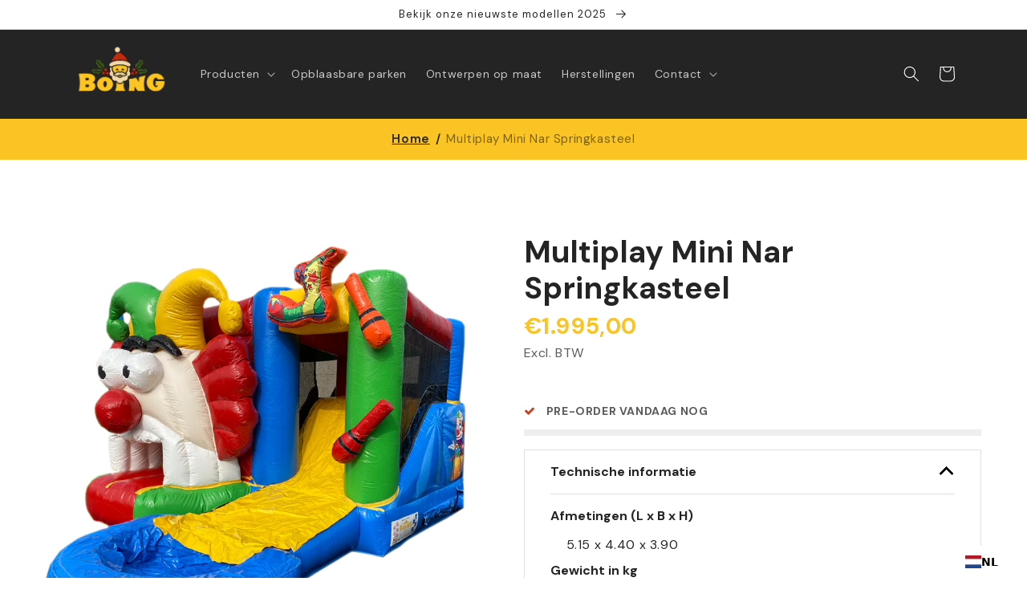

--- FILE ---
content_type: text/html; charset=utf-8
request_url: https://boing-inflatables.com/nl-nl/products/multiplay-mini-clown-head
body_size: 47257
content:
<!doctype html>
<html class="no-js" lang="nl">
  
    

  
  <head>
	<script id="pandectes-rules">   /* PANDECTES-GDPR: DO NOT MODIFY AUTO GENERATED CODE OF THIS SCRIPT */      window.PandectesSettings = {"store":{"id":69019468077,"plan":"basic","theme":"Dawn","primaryLocale":"nl","adminMode":false,"headless":false,"storefrontRootDomain":"","checkoutRootDomain":"","storefrontAccessToken":""},"tsPublished":1726753438,"declaration":{"showPurpose":false,"showProvider":false,"showDateGenerated":true},"language":{"languageMode":"Single","fallbackLanguage":"nl","languageDetection":"browser","languagesSupported":[]},"texts":{"managed":{"headerText":{"nl":"Wij respecteren uw privacy"},"consentText":{"nl":"“Deze website maakt gebruik van cookies. De essentiële en functionele cookies zijn nodig voor het goed functioneren van de website en kunnen niet worden geweigerd. Andere cookies worden gebruikt voor statistische doeleinden (analytische cookies) en worden enkel geplaatst nadat je een keuze gemaakt hebt. Lees er meer over in onze"},"dismissButtonText":{"nl":"OK"},"linkText":{"nl":"Privacy Policy"},"imprintText":{"nl":"Afdruk"},"preferencesButtonText":{"nl":"Voorkeuren"},"allowButtonText":{"nl":"Accepteer alles"},"denyButtonText":{"nl":"Weigeren"},"leaveSiteButtonText":{"nl":"Verlaat deze site"},"cookiePolicyText":{"nl":"Privacy Policy"},"preferencesPopupTitleText":{"nl":"Toestemmingsvoorkeuren beheren"},"preferencesPopupIntroText":{"nl":"“Deze website maakt gebruik van cookies. De essentiële en functionele cookies zijn nodig voor het goed functioneren van de website en kunnen niet worden geweigerd. Andere cookies worden gebruikt voor statistische doeleinden (analytische cookies) en worden enkel geplaatst nadat je een keuze gemaakt hebt."},"preferencesPopupCloseButtonText":{"nl":"Afsluiten"},"preferencesPopupAcceptAllButtonText":{"nl":"Accepteer alles"},"preferencesPopupRejectAllButtonText":{"nl":"Alles afwijzen"},"preferencesPopupSaveButtonText":{"nl":"Mijn keuze bevestigen"},"accessSectionTitleText":{"nl":"Gegevensportabiliteit"},"accessSectionParagraphText":{"nl":"U heeft te allen tijde het recht om uw gegevens in te zien."},"rectificationSectionTitleText":{"nl":"Gegevens rectificatie"},"rectificationSectionParagraphText":{"nl":"U hebt het recht om te vragen dat uw gegevens worden bijgewerkt wanneer u dat nodig acht."},"erasureSectionTitleText":{"nl":"Recht om vergeten te worden"},"erasureSectionParagraphText":{"nl":"U heeft het recht om al uw gegevens te laten wissen. Daarna heeft u geen toegang meer tot uw account."},"declIntroText":{"nl":"We gebruiken cookies om de functionaliteit van de website te optimaliseren, de prestaties te analyseren en u een gepersonaliseerde ervaring te bieden. Sommige cookies zijn essentieel om de website goed te laten werken en correct te laten functioneren. Die cookies kunnen niet worden uitgeschakeld. In dit venster kunt u uw voorkeur voor cookies beheren."}},"categories":{"strictlyNecessaryCookiesTitleText":{"nl":"Essentiële cookies"},"functionalityCookiesTitleText":{"nl":"Functionele cookies"},"performanceCookiesTitleText":{"nl":"Analysecookies"},"targetingCookiesTitleText":{"nl":"Targeting-cookies"},"unclassifiedCookiesTitleText":{"nl":"Niet-geclassificeerde cookies"},"strictlyNecessaryCookiesDescriptionText":{"nl":"Deze cookies zijn nodig om puur technische redenen voor een normaal bezoek aan de website. Gezien de technische noodzaak geldt alleen een informatieverplichting, en deze cookies worden geplaatst zodra je de website bezoekt."},"functionalityCookiesDescriptionText":{"nl":"U kunt deze cookies niet weigeren als u op deze website wilt surfen, maar ze worden pas geplaatst nadat er een keuze is gemaakt met betrekking tot het plaatsen van cookies."},"performanceCookiesDescriptionText":{"nl":"Deze cookies gebruiken we onder meer om te weten hoeveel keer een bepaalde pagina wordt gelezen. Deze informatie gebruiken we enkel om de inhoud van onze website te verbeteren. Deze cookies worden enkel geplaatst nadat u hiervoor uw akkoord hebt gegeven."},"targetingCookiesDescriptionText":{"nl":"Deze cookies kunnen via onze site worden geplaatst door onze advertentiepartners. Ze kunnen door die bedrijven worden gebruikt om een profiel van uw interesses op te bouwen en u relevante advertenties op andere sites te tonen. Ze slaan geen directe persoonlijke informatie op, maar zijn gebaseerd op de unieke identificatie van uw browser en internetapparaat. Als je deze cookies niet toestaat, krijg je minder gerichte advertenties te zien."},"unclassifiedCookiesDescriptionText":{"nl":"Niet-geclassificeerde cookies zijn cookies die we aan het classificeren zijn, samen met de aanbieders van individuele cookies."}},"auto":{"declName":{"nl":"Naam"},"declPath":{"nl":"Pad"},"declType":{"nl":"Type"},"declDomain":{"nl":"Domein"},"declPurpose":{"nl":"Doel"},"declProvider":{"nl":"Aanbieder"},"declRetention":{"nl":"Behoud"},"declFirstParty":{"nl":"Directe"},"declThirdParty":{"nl":"Derde partij"},"declSeconds":{"nl":"seconden"},"declMinutes":{"nl":"minuten"},"declHours":{"nl":"uur"},"declDays":{"nl":"dagen"},"declMonths":{"nl":"maanden"},"declYears":{"nl":"jaren"},"declSession":{"nl":"Sessie"},"cookiesDetailsText":{"nl":"Cookiegegevens"},"preferencesPopupAlwaysAllowedText":{"nl":"altijd toegestaan"},"submitButton":{"nl":"Indienen"},"submittingButton":{"nl":"Verzenden..."},"cancelButton":{"nl":"Annuleren"},"guestsSupportInfoText":{"nl":"Log in met uw klantaccount om verder te gaan."},"guestsSupportEmailPlaceholder":{"nl":"E-mailadres"},"guestsSupportEmailValidationError":{"nl":"E-mail is niet geldig"},"guestsSupportEmailSuccessTitle":{"nl":"dankjewel voor je aanvraag"},"guestsSupportEmailFailureTitle":{"nl":"Er is een probleem opgetreden"},"guestsSupportEmailSuccessMessage":{"nl":"Als je bent geregistreerd als klant van deze winkel, ontvang je binnenkort een e-mail met instructies over hoe je verder kunt gaan."},"guestsSupportEmailFailureMessage":{"nl":"Uw verzoek is niet ingediend. Probeer het opnieuw en als het probleem aanhoudt, neem dan contact op met de winkeleigenaar voor hulp."},"confirmationSuccessTitle":{"nl":"Uw verzoek is geverifieerd"},"confirmationFailureTitle":{"nl":"Er is een probleem opgetreden"},"confirmationSuccessMessage":{"nl":"We zullen spoedig contact met u opnemen over uw verzoek."},"confirmationFailureMessage":{"nl":"Uw verzoek is niet geverifieerd. Probeer het opnieuw en als het probleem aanhoudt, neem dan contact op met de winkeleigenaar voor hulp"},"consentSectionTitleText":{"nl":"Uw toestemming voor cookies"},"consentSectionNoConsentText":{"nl":"U heeft niet ingestemd met het cookiebeleid van deze website."},"consentSectionConsentedText":{"nl":"U heeft ingestemd met het cookiebeleid van deze website op:"},"consentStatus":{"nl":"Toestemmingsvoorkeur"},"consentDate":{"nl":"Toestemmingsdatum"},"consentId":{"nl":"Toestemmings-ID"},"consentSectionChangeConsentActionText":{"nl":"Wijzig de toestemmingsvoorkeur"},"accessSectionGDPRRequestsActionText":{"nl":"Verzoeken van betrokkenen"},"accessSectionAccountInfoActionText":{"nl":"Persoonlijke gegevens"},"accessSectionOrdersRecordsActionText":{"nl":"Bestellingen"},"accessSectionDownloadReportActionText":{"nl":"Download alles"},"rectificationCommentPlaceholder":{"nl":"Beschrijf wat u wilt bijwerken"},"rectificationCommentValidationError":{"nl":"Commentaar is verplicht"},"rectificationSectionEditAccountActionText":{"nl":"Vraag een update aan"},"erasureSectionRequestDeletionActionText":{"nl":"Verzoek om verwijdering van persoonlijke gegevens"}}},"library":{"previewMode":false,"fadeInTimeout":0,"defaultBlocked":7,"showLink":true,"showImprintLink":false,"showGoogleLink":false,"enabled":true,"cookie":{"name":"_pandectes_gdpr","expiryDays":365,"secure":true,"domain":""},"dismissOnScroll":false,"dismissOnWindowClick":false,"dismissOnTimeout":false,"palette":{"popup":{"background":"#FFFFFF","backgroundForCalculations":{"a":1,"b":255,"g":255,"r":255},"text":"#000000"},"button":{"background":"#C33919","backgroundForCalculations":{"a":1,"b":25,"g":57,"r":195},"text":"#FFFFFF","textForCalculation":{"a":1,"b":255,"g":255,"r":255},"border":"transparent"}},"content":{"href":"https://boing-inflatables.com/policies/privacy-policy","imprintHref":"/","close":"&#10005;","target":"","logo":""},"window":"<div role=\"dialog\" aria-live=\"polite\" aria-label=\"cookieconsent\" aria-describedby=\"cookieconsent:desc\" id=\"pandectes-banner\" class=\"cc-window-wrapper cc-bottom-left-wrapper\"><div class=\"pd-cookie-banner-window cc-window {{classes}}\"><!--googleoff: all-->{{children}}<!--googleon: all--></div></div>","compliance":{"opt-both":"<div class=\"cc-compliance cc-highlight\">{{deny}}{{allow}}</div>"},"type":"opt-both","layouts":{"basic":"{{messagelink}}{{compliance}}{{close}}"},"position":"bottom-left","theme":"classic","revokable":false,"animateRevokable":true,"revokableReset":false,"revokableLogoUrl":"https://cdn.shopify.com/s/files/1/0690/1946/8077/t/3/assets/pandectes-reopen-logo.png?v=1698223261","revokablePlacement":"bottom-left","revokableMarginHorizontal":15,"revokableMarginVertical":15,"static":false,"autoAttach":true,"hasTransition":true,"blacklistPage":[""]},"geolocation":{"brOnly":false,"caOnly":false,"euOnly":false,"jpOnly":false,"thOnly":false,"canadaOnly":false,"globalVisibility":true},"dsr":{"guestsSupport":false,"accessSectionDownloadReportAuto":false},"banner":{"resetTs":1680524162,"extraCss":"        .cc-banner-logo {max-width: 40em!important;}    @media(min-width: 768px) {.cc-window.cc-floating{max-width: 40em!important;width: 40em!important;}}    .cc-message, .pd-cookie-banner-window .cc-header, .cc-logo {text-align: left}    .cc-window-wrapper{z-index: 2147483647;}    .cc-window{z-index: 2147483647;font-size: 16px!important;font-family: inherit;}    .pd-cookie-banner-window .cc-header{font-size: 16px!important;font-family: inherit;}    .pd-cp-ui{font-family: inherit; background-color: #FFFFFF;color:#000000;}    button.pd-cp-btn, a.pd-cp-btn{background-color:#C33919;color:#FFFFFF!important;}    input + .pd-cp-preferences-slider{background-color: rgba(0, 0, 0, 0.3)}    .pd-cp-scrolling-section::-webkit-scrollbar{background-color: rgba(0, 0, 0, 0.3)}    input:checked + .pd-cp-preferences-slider{background-color: rgba(0, 0, 0, 1)}    .pd-cp-scrolling-section::-webkit-scrollbar-thumb {background-color: rgba(0, 0, 0, 1)}    .pd-cp-ui-close{color:#000000;}    .pd-cp-preferences-slider:before{background-color: #FFFFFF}    .pd-cp-title:before {border-color: #000000!important}    .pd-cp-preferences-slider{background-color:#000000}    .pd-cp-toggle{color:#000000!important}    @media(max-width:699px) {.pd-cp-ui-close-top svg {fill: #000000}}    .pd-cp-toggle:hover,.pd-cp-toggle:visited,.pd-cp-toggle:active{color:#000000!important}    .pd-cookie-banner-window {}  ","customJavascript":null,"showPoweredBy":false,"revokableTrigger":false,"hybridStrict":false,"cookiesBlockedByDefault":"7","isActive":false,"implicitSavePreferences":true,"cookieIcon":false,"blockBots":false,"showCookiesDetails":true,"hasTransition":true,"blockingPage":false,"showOnlyLandingPage":false,"leaveSiteUrl":"https://www.google.com","linkRespectStoreLang":false},"cookies":{"0":[{"name":"secure_customer_sig","type":"http","domain":"boing-inflatables.com","path":"/","provider":"Shopify","firstParty":true,"retention":"1 year(s)","expires":1,"unit":"declYears","purpose":{"nl":"Used in connection with customer login."}},{"name":"localization","type":"http","domain":"boing-inflatables.com","path":"/","provider":"Shopify","firstParty":true,"retention":"1 year(s)","expires":1,"unit":"declYears","purpose":{"nl":"Shopify store localization"}},{"name":"cart_currency","type":"http","domain":"boing-inflatables.com","path":"/","provider":"Shopify","firstParty":true,"retention":"15 day(s)","expires":15,"unit":"declDays","purpose":{"nl":"Used in connection with shopping cart."}},{"name":"cart_ts","type":"http","domain":"boing-inflatables.com","path":"/","provider":"Shopify","firstParty":true,"retention":"14 day(s)","expires":14,"unit":"declDays","purpose":{"nl":"Used in connection with checkout."}},{"name":"cart_sig","type":"http","domain":"boing-inflatables.com","path":"/","provider":"Shopify","firstParty":true,"retention":"14 day(s)","expires":14,"unit":"declDays","purpose":{"nl":"Used in connection with checkout."}},{"name":"cart_ver","type":"http","domain":"boing-inflatables.com","path":"/","provider":"Shopify","firstParty":true,"retention":"14 day(s)","expires":14,"unit":"declDays","purpose":{"nl":"Used in connection with shopping cart."}},{"name":"cart","type":"http","domain":"boing-inflatables.com","path":"/","provider":"Shopify","firstParty":true,"retention":"14 day(s)","expires":14,"unit":"declDays","purpose":{"nl":"Used in connection with shopping cart."}},{"name":"keep_alive","type":"http","domain":"boing-inflatables.com","path":"/","provider":"Shopify","firstParty":true,"retention":"31 minute(s)","expires":31,"unit":"declMinutes","purpose":{"nl":"Used in connection with buyer localization."}},{"name":"_secure_session_id","type":"http","domain":"boing-inflatables.com","path":"/","provider":"Shopify","firstParty":true,"retention":"24 hour(s)","expires":24,"unit":"declHours","purpose":{"nl":"Used in connection with navigation through a storefront."}}],"1":[{"name":"VISITOR_INFO1_LIVE","type":"http","domain":".youtube.com","path":"/","provider":"Google","firstParty":true,"retention":"180 day(s)","expires":180,"unit":"declDays","purpose":{"nl":"A cookie that YouTube sets that measures your bandwidth to determine whether you get the new player interface or the old."}}],"2":[{"name":"_y","type":"http","domain":".boing-inflatables.com","path":"/","provider":"Shopify","firstParty":true,"retention":"1 year(s)","expires":1,"unit":"declYears","purpose":{"nl":"Shopify analytics."}},{"name":"_s","type":"http","domain":".boing-inflatables.com","path":"/","provider":"Shopify","firstParty":true,"retention":"31 minute(s)","expires":31,"unit":"declMinutes","purpose":{"nl":"Shopify analytics."}},{"name":"_shopify_y","type":"http","domain":".boing-inflatables.com","path":"/","provider":"Shopify","firstParty":true,"retention":"1 year(s)","expires":1,"unit":"declYears","purpose":{"nl":"Shopify analytics."}},{"name":"_shopify_s","type":"http","domain":".boing-inflatables.com","path":"/","provider":"Shopify","firstParty":true,"retention":"31 minute(s)","expires":31,"unit":"declMinutes","purpose":{"nl":"Shopify analytics."}},{"name":"_orig_referrer","type":"http","domain":".boing-inflatables.com","path":"/","provider":"Shopify","firstParty":true,"retention":"14 day(s)","expires":14,"unit":"declDays","purpose":{"nl":"Tracks landing pages."}},{"name":"_landing_page","type":"http","domain":".boing-inflatables.com","path":"/","provider":"Shopify","firstParty":true,"retention":"14 day(s)","expires":14,"unit":"declDays","purpose":{"nl":"Tracks landing pages."}},{"name":"_shopify_sa_p","type":"http","domain":".boing-inflatables.com","path":"/","provider":"Shopify","firstParty":true,"retention":"30 minute(s)","expires":30,"unit":"declMinutes","purpose":{"nl":"Shopify analytics relating to marketing & referrals."}},{"name":"_shopify_sa_t","type":"http","domain":".boing-inflatables.com","path":"/","provider":"Shopify","firstParty":true,"retention":"30 minute(s)","expires":30,"unit":"declMinutes","purpose":{"nl":"Shopify analytics relating to marketing & referrals."}},{"name":"__cf_bm","type":"http","domain":".cdn-api-weglot.com","path":"/","provider":"CloudFlare","firstParty":true,"retention":"30 minute(s)","expires":30,"unit":"declMinutes","purpose":{"nl":"Used to manage incoming traffic that matches criteria associated with bots."}},{"name":"snize-recommendation","type":"http","domain":"boing-inflatables.com","path":"/","provider":"Searchanise","firstParty":true,"retention":"Session","expires":-1680573257,"unit":"declSeconds","purpose":{"nl":"Used to track a user's interaction with the store products, so that the website can show you relevant products."}}],"4":[{"name":"_fbp","type":"http","domain":".boing-inflatables.com","path":"/","provider":"Facebook","firstParty":true,"retention":"90 day(s)","expires":90,"unit":"declDays","purpose":{"nl":"Cookie is placed by Facebook to track visits across websites."}},{"name":"YSC","type":"http","domain":".youtube.com","path":"/","provider":"Google","firstParty":true,"retention":"Session","expires":-1680573257,"unit":"declSeconds","purpose":{"nl":"Registers a unique ID to keep statistics of what videos from YouTube the user has seen."}}],"8":[{"name":"checkout_locale","type":"http","domain":"boing-inflatables.com","path":"/69019468077","provider":"Unknown","firstParty":true,"retention":"Session","expires":-1680573257,"unit":"declSeconds","purpose":{"nl":""}}]},"blocker":{"isActive":false,"googleConsentMode":{"id":"","analyticsId":"","adwordsId":"","isActive":false,"adStorageCategory":4,"analyticsStorageCategory":2,"personalizationStorageCategory":1,"functionalityStorageCategory":1,"customEvent":false,"securityStorageCategory":0,"redactData":false,"urlPassthrough":false,"dataLayerProperty":"dataLayer","waitForUpdate":0,"useNativeChannel":false},"facebookPixel":{"id":"","isActive":false,"ldu":false},"microsoft":{"isActive":false,"uetTags":""},"rakuten":{"isActive":false,"cmp":false,"ccpa":false},"klaviyoIsActive":false,"gpcIsActive":false,"defaultBlocked":7,"patterns":{"whiteList":[],"blackList":{"1":[],"2":[],"4":[],"8":[]},"iframesWhiteList":[],"iframesBlackList":{"1":[],"2":[],"4":[],"8":[]},"beaconsWhiteList":[],"beaconsBlackList":{"1":[],"2":[],"4":[],"8":[]}}}}      !function(){"use strict";window.PandectesRules=window.PandectesRules||{},window.PandectesRules.manualBlacklist={1:[],2:[],4:[]},window.PandectesRules.blacklistedIFrames={1:[],2:[],4:[]},window.PandectesRules.blacklistedCss={1:[],2:[],4:[]},window.PandectesRules.blacklistedBeacons={1:[],2:[],4:[]};var e="javascript/blocked";function t(e){return new RegExp(e.replace(/[/\\.+?$()]/g,"\\$&").replace("*","(.*)"))}var n=function(e){var t=arguments.length>1&&void 0!==arguments[1]?arguments[1]:"log";new URLSearchParams(window.location.search).get("log")&&console[t]("PandectesRules: ".concat(e))};function a(e){var t=document.createElement("script");t.async=!0,t.src=e,document.head.appendChild(t)}function r(e,t){var n=Object.keys(e);if(Object.getOwnPropertySymbols){var a=Object.getOwnPropertySymbols(e);t&&(a=a.filter((function(t){return Object.getOwnPropertyDescriptor(e,t).enumerable}))),n.push.apply(n,a)}return n}function o(e){for(var t=1;t<arguments.length;t++){var n=null!=arguments[t]?arguments[t]:{};t%2?r(Object(n),!0).forEach((function(t){s(e,t,n[t])})):Object.getOwnPropertyDescriptors?Object.defineProperties(e,Object.getOwnPropertyDescriptors(n)):r(Object(n)).forEach((function(t){Object.defineProperty(e,t,Object.getOwnPropertyDescriptor(n,t))}))}return e}function i(e){var t=function(e,t){if("object"!=typeof e||!e)return e;var n=e[Symbol.toPrimitive];if(void 0!==n){var a=n.call(e,t||"default");if("object"!=typeof a)return a;throw new TypeError("@@toPrimitive must return a primitive value.")}return("string"===t?String:Number)(e)}(e,"string");return"symbol"==typeof t?t:t+""}function s(e,t,n){return(t=i(t))in e?Object.defineProperty(e,t,{value:n,enumerable:!0,configurable:!0,writable:!0}):e[t]=n,e}function c(e,t){return function(e){if(Array.isArray(e))return e}(e)||function(e,t){var n=null==e?null:"undefined"!=typeof Symbol&&e[Symbol.iterator]||e["@@iterator"];if(null!=n){var a,r,o,i,s=[],c=!0,l=!1;try{if(o=(n=n.call(e)).next,0===t){if(Object(n)!==n)return;c=!1}else for(;!(c=(a=o.call(n)).done)&&(s.push(a.value),s.length!==t);c=!0);}catch(e){l=!0,r=e}finally{try{if(!c&&null!=n.return&&(i=n.return(),Object(i)!==i))return}finally{if(l)throw r}}return s}}(e,t)||d(e,t)||function(){throw new TypeError("Invalid attempt to destructure non-iterable instance.\nIn order to be iterable, non-array objects must have a [Symbol.iterator]() method.")}()}function l(e){return function(e){if(Array.isArray(e))return u(e)}(e)||function(e){if("undefined"!=typeof Symbol&&null!=e[Symbol.iterator]||null!=e["@@iterator"])return Array.from(e)}(e)||d(e)||function(){throw new TypeError("Invalid attempt to spread non-iterable instance.\nIn order to be iterable, non-array objects must have a [Symbol.iterator]() method.")}()}function d(e,t){if(e){if("string"==typeof e)return u(e,t);var n=Object.prototype.toString.call(e).slice(8,-1);return"Object"===n&&e.constructor&&(n=e.constructor.name),"Map"===n||"Set"===n?Array.from(e):"Arguments"===n||/^(?:Ui|I)nt(?:8|16|32)(?:Clamped)?Array$/.test(n)?u(e,t):void 0}}function u(e,t){(null==t||t>e.length)&&(t=e.length);for(var n=0,a=new Array(t);n<t;n++)a[n]=e[n];return a}var f=window.PandectesRulesSettings||window.PandectesSettings,g=!(void 0===window.dataLayer||!Array.isArray(window.dataLayer)||!window.dataLayer.some((function(e){return"pandectes_full_scan"===e.event}))),p=function(){var e,t=arguments.length>0&&void 0!==arguments[0]?arguments[0]:"_pandectes_gdpr",n=("; "+document.cookie).split("; "+t+"=");if(n.length<2)e={};else{var a=n.pop().split(";");e=window.atob(a.shift())}var r=function(e){try{return JSON.parse(e)}catch(e){return!1}}(e);return!1!==r?r:e}(),h=f.banner.isActive,y=f.blocker,v=y.defaultBlocked,w=y.patterns,m=p&&null!==p.preferences&&void 0!==p.preferences?p.preferences:null,b=g?0:h?null===m?v:m:0,k={1:!(1&b),2:!(2&b),4:!(4&b)},_=w.blackList,S=w.whiteList,L=w.iframesBlackList,C=w.iframesWhiteList,P=w.beaconsBlackList,A=w.beaconsWhiteList,O={blackList:[],whiteList:[],iframesBlackList:{1:[],2:[],4:[],8:[]},iframesWhiteList:[],beaconsBlackList:{1:[],2:[],4:[],8:[]},beaconsWhiteList:[]};[1,2,4].map((function(e){var n;k[e]||((n=O.blackList).push.apply(n,l(_[e].length?_[e].map(t):[])),O.iframesBlackList[e]=L[e].length?L[e].map(t):[],O.beaconsBlackList[e]=P[e].length?P[e].map(t):[])})),O.whiteList=S.length?S.map(t):[],O.iframesWhiteList=C.length?C.map(t):[],O.beaconsWhiteList=A.length?A.map(t):[];var E={scripts:[],iframes:{1:[],2:[],4:[]},beacons:{1:[],2:[],4:[]},css:{1:[],2:[],4:[]}},I=function(t,n){return t&&(!n||n!==e)&&(!O.blackList||O.blackList.some((function(e){return e.test(t)})))&&(!O.whiteList||O.whiteList.every((function(e){return!e.test(t)})))},B=function(e,t){var n=O.iframesBlackList[t],a=O.iframesWhiteList;return e&&(!n||n.some((function(t){return t.test(e)})))&&(!a||a.every((function(t){return!t.test(e)})))},j=function(e,t){var n=O.beaconsBlackList[t],a=O.beaconsWhiteList;return e&&(!n||n.some((function(t){return t.test(e)})))&&(!a||a.every((function(t){return!t.test(e)})))},T=new MutationObserver((function(e){for(var t=0;t<e.length;t++)for(var n=e[t].addedNodes,a=0;a<n.length;a++){var r=n[a],o=r.dataset&&r.dataset.cookiecategory;if(1===r.nodeType&&"LINK"===r.tagName){var i=r.dataset&&r.dataset.href;if(i&&o)switch(o){case"functionality":case"C0001":E.css[1].push(i);break;case"performance":case"C0002":E.css[2].push(i);break;case"targeting":case"C0003":E.css[4].push(i)}}}})),R=new MutationObserver((function(t){for(var a=0;a<t.length;a++)for(var r=t[a].addedNodes,o=function(){var t=r[i],a=t.src||t.dataset&&t.dataset.src,o=t.dataset&&t.dataset.cookiecategory;if(1===t.nodeType&&"IFRAME"===t.tagName){if(a){var s=!1;B(a,1)||"functionality"===o||"C0001"===o?(s=!0,E.iframes[1].push(a)):B(a,2)||"performance"===o||"C0002"===o?(s=!0,E.iframes[2].push(a)):(B(a,4)||"targeting"===o||"C0003"===o)&&(s=!0,E.iframes[4].push(a)),s&&(t.removeAttribute("src"),t.setAttribute("data-src",a))}}else if(1===t.nodeType&&"IMG"===t.tagName){if(a){var c=!1;j(a,1)?(c=!0,E.beacons[1].push(a)):j(a,2)?(c=!0,E.beacons[2].push(a)):j(a,4)&&(c=!0,E.beacons[4].push(a)),c&&(t.removeAttribute("src"),t.setAttribute("data-src",a))}}else if(1===t.nodeType&&"SCRIPT"===t.tagName){var l=t.type,d=!1;if(I(a,l)?(n("rule blocked: ".concat(a)),d=!0):a&&o?n("manually blocked @ ".concat(o,": ").concat(a)):o&&n("manually blocked @ ".concat(o,": inline code")),d){E.scripts.push([t,l]),t.type=e;t.addEventListener("beforescriptexecute",(function n(a){t.getAttribute("type")===e&&a.preventDefault(),t.removeEventListener("beforescriptexecute",n)})),t.parentElement&&t.parentElement.removeChild(t)}}},i=0;i<r.length;i++)o()})),D=document.createElement,x={src:Object.getOwnPropertyDescriptor(HTMLScriptElement.prototype,"src"),type:Object.getOwnPropertyDescriptor(HTMLScriptElement.prototype,"type")};window.PandectesRules.unblockCss=function(e){var t=E.css[e]||[];t.length&&n("Unblocking CSS for ".concat(e)),t.forEach((function(e){var t=document.querySelector('link[data-href^="'.concat(e,'"]'));t.removeAttribute("data-href"),t.href=e})),E.css[e]=[]},window.PandectesRules.unblockIFrames=function(e){var t=E.iframes[e]||[];t.length&&n("Unblocking IFrames for ".concat(e)),O.iframesBlackList[e]=[],t.forEach((function(e){var t=document.querySelector('iframe[data-src^="'.concat(e,'"]'));t.removeAttribute("data-src"),t.src=e})),E.iframes[e]=[]},window.PandectesRules.unblockBeacons=function(e){var t=E.beacons[e]||[];t.length&&n("Unblocking Beacons for ".concat(e)),O.beaconsBlackList[e]=[],t.forEach((function(e){var t=document.querySelector('img[data-src^="'.concat(e,'"]'));t.removeAttribute("data-src"),t.src=e})),E.beacons[e]=[]},window.PandectesRules.unblockInlineScripts=function(e){var t=1===e?"functionality":2===e?"performance":"targeting",a=document.querySelectorAll('script[type="javascript/blocked"][data-cookiecategory="'.concat(t,'"]'));n("unblockInlineScripts: ".concat(a.length," in ").concat(t)),a.forEach((function(e){var t=document.createElement("script");t.type="text/javascript",e.hasAttribute("src")?t.src=e.getAttribute("src"):t.textContent=e.textContent,document.head.appendChild(t),e.parentNode.removeChild(e)}))},window.PandectesRules.unblockInlineCss=function(e){var t=1===e?"functionality":2===e?"performance":"targeting",a=document.querySelectorAll('link[data-cookiecategory="'.concat(t,'"]'));n("unblockInlineCss: ".concat(a.length," in ").concat(t)),a.forEach((function(e){e.href=e.getAttribute("data-href")}))},window.PandectesRules.unblock=function(e){e.length<1?(O.blackList=[],O.whiteList=[],O.iframesBlackList=[],O.iframesWhiteList=[]):(O.blackList&&(O.blackList=O.blackList.filter((function(t){return e.every((function(e){return"string"==typeof e?!t.test(e):e instanceof RegExp?t.toString()!==e.toString():void 0}))}))),O.whiteList&&(O.whiteList=[].concat(l(O.whiteList),l(e.map((function(e){if("string"==typeof e){var n=".*"+t(e)+".*";if(O.whiteList.every((function(e){return e.toString()!==n.toString()})))return new RegExp(n)}else if(e instanceof RegExp&&O.whiteList.every((function(t){return t.toString()!==e.toString()})))return e;return null})).filter(Boolean)))));var a=0;l(E.scripts).forEach((function(e,t){var n=c(e,2),r=n[0],o=n[1];if(function(e){var t=e.getAttribute("src");return O.blackList&&O.blackList.every((function(e){return!e.test(t)}))||O.whiteList&&O.whiteList.some((function(e){return e.test(t)}))}(r)){for(var i=document.createElement("script"),s=0;s<r.attributes.length;s++){var l=r.attributes[s];"src"!==l.name&&"type"!==l.name&&i.setAttribute(l.name,r.attributes[s].value)}i.setAttribute("src",r.src),i.setAttribute("type",o||"application/javascript"),document.head.appendChild(i),E.scripts.splice(t-a,1),a++}})),0==O.blackList.length&&0===O.iframesBlackList[1].length&&0===O.iframesBlackList[2].length&&0===O.iframesBlackList[4].length&&0===O.beaconsBlackList[1].length&&0===O.beaconsBlackList[2].length&&0===O.beaconsBlackList[4].length&&(n("Disconnecting observers"),R.disconnect(),T.disconnect())};var N=f.store,U=N.adminMode,z=N.headless,M=N.storefrontRootDomain,q=N.checkoutRootDomain,F=N.storefrontAccessToken,W=f.banner.isActive,H=f.blocker.defaultBlocked;W&&function(e){if(window.Shopify&&window.Shopify.customerPrivacy)e();else{var t=null;window.Shopify&&window.Shopify.loadFeatures&&window.Shopify.trackingConsent?e():t=setInterval((function(){window.Shopify&&window.Shopify.loadFeatures&&(clearInterval(t),window.Shopify.loadFeatures([{name:"consent-tracking-api",version:"0.1"}],(function(t){t?n("Shopify.customerPrivacy API - failed to load"):(n("shouldShowBanner() -> ".concat(window.Shopify.trackingConsent.shouldShowBanner()," | saleOfDataRegion() -> ").concat(window.Shopify.trackingConsent.saleOfDataRegion())),e())})))}),10)}}((function(){!function(){var e=window.Shopify.trackingConsent;if(!1!==e.shouldShowBanner()||null!==m||7!==H)try{var t=U&&!(window.Shopify&&window.Shopify.AdminBarInjector),a={preferences:!(1&b)||g||t,analytics:!(2&b)||g||t,marketing:!(4&b)||g||t};z&&(a.headlessStorefront=!0,a.storefrontRootDomain=null!=M&&M.length?M:window.location.hostname,a.checkoutRootDomain=null!=q&&q.length?q:"checkout.".concat(window.location.hostname),a.storefrontAccessToken=null!=F&&F.length?F:""),e.firstPartyMarketingAllowed()===a.marketing&&e.analyticsProcessingAllowed()===a.analytics&&e.preferencesProcessingAllowed()===a.preferences||e.setTrackingConsent(a,(function(e){e&&e.error?n("Shopify.customerPrivacy API - failed to setTrackingConsent"):n("setTrackingConsent(".concat(JSON.stringify(a),")"))}))}catch(e){n("Shopify.customerPrivacy API - exception")}}(),function(){if(z){var e=window.Shopify.trackingConsent,t=e.currentVisitorConsent();if(navigator.globalPrivacyControl&&""===t.sale_of_data){var a={sale_of_data:!1,headlessStorefront:!0};a.storefrontRootDomain=null!=M&&M.length?M:window.location.hostname,a.checkoutRootDomain=null!=q&&q.length?q:"checkout.".concat(window.location.hostname),a.storefrontAccessToken=null!=F&&F.length?F:"",e.setTrackingConsent(a,(function(e){e&&e.error?n("Shopify.customerPrivacy API - failed to setTrackingConsent({".concat(JSON.stringify(a),")")):n("setTrackingConsent(".concat(JSON.stringify(a),")"))}))}}}()}));var G=["AT","BE","BG","HR","CY","CZ","DK","EE","FI","FR","DE","GR","HU","IE","IT","LV","LT","LU","MT","NL","PL","PT","RO","SK","SI","ES","SE","GB","LI","NO","IS"],J=f.banner,V=J.isActive,K=J.hybridStrict,$=f.geolocation,Y=$.caOnly,Z=void 0!==Y&&Y,Q=$.euOnly,X=void 0!==Q&&Q,ee=$.brOnly,te=void 0!==ee&&ee,ne=$.jpOnly,ae=void 0!==ne&&ne,re=$.thOnly,oe=void 0!==re&&re,ie=$.chOnly,se=void 0!==ie&&ie,ce=$.zaOnly,le=void 0!==ce&&ce,de=$.canadaOnly,ue=void 0!==de&&de,fe=$.globalVisibility,ge=void 0===fe||fe,pe=f.blocker,he=pe.defaultBlocked,ye=void 0===he?7:he,ve=pe.googleConsentMode,we=ve.isActive,me=ve.customEvent,be=ve.id,ke=void 0===be?"":be,_e=ve.analyticsId,Se=void 0===_e?"":_e,Le=ve.adwordsId,Ce=void 0===Le?"":Le,Pe=ve.redactData,Ae=ve.urlPassthrough,Oe=ve.adStorageCategory,Ee=ve.analyticsStorageCategory,Ie=ve.functionalityStorageCategory,Be=ve.personalizationStorageCategory,je=ve.securityStorageCategory,Te=ve.dataLayerProperty,Re=void 0===Te?"dataLayer":Te,De=ve.waitForUpdate,xe=void 0===De?0:De,Ne=ve.useNativeChannel,Ue=void 0!==Ne&&Ne;function ze(){window[Re].push(arguments)}window[Re]=window[Re]||[];var Me,qe,Fe={hasInitialized:!1,useNativeChannel:!1,ads_data_redaction:!1,url_passthrough:!1,data_layer_property:"dataLayer",storage:{ad_storage:"granted",ad_user_data:"granted",ad_personalization:"granted",analytics_storage:"granted",functionality_storage:"granted",personalization_storage:"granted",security_storage:"granted"}};if(V&&we){var We=ye&Oe?"denied":"granted",He=ye&Ee?"denied":"granted",Ge=ye&Ie?"denied":"granted",Je=ye&Be?"denied":"granted",Ve=ye&je?"denied":"granted";Fe.hasInitialized=!0,Fe.useNativeChannel=Ue,Fe.url_passthrough=Ae,Fe.ads_data_redaction="denied"===We&&Pe,Fe.storage.ad_storage=We,Fe.storage.ad_user_data=We,Fe.storage.ad_personalization=We,Fe.storage.analytics_storage=He,Fe.storage.functionality_storage=Ge,Fe.storage.personalization_storage=Je,Fe.storage.security_storage=Ve,Fe.data_layer_property=Re||"dataLayer",Fe.ads_data_redaction&&ze("set","ads_data_redaction",Fe.ads_data_redaction),Fe.url_passthrough&&ze("set","url_passthrough",Fe.url_passthrough),function(){!1===Ue?console.log("Pandectes: Google Consent Mode (av2)"):console.log("Pandectes: Google Consent Mode (av2nc)");var e=b!==ye?{wait_for_update:xe||500}:xe?{wait_for_update:xe}:{};ge&&!K?ze("consent","default",o(o({},Fe.storage),e)):(ze("consent","default",o(o(o({},Fe.storage),e),{},{region:[].concat(l(X||K?G:[]),l(Z&&!K?["US-CA","US-VA","US-CT","US-UT","US-CO"]:[]),l(te&&!K?["BR"]:[]),l(ae&&!K?["JP"]:[]),l(ue&&!K?["CA"]:[]),l(oe&&!K?["TH"]:[]),l(se&&!K?["CH"]:[]),l(le&&!K?["ZA"]:[]))})),ze("consent","default",{ad_storage:"granted",ad_user_data:"granted",ad_personalization:"granted",analytics_storage:"granted",functionality_storage:"granted",personalization_storage:"granted",security_storage:"granted"}));if(null!==m){var t=b&Oe?"denied":"granted",n=b&Ee?"denied":"granted",r=b&Ie?"denied":"granted",i=b&Be?"denied":"granted",s=b&je?"denied":"granted";Fe.storage.ad_storage=t,Fe.storage.ad_user_data=t,Fe.storage.ad_personalization=t,Fe.storage.analytics_storage=n,Fe.storage.functionality_storage=r,Fe.storage.personalization_storage=i,Fe.storage.security_storage=s,ze("consent","update",Fe.storage)}(ke.length||Se.length||Ce.length)&&(window[Fe.data_layer_property].push({"pandectes.start":(new Date).getTime(),event:"pandectes-rules.min.js"}),(Se.length||Ce.length)&&ze("js",new Date));var c="https://www.googletagmanager.com";if(ke.length){var d=ke.split(",");window[Fe.data_layer_property].push({"gtm.start":(new Date).getTime(),event:"gtm.js"});for(var u=0;u<d.length;u++){var f="dataLayer"!==Fe.data_layer_property?"&l=".concat(Fe.data_layer_property):"";a("".concat(c,"/gtm.js?id=").concat(d[u].trim()).concat(f))}}if(Se.length)for(var g=Se.split(","),p=0;p<g.length;p++){var h=g[p].trim();h.length&&(a("".concat(c,"/gtag/js?id=").concat(h)),ze("config",h,{send_page_view:!1}))}if(Ce.length)for(var y=Ce.split(","),v=0;v<y.length;v++){var w=y[v].trim();w.length&&(a("".concat(c,"/gtag/js?id=").concat(w)),ze("config",w,{allow_enhanced_conversions:!0}))}}()}V&&me&&(qe={event:"Pandectes_Consent_Update",pandectes_status:7===(Me=b)?"deny":0===Me?"allow":"mixed",pandectes_categories:{C0000:"allow",C0001:k[1]?"allow":"deny",C0002:k[2]?"allow":"deny",C0003:k[4]?"allow":"deny"}},window[Re].push(qe),null!==m&&function(e){if(window.Shopify&&window.Shopify.analytics)e();else{var t=null;window.Shopify&&window.Shopify.analytics?e():t=setInterval((function(){window.Shopify&&window.Shopify.analytics&&(clearInterval(t),e())}),10)}}((function(){console.log("publishing Web Pixels API custom event"),window.Shopify.analytics.publish("Pandectes_Consent_Update",qe)})));var Ke=f.blocker,$e=Ke.klaviyoIsActive,Ye=Ke.googleConsentMode.adStorageCategory;$e&&window.addEventListener("PandectesEvent_OnConsent",(function(e){var t=e.detail.preferences;if(null!=t){var n=t&Ye?"denied":"granted";void 0!==window.klaviyo&&window.klaviyo.isIdentified()&&window.klaviyo.push(["identify",{ad_personalization:n,ad_user_data:n}])}})),f.banner.revokableTrigger&&window.addEventListener("PandectesEvent_OnInitialize",(function(){document.querySelectorAll('[href*="#reopenBanner"]').forEach((function(e){e.onclick=function(e){e.preventDefault(),window.Pandectes.fn.revokeConsent()}}))}));var Ze=f.banner.isActive,Qe=f.blocker,Xe=Qe.defaultBlocked,et=void 0===Xe?7:Xe,tt=Qe.microsoft,nt=tt.isActive,at=tt.uetTags,rt=tt.dataLayerProperty,ot=void 0===rt?"uetq":rt,it={hasInitialized:!1,data_layer_property:"uetq",storage:{ad_storage:"granted"}};if(window[ot]=window[ot]||[],nt&&ft("_uetmsdns","1",365),Ze&&nt){var st=4&et?"denied":"granted";if(it.hasInitialized=!0,it.storage.ad_storage=st,window[ot].push("consent","default",it.storage),"granted"==st&&(ft("_uetmsdns","0",365),console.log("setting cookie")),null!==m){var ct=4&b?"denied":"granted";it.storage.ad_storage=ct,window[ot].push("consent","update",it.storage),"granted"===ct&&ft("_uetmsdns","0",365)}if(at.length)for(var lt=at.split(","),dt=0;dt<lt.length;dt++)lt[dt].trim().length&&ut(lt[dt])}function ut(e){var t=document.createElement("script");t.type="text/javascript",t.src="//bat.bing.com/bat.js",t.onload=function(){var t={ti:e};t.q=window.uetq,window.uetq=new UET(t),window.uetq.push("consent","default",{ad_storage:"denied"}),window[ot].push("pageLoad")},document.head.appendChild(t)}function ft(e,t,n){var a=new Date;a.setTime(a.getTime()+24*n*60*60*1e3);var r="expires="+a.toUTCString();document.cookie="".concat(e,"=").concat(t,"; ").concat(r,"; path=/; secure; samesite=strict")}window.PandectesRules.gcm=Fe;var gt=f.banner.isActive,pt=f.blocker.isActive;n("Prefs: ".concat(b," | Banner: ").concat(gt?"on":"off"," | Blocker: ").concat(pt?"on":"off"));var ht=null===m&&/\/checkouts\//.test(window.location.pathname);0!==b&&!1===g&&pt&&!ht&&(n("Blocker will execute"),document.createElement=function(){for(var t=arguments.length,n=new Array(t),a=0;a<t;a++)n[a]=arguments[a];if("script"!==n[0].toLowerCase())return D.bind?D.bind(document).apply(void 0,n):D;var r=D.bind(document).apply(void 0,n);try{Object.defineProperties(r,{src:o(o({},x.src),{},{set:function(t){I(t,r.type)&&x.type.set.call(this,e),x.src.set.call(this,t)}}),type:o(o({},x.type),{},{get:function(){var t=x.type.get.call(this);return t===e||I(this.src,t)?null:t},set:function(t){var n=I(r.src,r.type)?e:t;x.type.set.call(this,n)}})}),r.setAttribute=function(t,n){if("type"===t){var a=I(r.src,r.type)?e:n;x.type.set.call(r,a)}else"src"===t?(I(n,r.type)&&x.type.set.call(r,e),x.src.set.call(r,n)):HTMLScriptElement.prototype.setAttribute.call(r,t,n)}}catch(e){console.warn("Yett: unable to prevent script execution for script src ",r.src,".\n",'A likely cause would be because you are using a third-party browser extension that monkey patches the "document.createElement" function.')}return r},R.observe(document.documentElement,{childList:!0,subtree:!0}),T.observe(document.documentElement,{childList:!0,subtree:!0}))}();
</script>
    <!-- Google tag (gtag.js) -->
<script async src="https://www.googletagmanager.com/gtag/js?id=G-6613YDW5Q0"></script>
<script>
  window.dataLayer = window.dataLayer || [];
  function gtag(){dataLayer.push(arguments);}
  gtag('js', new Date());

  gtag('config', 'G-6613YDW5Q0');
</script>
  
	 
    <script src='//boing-inflatables.com/cdn/shop/t/3/assets/sealapps_email_config.js?v=136218383419054340931670928868' defer='defer' ></script> 
    <script src='//boing-inflatables.com/cdn/shop/t/3/assets/product_restore_email.js?v=155182420076215696901670928869' defer='defer' ></script> 
    <script id='em_product_variants' type='application/json'>
        [{"id":44168415084845,"title":"5.15 x 4.40 x 3.90 \/ 120 \/ 7 | 1m80","option1":"5.15 x 4.40 x 3.90","option2":"120","option3":"7 | 1m80","sku":"","requires_shipping":true,"taxable":true,"featured_image":null,"available":true,"name":"Multiplay Mini Nar Springkasteel - 5.15 x 4.40 x 3.90 \/ 120 \/ 7 | 1m80","public_title":"5.15 x 4.40 x 3.90 \/ 120 \/ 7 | 1m80","options":["5.15 x 4.40 x 3.90","120","7 | 1m80"],"price":199500,"weight":120000,"compare_at_price":null,"inventory_management":"shopify","barcode":"","requires_selling_plan":false,"selling_plan_allocations":[]}]
    </script>
    <script id='em_product_selected_or_first_available_variant' type='application/json'>
        {"id":44168415084845,"title":"5.15 x 4.40 x 3.90 \/ 120 \/ 7 | 1m80","option1":"5.15 x 4.40 x 3.90","option2":"120","option3":"7 | 1m80","sku":"","requires_shipping":true,"taxable":true,"featured_image":null,"available":true,"name":"Multiplay Mini Nar Springkasteel - 5.15 x 4.40 x 3.90 \/ 120 \/ 7 | 1m80","public_title":"5.15 x 4.40 x 3.90 \/ 120 \/ 7 | 1m80","options":["5.15 x 4.40 x 3.90","120","7 | 1m80"],"price":199500,"weight":120000,"compare_at_price":null,"inventory_management":"shopify","barcode":"","requires_selling_plan":false,"selling_plan_allocations":[]}
    </script>


    <meta charset="utf-8">
    <meta http-equiv="X-UA-Compatible" content="IE=edge">
    <meta name="viewport" content="width=device-width,initial-scale=1">
    <meta name="theme-color" content=""><link rel="preconnect" href="https://cdn.shopify.com" crossorigin><link rel="icon" type="image/png" href="//boing-inflatables.com/cdn/shop/files/B_FAVICON_SVG.svg?crop=center&height=32&v=1734446376&width=32"><link rel="preconnect" href="https://fonts.shopifycdn.com" crossorigin>


    


    <script src="//boing-inflatables.com/cdn/shop/t/3/assets/global.js?v=149496944046504657681670423099" defer="defer"></script>
    <script>window.performance && window.performance.mark && window.performance.mark('shopify.content_for_header.start');</script><meta name="facebook-domain-verification" content="lpxttg2digof3v6h3ub1u6xhm9vq76">
<meta name="google-site-verification" content="RbiFDLy6P1I6_FltIV8TrV7qZ2loZhBBTGPICrGTGYc">
<meta id="shopify-digital-wallet" name="shopify-digital-wallet" content="/69019468077/digital_wallets/dialog">
<link rel="alternate" hreflang="x-default" href="https://boing-inflatables.com/products/multiplay-mini-clown-head">
<link rel="alternate" hreflang="nl-AE" href="https://boing-inflatables.com/nl-eu/products/multiplay-mini-clown-head">
<link rel="alternate" hreflang="nl-AT" href="https://boing-inflatables.com/nl-eu/products/multiplay-mini-clown-head">
<link rel="alternate" hreflang="nl-AU" href="https://boing-inflatables.com/nl-eu/products/multiplay-mini-clown-head">
<link rel="alternate" hreflang="nl-CA" href="https://boing-inflatables.com/nl-eu/products/multiplay-mini-clown-head">
<link rel="alternate" hreflang="nl-CH" href="https://boing-inflatables.com/nl-eu/products/multiplay-mini-clown-head">
<link rel="alternate" hreflang="nl-CZ" href="https://boing-inflatables.com/nl-eu/products/multiplay-mini-clown-head">
<link rel="alternate" hreflang="nl-DK" href="https://boing-inflatables.com/nl-eu/products/multiplay-mini-clown-head">
<link rel="alternate" hreflang="nl-ES" href="https://boing-inflatables.com/nl-eu/products/multiplay-mini-clown-head">
<link rel="alternate" hreflang="nl-FI" href="https://boing-inflatables.com/nl-eu/products/multiplay-mini-clown-head">
<link rel="alternate" hreflang="nl-GB" href="https://boing-inflatables.com/nl-eu/products/multiplay-mini-clown-head">
<link rel="alternate" hreflang="nl-HK" href="https://boing-inflatables.com/nl-eu/products/multiplay-mini-clown-head">
<link rel="alternate" hreflang="nl-IE" href="https://boing-inflatables.com/nl-eu/products/multiplay-mini-clown-head">
<link rel="alternate" hreflang="nl-IL" href="https://boing-inflatables.com/nl-eu/products/multiplay-mini-clown-head">
<link rel="alternate" hreflang="nl-IT" href="https://boing-inflatables.com/nl-eu/products/multiplay-mini-clown-head">
<link rel="alternate" hreflang="nl-JP" href="https://boing-inflatables.com/nl-eu/products/multiplay-mini-clown-head">
<link rel="alternate" hreflang="nl-KR" href="https://boing-inflatables.com/nl-eu/products/multiplay-mini-clown-head">
<link rel="alternate" hreflang="nl-MY" href="https://boing-inflatables.com/nl-eu/products/multiplay-mini-clown-head">
<link rel="alternate" hreflang="nl-NO" href="https://boing-inflatables.com/nl-eu/products/multiplay-mini-clown-head">
<link rel="alternate" hreflang="nl-NZ" href="https://boing-inflatables.com/nl-eu/products/multiplay-mini-clown-head">
<link rel="alternate" hreflang="nl-PL" href="https://boing-inflatables.com/nl-eu/products/multiplay-mini-clown-head">
<link rel="alternate" hreflang="nl-PT" href="https://boing-inflatables.com/nl-eu/products/multiplay-mini-clown-head">
<link rel="alternate" hreflang="nl-SE" href="https://boing-inflatables.com/nl-eu/products/multiplay-mini-clown-head">
<link rel="alternate" hreflang="nl-SG" href="https://boing-inflatables.com/nl-eu/products/multiplay-mini-clown-head">
<link rel="alternate" hreflang="nl-US" href="https://boing-inflatables.com/nl-eu/products/multiplay-mini-clown-head">
<link rel="alternate" hreflang="nl-LU" href="https://boing-inflatables.com/nl-lu/products/multiplay-mini-clown-head">
<link rel="alternate" hreflang="nl-NL" href="https://boing-inflatables.com/nl-nl/products/multiplay-mini-clown-head">
<link rel="alternate" type="application/json+oembed" href="https://boing-inflatables.com/nl-nl/products/multiplay-mini-clown-head.oembed">
<script async="async" src="/checkouts/internal/preloads.js?locale=nl-NL"></script>
<script id="shopify-features" type="application/json">{"accessToken":"ba18a32efe2bfda7bc0f8fbe034025f4","betas":["rich-media-storefront-analytics"],"domain":"boing-inflatables.com","predictiveSearch":true,"shopId":69019468077,"locale":"nl"}</script>
<script>var Shopify = Shopify || {};
Shopify.shop = "boing-nv.myshopify.com";
Shopify.locale = "nl";
Shopify.currency = {"active":"EUR","rate":"1.0"};
Shopify.country = "NL";
Shopify.theme = {"name":"Dawn","id":139459461421,"schema_name":"Dawn","schema_version":"7.0.1","theme_store_id":887,"role":"main"};
Shopify.theme.handle = "null";
Shopify.theme.style = {"id":null,"handle":null};
Shopify.cdnHost = "boing-inflatables.com/cdn";
Shopify.routes = Shopify.routes || {};
Shopify.routes.root = "/nl-nl/";</script>
<script type="module">!function(o){(o.Shopify=o.Shopify||{}).modules=!0}(window);</script>
<script>!function(o){function n(){var o=[];function n(){o.push(Array.prototype.slice.apply(arguments))}return n.q=o,n}var t=o.Shopify=o.Shopify||{};t.loadFeatures=n(),t.autoloadFeatures=n()}(window);</script>
<script id="shop-js-analytics" type="application/json">{"pageType":"product"}</script>
<script defer="defer" async type="module" src="//boing-inflatables.com/cdn/shopifycloud/shop-js/modules/v2/client.init-shop-cart-sync_CQCZGmk1.nl.esm.js"></script>
<script defer="defer" async type="module" src="//boing-inflatables.com/cdn/shopifycloud/shop-js/modules/v2/chunk.common_Qh2VktjN.esm.js"></script>
<script type="module">
  await import("//boing-inflatables.com/cdn/shopifycloud/shop-js/modules/v2/client.init-shop-cart-sync_CQCZGmk1.nl.esm.js");
await import("//boing-inflatables.com/cdn/shopifycloud/shop-js/modules/v2/chunk.common_Qh2VktjN.esm.js");

  window.Shopify.SignInWithShop?.initShopCartSync?.({"fedCMEnabled":true,"windoidEnabled":true});

</script>
<script>(function() {
  var isLoaded = false;
  function asyncLoad() {
    if (isLoaded) return;
    isLoaded = true;
    var urls = ["https:\/\/chimpstatic.com\/mcjs-connected\/js\/users\/afe2747b65784c3dc16fc18db\/1c5cdde9096c3b8ec8bf4f130.js?shop=boing-nv.myshopify.com","https:\/\/cdn.weglot.com\/weglot_script_tag.js?shop=boing-nv.myshopify.com","https:\/\/termsandconditionscheckbox.com\/frontend\/app_terms.js?shop=boing-nv.myshopify.com","https:\/\/cdn.shopify.com\/s\/files\/1\/0690\/1946\/8077\/t\/3\/assets\/yoast-active-script.js?v=1670427115\u0026shop=boing-nv.myshopify.com","https:\/\/searchanise-ef84.kxcdn.com\/widgets\/shopify\/init.js?a=8k8h7W9i5h\u0026shop=boing-nv.myshopify.com"];
    for (var i = 0; i < urls.length; i++) {
      var s = document.createElement('script');
      s.type = 'text/javascript';
      s.async = true;
      s.src = urls[i];
      var x = document.getElementsByTagName('script')[0];
      x.parentNode.insertBefore(s, x);
    }
  };
  if(window.attachEvent) {
    window.attachEvent('onload', asyncLoad);
  } else {
    window.addEventListener('load', asyncLoad, false);
  }
})();</script>
<script id="__st">var __st={"a":69019468077,"offset":3600,"reqid":"a333f170-ab90-4e4f-8bd1-cec7ebec1e1b-1766722269","pageurl":"boing-inflatables.com\/nl-nl\/products\/multiplay-mini-clown-head","u":"3fdf308bc0cd","p":"product","rtyp":"product","rid":8053184201005};</script>
<script>window.ShopifyPaypalV4VisibilityTracking = true;</script>
<script id="captcha-bootstrap">!function(){'use strict';const t='contact',e='account',n='new_comment',o=[[t,t],['blogs',n],['comments',n],[t,'customer']],c=[[e,'customer_login'],[e,'guest_login'],[e,'recover_customer_password'],[e,'create_customer']],r=t=>t.map((([t,e])=>`form[action*='/${t}']:not([data-nocaptcha='true']) input[name='form_type'][value='${e}']`)).join(','),a=t=>()=>t?[...document.querySelectorAll(t)].map((t=>t.form)):[];function s(){const t=[...o],e=r(t);return a(e)}const i='password',u='form_key',d=['recaptcha-v3-token','g-recaptcha-response','h-captcha-response',i],f=()=>{try{return window.sessionStorage}catch{return}},m='__shopify_v',_=t=>t.elements[u];function p(t,e,n=!1){try{const o=window.sessionStorage,c=JSON.parse(o.getItem(e)),{data:r}=function(t){const{data:e,action:n}=t;return t[m]||n?{data:e,action:n}:{data:t,action:n}}(c);for(const[e,n]of Object.entries(r))t.elements[e]&&(t.elements[e].value=n);n&&o.removeItem(e)}catch(o){console.error('form repopulation failed',{error:o})}}const l='form_type',E='cptcha';function T(t){t.dataset[E]=!0}const w=window,h=w.document,L='Shopify',v='ce_forms',y='captcha';let A=!1;((t,e)=>{const n=(g='f06e6c50-85a8-45c8-87d0-21a2b65856fe',I='https://cdn.shopify.com/shopifycloud/storefront-forms-hcaptcha/ce_storefront_forms_captcha_hcaptcha.v1.5.2.iife.js',D={infoText:'Beschermd door hCaptcha',privacyText:'Privacy',termsText:'Voorwaarden'},(t,e,n)=>{const o=w[L][v],c=o.bindForm;if(c)return c(t,g,e,D).then(n);var r;o.q.push([[t,g,e,D],n]),r=I,A||(h.body.append(Object.assign(h.createElement('script'),{id:'captcha-provider',async:!0,src:r})),A=!0)});var g,I,D;w[L]=w[L]||{},w[L][v]=w[L][v]||{},w[L][v].q=[],w[L][y]=w[L][y]||{},w[L][y].protect=function(t,e){n(t,void 0,e),T(t)},Object.freeze(w[L][y]),function(t,e,n,w,h,L){const[v,y,A,g]=function(t,e,n){const i=e?o:[],u=t?c:[],d=[...i,...u],f=r(d),m=r(i),_=r(d.filter((([t,e])=>n.includes(e))));return[a(f),a(m),a(_),s()]}(w,h,L),I=t=>{const e=t.target;return e instanceof HTMLFormElement?e:e&&e.form},D=t=>v().includes(t);t.addEventListener('submit',(t=>{const e=I(t);if(!e)return;const n=D(e)&&!e.dataset.hcaptchaBound&&!e.dataset.recaptchaBound,o=_(e),c=g().includes(e)&&(!o||!o.value);(n||c)&&t.preventDefault(),c&&!n&&(function(t){try{if(!f())return;!function(t){const e=f();if(!e)return;const n=_(t);if(!n)return;const o=n.value;o&&e.removeItem(o)}(t);const e=Array.from(Array(32),(()=>Math.random().toString(36)[2])).join('');!function(t,e){_(t)||t.append(Object.assign(document.createElement('input'),{type:'hidden',name:u})),t.elements[u].value=e}(t,e),function(t,e){const n=f();if(!n)return;const o=[...t.querySelectorAll(`input[type='${i}']`)].map((({name:t})=>t)),c=[...d,...o],r={};for(const[a,s]of new FormData(t).entries())c.includes(a)||(r[a]=s);n.setItem(e,JSON.stringify({[m]:1,action:t.action,data:r}))}(t,e)}catch(e){console.error('failed to persist form',e)}}(e),e.submit())}));const S=(t,e)=>{t&&!t.dataset[E]&&(n(t,e.some((e=>e===t))),T(t))};for(const o of['focusin','change'])t.addEventListener(o,(t=>{const e=I(t);D(e)&&S(e,y())}));const B=e.get('form_key'),M=e.get(l),P=B&&M;t.addEventListener('DOMContentLoaded',(()=>{const t=y();if(P)for(const e of t)e.elements[l].value===M&&p(e,B);[...new Set([...A(),...v().filter((t=>'true'===t.dataset.shopifyCaptcha))])].forEach((e=>S(e,t)))}))}(h,new URLSearchParams(w.location.search),n,t,e,['guest_login'])})(!0,!0)}();</script>
<script integrity="sha256-4kQ18oKyAcykRKYeNunJcIwy7WH5gtpwJnB7kiuLZ1E=" data-source-attribution="shopify.loadfeatures" defer="defer" src="//boing-inflatables.com/cdn/shopifycloud/storefront/assets/storefront/load_feature-a0a9edcb.js" crossorigin="anonymous"></script>
<script data-source-attribution="shopify.dynamic_checkout.dynamic.init">var Shopify=Shopify||{};Shopify.PaymentButton=Shopify.PaymentButton||{isStorefrontPortableWallets:!0,init:function(){window.Shopify.PaymentButton.init=function(){};var t=document.createElement("script");t.src="https://boing-inflatables.com/cdn/shopifycloud/portable-wallets/latest/portable-wallets.nl.js",t.type="module",document.head.appendChild(t)}};
</script>
<script data-source-attribution="shopify.dynamic_checkout.buyer_consent">
  function portableWalletsHideBuyerConsent(e){var t=document.getElementById("shopify-buyer-consent"),n=document.getElementById("shopify-subscription-policy-button");t&&n&&(t.classList.add("hidden"),t.setAttribute("aria-hidden","true"),n.removeEventListener("click",e))}function portableWalletsShowBuyerConsent(e){var t=document.getElementById("shopify-buyer-consent"),n=document.getElementById("shopify-subscription-policy-button");t&&n&&(t.classList.remove("hidden"),t.removeAttribute("aria-hidden"),n.addEventListener("click",e))}window.Shopify?.PaymentButton&&(window.Shopify.PaymentButton.hideBuyerConsent=portableWalletsHideBuyerConsent,window.Shopify.PaymentButton.showBuyerConsent=portableWalletsShowBuyerConsent);
</script>
<script data-source-attribution="shopify.dynamic_checkout.cart.bootstrap">document.addEventListener("DOMContentLoaded",(function(){function t(){return document.querySelector("shopify-accelerated-checkout-cart, shopify-accelerated-checkout")}if(t())Shopify.PaymentButton.init();else{new MutationObserver((function(e,n){t()&&(Shopify.PaymentButton.init(),n.disconnect())})).observe(document.body,{childList:!0,subtree:!0})}}));
</script>
<script id='scb4127' type='text/javascript' async='' src='https://boing-inflatables.com/cdn/shopifycloud/privacy-banner/storefront-banner.js'></script><script id="sections-script" data-sections="header,footer" defer="defer" src="//boing-inflatables.com/cdn/shop/t/3/compiled_assets/scripts.js?8313"></script>
<script>window.performance && window.performance.mark && window.performance.mark('shopify.content_for_header.end');</script>


    <style data-shopify>
      @font-face {
  font-family: "DM Sans";
  font-weight: 400;
  font-style: normal;
  font-display: swap;
  src: url("//boing-inflatables.com/cdn/fonts/dm_sans/dmsans_n4.ec80bd4dd7e1a334c969c265873491ae56018d72.woff2") format("woff2"),
       url("//boing-inflatables.com/cdn/fonts/dm_sans/dmsans_n4.87bdd914d8a61247b911147ae68e754d695c58a6.woff") format("woff");
}

      @font-face {
  font-family: "DM Sans";
  font-weight: 700;
  font-style: normal;
  font-display: swap;
  src: url("//boing-inflatables.com/cdn/fonts/dm_sans/dmsans_n7.97e21d81502002291ea1de8aefb79170c6946ce5.woff2") format("woff2"),
       url("//boing-inflatables.com/cdn/fonts/dm_sans/dmsans_n7.af5c214f5116410ca1d53a2090665620e78e2e1b.woff") format("woff");
}

      @font-face {
  font-family: "DM Sans";
  font-weight: 400;
  font-style: italic;
  font-display: swap;
  src: url("//boing-inflatables.com/cdn/fonts/dm_sans/dmsans_i4.b8fe05e69ee95d5a53155c346957d8cbf5081c1a.woff2") format("woff2"),
       url("//boing-inflatables.com/cdn/fonts/dm_sans/dmsans_i4.403fe28ee2ea63e142575c0aa47684d65f8c23a0.woff") format("woff");
}

      @font-face {
  font-family: "DM Sans";
  font-weight: 700;
  font-style: italic;
  font-display: swap;
  src: url("//boing-inflatables.com/cdn/fonts/dm_sans/dmsans_i7.52b57f7d7342eb7255084623d98ab83fd96e7f9b.woff2") format("woff2"),
       url("//boing-inflatables.com/cdn/fonts/dm_sans/dmsans_i7.d5e14ef18a1d4a8ce78a4187580b4eb1759c2eda.woff") format("woff");
}

      @font-face {
  font-family: "DM Sans";
  font-weight: 400;
  font-style: normal;
  font-display: swap;
  src: url("//boing-inflatables.com/cdn/fonts/dm_sans/dmsans_n4.ec80bd4dd7e1a334c969c265873491ae56018d72.woff2") format("woff2"),
       url("//boing-inflatables.com/cdn/fonts/dm_sans/dmsans_n4.87bdd914d8a61247b911147ae68e754d695c58a6.woff") format("woff");
}


      :root {
        --font-body-family: "DM Sans", sans-serif;
        --font-body-style: normal;
        --font-body-weight: 400;
        --font-body-weight-bold: 700;

        --font-heading-family: "DM Sans", sans-serif;
        --font-heading-style: normal;
        --font-heading-weight: 400;

        --font-body-scale: 1.0;
        --font-heading-scale: 1.0;

        --color-base-text: 36, 36, 36;
        --color-shadow: 36, 36, 36;
        --color-base-background-1: 255, 255, 255;
        --color-base-background-2: 255, 255, 255;
        --color-base-solid-button-labels: 255, 255, 255;
        --color-base-outline-button-labels: 18, 18, 18;
        --color-base-accent-1: 36, 36, 36;
        --color-base-accent-2: 251, 197, 0;
        --payment-terms-background-color: #ffffff;

        --gradient-base-background-1: #ffffff;
        --gradient-base-background-2: #ffffff;
        --gradient-base-accent-1: #242424;
        --gradient-base-accent-2: #fbc500;

        --media-padding: px;
        --media-border-opacity: 0.05;
        --media-border-width: 1px;
        --media-radius: 0px;
        --media-shadow-opacity: 0.0;
        --media-shadow-horizontal-offset: 0px;
        --media-shadow-vertical-offset: -40px;
        --media-shadow-blur-radius: 5px;
        --media-shadow-visible: 0;

        --page-width: 120rem;
        --page-width-margin: 0rem;

        --product-card-image-padding: 0.0rem;
        --product-card-corner-radius: 0.0rem;
        --product-card-text-alignment: left;
        --product-card-border-width: 0.0rem;
        --product-card-border-opacity: 0.0;
        --product-card-shadow-opacity: 0.0;
        --product-card-shadow-visible: 0;
        --product-card-shadow-horizontal-offset: 0.0rem;
        --product-card-shadow-vertical-offset: 0.4rem;
        --product-card-shadow-blur-radius: 4.0rem;

        --collection-card-image-padding: 2.0rem;
        --collection-card-corner-radius: 0.0rem;
        --collection-card-text-alignment: left;
        --collection-card-border-width: 0.0rem;
        --collection-card-border-opacity: 0.0;
        --collection-card-shadow-opacity: 0.0;
        --collection-card-shadow-visible: 0;
        --collection-card-shadow-horizontal-offset: 0.0rem;
        --collection-card-shadow-vertical-offset: 0.4rem;
        --collection-card-shadow-blur-radius: 0.5rem;

        --blog-card-image-padding: 0.0rem;
        --blog-card-corner-radius: 0.0rem;
        --blog-card-text-alignment: left;
        --blog-card-border-width: 0.0rem;
        --blog-card-border-opacity: 0.1;
        --blog-card-shadow-opacity: 0.0;
        --blog-card-shadow-visible: 0;
        --blog-card-shadow-horizontal-offset: 0.0rem;
        --blog-card-shadow-vertical-offset: 0.4rem;
        --blog-card-shadow-blur-radius: 0.5rem;

        --badge-corner-radius: 4.0rem;

        --popup-border-width: 1px;
        --popup-border-opacity: 0.1;
        --popup-corner-radius: 0px;
        --popup-shadow-opacity: 0.0;
        --popup-shadow-horizontal-offset: 0px;
        --popup-shadow-vertical-offset: 4px;
        --popup-shadow-blur-radius: 5px;

        --drawer-border-width: 1px;
        --drawer-border-opacity: 0.1;
        --drawer-shadow-opacity: 0.0;
        --drawer-shadow-horizontal-offset: 0px;
        --drawer-shadow-vertical-offset: 4px;
        --drawer-shadow-blur-radius: 5px;

        --spacing-sections-desktop: 0px;
        --spacing-sections-mobile: 0px;

        --grid-desktop-vertical-spacing: 8px;
        --grid-desktop-horizontal-spacing: 8px;
        --grid-mobile-vertical-spacing: 4px;
        --grid-mobile-horizontal-spacing: 4px;

        --text-boxes-border-opacity: 0.1;
        --text-boxes-border-width: 0px;
        --text-boxes-radius: 0px;
        --text-boxes-shadow-opacity: 0.0;
        --text-boxes-shadow-visible: 0;
        --text-boxes-shadow-horizontal-offset: 0px;
        --text-boxes-shadow-vertical-offset: 4px;
        --text-boxes-shadow-blur-radius: 5px;

        --buttons-radius: 0px;
        --buttons-radius-outset: 0px;
        --buttons-border-width: 1px;
        --buttons-border-opacity: 1.0;
        --buttons-shadow-opacity: 0.0;
        --buttons-shadow-visible: 0;
        --buttons-shadow-horizontal-offset: 0px;
        --buttons-shadow-vertical-offset: 4px;
        --buttons-shadow-blur-radius: 5px;
        --buttons-border-offset: 0px;

        --inputs-radius: 0px;
        --inputs-border-width: 1px;
        --inputs-border-opacity: 0.55;
        --inputs-shadow-opacity: 0.0;
        --inputs-shadow-horizontal-offset: 0px;
        --inputs-margin-offset: 0px;
        --inputs-shadow-vertical-offset: 4px;
        --inputs-shadow-blur-radius: 5px;
        --inputs-radius-outset: 0px;

        --variant-pills-radius: 40px;
        --variant-pills-border-width: 1px;
        --variant-pills-border-opacity: 0.55;
        --variant-pills-shadow-opacity: 0.0;
        --variant-pills-shadow-horizontal-offset: 0px;
        --variant-pills-shadow-vertical-offset: 4px;
        --variant-pills-shadow-blur-radius: 5px;
      }

      *,
      *::before,
      *::after {
        box-sizing: inherit;
      }

      html {
        box-sizing: border-box;
        font-size: calc(var(--font-body-scale) * 62.5%);
        height: 100%;
      }

      body {
        display: grid;
        grid-template-rows: auto auto 1fr auto;
        grid-template-columns: 100%;
        min-height: 100%;
        margin: 0;
        font-size: 1.5rem;
        letter-spacing: 0.06rem;
        line-height: calc(1 + 0.8 / var(--font-body-scale));
        font-family: var(--font-body-family);
        font-style: var(--font-body-style);
        font-weight: var(--font-body-weight);
      }

      @media screen and (min-width: 750px) {
        body {
          font-size: 1.6rem;
        }
      }
    </style>

    <link href="//boing-inflatables.com/cdn/shop/t/3/assets/base.css?v=88290808517547527771670423100" rel="stylesheet" type="text/css" media="all" />
<link rel="preload" as="font" href="//boing-inflatables.com/cdn/fonts/dm_sans/dmsans_n4.ec80bd4dd7e1a334c969c265873491ae56018d72.woff2" type="font/woff2" crossorigin><link rel="preload" as="font" href="//boing-inflatables.com/cdn/fonts/dm_sans/dmsans_n4.ec80bd4dd7e1a334c969c265873491ae56018d72.woff2" type="font/woff2" crossorigin><script>document.documentElement.className = document.documentElement.className.replace('no-js', 'js');
    if (Shopify.designMode) {
      document.documentElement.classList.add('shopify-design-mode');
    }
    </script>
  <!--Gem_Page_Header_Script-->

<link rel="preconnect" href="https://ucarecdn.com">
<link rel="dns-prefetch" href="https://ucarecdn.com">

<link rel="preconnect" href="https://assets.gemcommerce.com">
<link rel="dns-prefetch" href="https://assets.gemcommerce.com">

<link rel="preconnect" href="https://maxcdn.bootstrapcdn.com">
<link rel="dns-prefetch" href="https://maxcdn.bootstrapcdn.com">

<link rel="preconnect" href="https://fonts.gstatic.com">
<link rel="dns-prefetch" href="https://fonts.gstatic.com">

<link rel="preconnect" href="https://fonts.googleapis.com">
<link rel="dns-prefetch" href="https://fonts.googleapis.com">

    


<!--End_Gem_Page_Header_Script-->
<!--Start Weglot Script-->
<script src="https://cdn.weglot.com/weglot.min.js"></script>
<script id="has-script-tags">Weglot.initialize({ api_key:"wg_9647d8ac0487d60fce103b66152f82771" });</script>
<!--End Weglot Script-->

<link rel="alternate" hreflang="nl" href="https://boing-inflatables.com/nl-nl/products/multiplay-mini-clown-head">
<link rel="alternate" hreflang="fr" href="https://fr.d">
<link rel="alternate" hreflang="en" href="https://en.d">
<link rel="alternate" hreflang="de" href="https://de.d">

 <!--begin-boost-pfs-filter-css-->
   <link rel="preload stylesheet" href="//boing-inflatables.com/cdn/shop/t/3/assets/boost-pfs-instant-search.css?v=146474835330714392691670499501" as="style"><link href="//boing-inflatables.com/cdn/shop/t/3/assets/boost-pfs-custom.css?v=139866499068350559521670499508" rel="stylesheet" type="text/css" media="all" />
<style data-id="boost-pfs-style">
    .boost-pfs-filter-option-title-text {color: rgba(0,0,0,1);font-weight: 300;text-transform: none;}

   .boost-pfs-filter-tree-v .boost-pfs-filter-option-title-text:before {border-top-color: rgba(0,0,0,1);}
    .boost-pfs-filter-tree-v .boost-pfs-filter-option.boost-pfs-filter-option-collapsed .boost-pfs-filter-option-title-text:before {border-bottom-color: rgba(0,0,0,1);}
    .boost-pfs-filter-tree-h .boost-pfs-filter-option-title-heading:before {border-right-color: rgba(0,0,0,1);
        border-bottom-color: rgba(0,0,0,1);}

    .boost-pfs-filter-refine-by .boost-pfs-filter-option-title h3 {}

    .boost-pfs-filter-option-content .boost-pfs-filter-option-item-list .boost-pfs-filter-option-item button,
    .boost-pfs-filter-option-content .boost-pfs-filter-option-item-list .boost-pfs-filter-option-item .boost-pfs-filter-button,
    .boost-pfs-filter-option-range-amount input,
    .boost-pfs-filter-tree-v .boost-pfs-filter-refine-by .boost-pfs-filter-refine-by-items .refine-by-item,
    .boost-pfs-filter-refine-by-wrapper-v .boost-pfs-filter-refine-by .boost-pfs-filter-refine-by-items .refine-by-item,
    .boost-pfs-filter-refine-by .boost-pfs-filter-option-title,
    .boost-pfs-filter-refine-by .boost-pfs-filter-refine-by-items .refine-by-item>a,
    .boost-pfs-filter-refine-by>span,
    .boost-pfs-filter-clear,
    .boost-pfs-filter-clear-all{}
    .boost-pfs-filter-tree-h .boost-pfs-filter-pc .boost-pfs-filter-refine-by-items .refine-by-item .boost-pfs-filter-clear .refine-by-type,
    .boost-pfs-filter-refine-by-wrapper-h .boost-pfs-filter-pc .boost-pfs-filter-refine-by-items .refine-by-item .boost-pfs-filter-clear .refine-by-type {}

    .boost-pfs-filter-option-multi-level-collections .boost-pfs-filter-option-multi-level-list .boost-pfs-filter-option-item .boost-pfs-filter-button-arrow .boost-pfs-arrow:before,
    .boost-pfs-filter-option-multi-level-tag .boost-pfs-filter-option-multi-level-list .boost-pfs-filter-option-item .boost-pfs-filter-button-arrow .boost-pfs-arrow:before {}

    .boost-pfs-filter-refine-by-wrapper-v .boost-pfs-filter-refine-by .boost-pfs-filter-refine-by-items .refine-by-item .boost-pfs-filter-clear:after,
    .boost-pfs-filter-refine-by-wrapper-v .boost-pfs-filter-refine-by .boost-pfs-filter-refine-by-items .refine-by-item .boost-pfs-filter-clear:before,
    .boost-pfs-filter-tree-v .boost-pfs-filter-refine-by .boost-pfs-filter-refine-by-items .refine-by-item .boost-pfs-filter-clear:after,
    .boost-pfs-filter-tree-v .boost-pfs-filter-refine-by .boost-pfs-filter-refine-by-items .refine-by-item .boost-pfs-filter-clear:before,
    .boost-pfs-filter-refine-by-wrapper-h .boost-pfs-filter-pc .boost-pfs-filter-refine-by-items .refine-by-item .boost-pfs-filter-clear:after,
    .boost-pfs-filter-refine-by-wrapper-h .boost-pfs-filter-pc .boost-pfs-filter-refine-by-items .refine-by-item .boost-pfs-filter-clear:before,
    .boost-pfs-filter-tree-h .boost-pfs-filter-pc .boost-pfs-filter-refine-by-items .refine-by-item .boost-pfs-filter-clear:after,
    .boost-pfs-filter-tree-h .boost-pfs-filter-pc .boost-pfs-filter-refine-by-items .refine-by-item .boost-pfs-filter-clear:before {}
    .boost-pfs-filter-option-range-slider .noUi-value-horizontal {}

    .boost-pfs-filter-tree-mobile-button button,
    .boost-pfs-filter-top-sorting-mobile button {}
    .boost-pfs-filter-top-sorting-mobile button>span:after {}
  </style>



 <!--end-boost-pfs-filter-css-->

 <script type="text/javascript" src="https://cdn.weglot.com/weglot.min.js"></script>
<script>
    Weglot.initialize({
        api_key: 'wg_9647d8ac0487d60fce103b66152f82771'
    });
  <script src="https://shopoe.net/app.js"></script>
<script type="text/javascript" src="https://cdn.weglot.com/weglot.min.js"></script>
<script>
    Weglot.initialize({
        api_key: 'wg_bf9b41ea2a3081c6915c84d615c8691b9'
    });
</script>

<!-- BEGIN app block: shopify://apps/gempages-builder/blocks/embed-gp-script-head/20b379d4-1b20-474c-a6ca-665c331919f3 -->








  







<!-- END app block --><!-- BEGIN app block: shopify://apps/yoast-seo/blocks/metatags/7c777011-bc88-4743-a24e-64336e1e5b46 -->
<!-- This site is optimized with Yoast SEO for Shopify -->
<title>Multiplay Mini Nar Springkasteel - Boing Inflatables</title>
<meta name="description" content="Met onze Multiplay Mini Nar Springkasteel zorg je voor een leuke en veelzijdige speelervaring waar kinderen van kunnen genieten." />
<link rel="canonical" href="https://boing-inflatables.com/nl-nl/products/multiplay-mini-clown-head" />
<meta name="robots" content="index, follow, max-image-preview:large, max-snippet:-1, max-video-preview:-1" />
<meta property="og:site_name" content="Boing Inflatables" />
<meta property="og:url" content="https://boing-inflatables.com/nl-nl/products/multiplay-mini-clown-head" />
<meta property="og:locale" content="nl_NL" />
<meta property="og:type" content="product" />
<meta property="og:title" content="Multiplay Mini Nar Springkasteel - Boing Inflatables" />
<meta property="og:description" content="Met onze Multiplay Mini Nar Springkasteel zorg je voor een leuke en veelzijdige speelervaring waar kinderen van kunnen genieten." />
<meta property="og:image" content="https://boing-inflatables.com/cdn/shop/products/MULTIPLAYMINICLOWNHEAD-DETAIL4.png?v=1695020367" />
<meta property="og:image:height" content="960" />
<meta property="og:image:width" content="960" />
<meta property="og:availability" content="backorder" />
<meta property="product:availability" content="available for order" />
<meta property="product:condition" content="new" />
<meta property="product:price:amount" content="1995.0" />
<meta property="product:price:currency" content="EUR" />
<meta name="twitter:card" content="summary_large_image" />
<script type="application/ld+json" id="yoast-schema-graph">
{
  "@context": "https://schema.org",
  "@graph": [
    {
      "@type": ["Organization","Brand"],
      "@id": "https://boing-inflatables.com/#/schema/organization/1",
      "url": "https://boing-inflatables.com",
      "name": "Boing Inflatables",
      "alternateName": "Boing",
      "logo": {
        "@id": "https://boing-inflatables.com/#/schema/ImageObject/53587252281686"
      },
      "image": [
        {
          "@id": "https://boing-inflatables.com/#/schema/ImageObject/53587252281686"
        }
      ],
      "hasMerchantReturnPolicy": {
        "@type": "MerchantReturnPolicy",
        "merchantReturnLink": "https://boing-inflatables.com/nl-nl/policies/refund-policy"
      },
      "sameAs": ["https:\/\/www.instagram.com\/boing_inflatables\/","https:\/\/www.facebook.com\/BoingInflatables"]
    },
    {
      "@type": "ImageObject",
      "@id": "https://boing-inflatables.com/#/schema/ImageObject/53587252281686",
      "width": 1080,
      "height": 1080,
      "url": "https:\/\/boing-inflatables.com\/cdn\/shop\/files\/B_FAVICON_SVG_d40adfb6-2b13-4eae-88a4-3fefb520397f.svg?v=1752148094",
      "contentUrl": "https:\/\/boing-inflatables.com\/cdn\/shop\/files\/B_FAVICON_SVG_d40adfb6-2b13-4eae-88a4-3fefb520397f.svg?v=1752148094"
    },
    {
      "@type": "WebSite",
      "@id": "https://boing-inflatables.com/#/schema/website/1",
      "url": "https://boing-inflatables.com",
      "name": "Boing Inflatables",
      "alternateName": "Boing",
      "potentialAction": {
        "@type": "SearchAction",
        "target": "https://boing-inflatables.com/nl-nl/search?q={search_term_string}",
        "query-input": "required name=search_term_string"
      },
      "publisher": {
        "@id": "https://boing-inflatables.com/#/schema/organization/1"
      },
      "inLanguage": "nl"
    },
    {
      "@type": "ItemPage",
      "@id": "https:\/\/boing-inflatables.com\/nl-nl\/products\/multiplay-mini-clown-head",
      "name": "Multiplay Mini Nar Springkasteel - Boing Inflatables",
      "description": "Met onze Multiplay Mini Nar Springkasteel zorg je voor een leuke en veelzijdige speelervaring waar kinderen van kunnen genieten.",
      "datePublished": "2022-12-12T10:23:39+01:00",
      "breadcrumb": {
        "@id": "https:\/\/boing-inflatables.com\/nl-nl\/products\/multiplay-mini-clown-head\/#\/schema\/breadcrumb"
      },
      "primaryImageOfPage": {
        "@id": "https://boing-inflatables.com/#/schema/ImageObject/32416996229421"
      },
      "image": [{
        "@id": "https://boing-inflatables.com/#/schema/ImageObject/32416996229421"
      }],
      "isPartOf": {
        "@id": "https://boing-inflatables.com/#/schema/website/1"
      },
      "url": "https:\/\/boing-inflatables.com\/nl-nl\/products\/multiplay-mini-clown-head"
    },
    {
      "@type": "ImageObject",
      "@id": "https://boing-inflatables.com/#/schema/ImageObject/32416996229421",
      "caption": "Multiplay Mini Nar Springkasteel",
      "inLanguage": "nl",
      "width": 960,
      "height": 960,
      "url": "https:\/\/boing-inflatables.com\/cdn\/shop\/products\/MULTIPLAYMINICLOWNHEAD-DETAIL4.png?v=1695020367",
      "contentUrl": "https:\/\/boing-inflatables.com\/cdn\/shop\/products\/MULTIPLAYMINICLOWNHEAD-DETAIL4.png?v=1695020367"
    },
    {
      "@type": "ProductGroup",
      "@id": "https:\/\/boing-inflatables.com\/nl-nl\/products\/multiplay-mini-clown-head\/#\/schema\/Product",
      "brand": [{
        "@id": "https://boing-inflatables.com/#/schema/organization/1"
      }],
      "mainEntityOfPage": {
        "@id": "https:\/\/boing-inflatables.com\/nl-nl\/products\/multiplay-mini-clown-head"
      },
      "name": "Multiplay Mini Nar Springkasteel",
      "description": "Met onze Multiplay Mini Nar Springkasteel zorg je voor een leuke en veelzijdige speelervaring waar kinderen van kunnen genieten.",
      "image": [{
        "@id": "https://boing-inflatables.com/#/schema/ImageObject/32416996229421"
      }],
      "productGroupID": "8053184201005",
      "hasVariant": [
        {
          "@type": "Product",
          "@id": "https://boing-inflatables.com/#/schema/Product/44168415084845",
          "name": "Multiplay Mini Nar Springkasteel",
          "image": [{
            "@id": "https://boing-inflatables.com/#/schema/ImageObject/32416996229421"
          }],
          "offers": {
            "@type": "Offer",
            "@id": "https://boing-inflatables.com/#/schema/Offer/44168415084845",
            "availability": "https://schema.org/BackOrder",
            "category": "Speelgoed en spellen > Apparaten voor buiten spelen > Springkussens",
            "priceSpecification": {
              "@type": "UnitPriceSpecification",
              "valueAddedTaxIncluded": true,
              "price": 1995.0,
              "priceCurrency": "EUR"
            },
            "seller": {
              "@id": "https://boing-inflatables.com/#/schema/organization/1"
            },
            "url": "https:\/\/boing-inflatables.com\/nl-nl\/products\/multiplay-mini-clown-head",
            "checkoutPageURLTemplate": "https:\/\/boing-inflatables.com\/nl-nl\/cart\/add?id=44168415084845\u0026quantity=1"
          }
        }
      ],
      "url": "https:\/\/boing-inflatables.com\/nl-nl\/products\/multiplay-mini-clown-head"
    },
    {
      "@type": "BreadcrumbList",
      "@id": "https:\/\/boing-inflatables.com\/nl-nl\/products\/multiplay-mini-clown-head\/#\/schema\/breadcrumb",
      "itemListElement": [
        {
          "@type": "ListItem",
          "name": "Boing Inflatables",
          "item": "https:\/\/boing-inflatables.com",
          "position": 1
        },
        {
          "@type": "ListItem",
          "name": "Multiplay Mini Nar Springkasteel",
          "position": 2
        }
      ]
    }

  ]}
</script>
<!--/ Yoast SEO -->
<!-- END app block --><link href="https://monorail-edge.shopifysvc.com" rel="dns-prefetch">
<script>(function(){if ("sendBeacon" in navigator && "performance" in window) {try {var session_token_from_headers = performance.getEntriesByType('navigation')[0].serverTiming.find(x => x.name == '_s').description;} catch {var session_token_from_headers = undefined;}var session_cookie_matches = document.cookie.match(/_shopify_s=([^;]*)/);var session_token_from_cookie = session_cookie_matches && session_cookie_matches.length === 2 ? session_cookie_matches[1] : "";var session_token = session_token_from_headers || session_token_from_cookie || "";function handle_abandonment_event(e) {var entries = performance.getEntries().filter(function(entry) {return /monorail-edge.shopifysvc.com/.test(entry.name);});if (!window.abandonment_tracked && entries.length === 0) {window.abandonment_tracked = true;var currentMs = Date.now();var navigation_start = performance.timing.navigationStart;var payload = {shop_id: 69019468077,url: window.location.href,navigation_start,duration: currentMs - navigation_start,session_token,page_type: "product"};window.navigator.sendBeacon("https://monorail-edge.shopifysvc.com/v1/produce", JSON.stringify({schema_id: "online_store_buyer_site_abandonment/1.1",payload: payload,metadata: {event_created_at_ms: currentMs,event_sent_at_ms: currentMs}}));}}window.addEventListener('pagehide', handle_abandonment_event);}}());</script>
<script id="web-pixels-manager-setup">(function e(e,d,r,n,o){if(void 0===o&&(o={}),!Boolean(null===(a=null===(i=window.Shopify)||void 0===i?void 0:i.analytics)||void 0===a?void 0:a.replayQueue)){var i,a;window.Shopify=window.Shopify||{};var t=window.Shopify;t.analytics=t.analytics||{};var s=t.analytics;s.replayQueue=[],s.publish=function(e,d,r){return s.replayQueue.push([e,d,r]),!0};try{self.performance.mark("wpm:start")}catch(e){}var l=function(){var e={modern:/Edge?\/(1{2}[4-9]|1[2-9]\d|[2-9]\d{2}|\d{4,})\.\d+(\.\d+|)|Firefox\/(1{2}[4-9]|1[2-9]\d|[2-9]\d{2}|\d{4,})\.\d+(\.\d+|)|Chrom(ium|e)\/(9{2}|\d{3,})\.\d+(\.\d+|)|(Maci|X1{2}).+ Version\/(15\.\d+|(1[6-9]|[2-9]\d|\d{3,})\.\d+)([,.]\d+|)( \(\w+\)|)( Mobile\/\w+|) Safari\/|Chrome.+OPR\/(9{2}|\d{3,})\.\d+\.\d+|(CPU[ +]OS|iPhone[ +]OS|CPU[ +]iPhone|CPU IPhone OS|CPU iPad OS)[ +]+(15[._]\d+|(1[6-9]|[2-9]\d|\d{3,})[._]\d+)([._]\d+|)|Android:?[ /-](13[3-9]|1[4-9]\d|[2-9]\d{2}|\d{4,})(\.\d+|)(\.\d+|)|Android.+Firefox\/(13[5-9]|1[4-9]\d|[2-9]\d{2}|\d{4,})\.\d+(\.\d+|)|Android.+Chrom(ium|e)\/(13[3-9]|1[4-9]\d|[2-9]\d{2}|\d{4,})\.\d+(\.\d+|)|SamsungBrowser\/([2-9]\d|\d{3,})\.\d+/,legacy:/Edge?\/(1[6-9]|[2-9]\d|\d{3,})\.\d+(\.\d+|)|Firefox\/(5[4-9]|[6-9]\d|\d{3,})\.\d+(\.\d+|)|Chrom(ium|e)\/(5[1-9]|[6-9]\d|\d{3,})\.\d+(\.\d+|)([\d.]+$|.*Safari\/(?![\d.]+ Edge\/[\d.]+$))|(Maci|X1{2}).+ Version\/(10\.\d+|(1[1-9]|[2-9]\d|\d{3,})\.\d+)([,.]\d+|)( \(\w+\)|)( Mobile\/\w+|) Safari\/|Chrome.+OPR\/(3[89]|[4-9]\d|\d{3,})\.\d+\.\d+|(CPU[ +]OS|iPhone[ +]OS|CPU[ +]iPhone|CPU IPhone OS|CPU iPad OS)[ +]+(10[._]\d+|(1[1-9]|[2-9]\d|\d{3,})[._]\d+)([._]\d+|)|Android:?[ /-](13[3-9]|1[4-9]\d|[2-9]\d{2}|\d{4,})(\.\d+|)(\.\d+|)|Mobile Safari.+OPR\/([89]\d|\d{3,})\.\d+\.\d+|Android.+Firefox\/(13[5-9]|1[4-9]\d|[2-9]\d{2}|\d{4,})\.\d+(\.\d+|)|Android.+Chrom(ium|e)\/(13[3-9]|1[4-9]\d|[2-9]\d{2}|\d{4,})\.\d+(\.\d+|)|Android.+(UC? ?Browser|UCWEB|U3)[ /]?(15\.([5-9]|\d{2,})|(1[6-9]|[2-9]\d|\d{3,})\.\d+)\.\d+|SamsungBrowser\/(5\.\d+|([6-9]|\d{2,})\.\d+)|Android.+MQ{2}Browser\/(14(\.(9|\d{2,})|)|(1[5-9]|[2-9]\d|\d{3,})(\.\d+|))(\.\d+|)|K[Aa][Ii]OS\/(3\.\d+|([4-9]|\d{2,})\.\d+)(\.\d+|)/},d=e.modern,r=e.legacy,n=navigator.userAgent;return n.match(d)?"modern":n.match(r)?"legacy":"unknown"}(),u="modern"===l?"modern":"legacy",c=(null!=n?n:{modern:"",legacy:""})[u],f=function(e){return[e.baseUrl,"/wpm","/b",e.hashVersion,"modern"===e.buildTarget?"m":"l",".js"].join("")}({baseUrl:d,hashVersion:r,buildTarget:u}),m=function(e){var d=e.version,r=e.bundleTarget,n=e.surface,o=e.pageUrl,i=e.monorailEndpoint;return{emit:function(e){var a=e.status,t=e.errorMsg,s=(new Date).getTime(),l=JSON.stringify({metadata:{event_sent_at_ms:s},events:[{schema_id:"web_pixels_manager_load/3.1",payload:{version:d,bundle_target:r,page_url:o,status:a,surface:n,error_msg:t},metadata:{event_created_at_ms:s}}]});if(!i)return console&&console.warn&&console.warn("[Web Pixels Manager] No Monorail endpoint provided, skipping logging."),!1;try{return self.navigator.sendBeacon.bind(self.navigator)(i,l)}catch(e){}var u=new XMLHttpRequest;try{return u.open("POST",i,!0),u.setRequestHeader("Content-Type","text/plain"),u.send(l),!0}catch(e){return console&&console.warn&&console.warn("[Web Pixels Manager] Got an unhandled error while logging to Monorail."),!1}}}}({version:r,bundleTarget:l,surface:e.surface,pageUrl:self.location.href,monorailEndpoint:e.monorailEndpoint});try{o.browserTarget=l,function(e){var d=e.src,r=e.async,n=void 0===r||r,o=e.onload,i=e.onerror,a=e.sri,t=e.scriptDataAttributes,s=void 0===t?{}:t,l=document.createElement("script"),u=document.querySelector("head"),c=document.querySelector("body");if(l.async=n,l.src=d,a&&(l.integrity=a,l.crossOrigin="anonymous"),s)for(var f in s)if(Object.prototype.hasOwnProperty.call(s,f))try{l.dataset[f]=s[f]}catch(e){}if(o&&l.addEventListener("load",o),i&&l.addEventListener("error",i),u)u.appendChild(l);else{if(!c)throw new Error("Did not find a head or body element to append the script");c.appendChild(l)}}({src:f,async:!0,onload:function(){if(!function(){var e,d;return Boolean(null===(d=null===(e=window.Shopify)||void 0===e?void 0:e.analytics)||void 0===d?void 0:d.initialized)}()){var d=window.webPixelsManager.init(e)||void 0;if(d){var r=window.Shopify.analytics;r.replayQueue.forEach((function(e){var r=e[0],n=e[1],o=e[2];d.publishCustomEvent(r,n,o)})),r.replayQueue=[],r.publish=d.publishCustomEvent,r.visitor=d.visitor,r.initialized=!0}}},onerror:function(){return m.emit({status:"failed",errorMsg:"".concat(f," has failed to load")})},sri:function(e){var d=/^sha384-[A-Za-z0-9+/=]+$/;return"string"==typeof e&&d.test(e)}(c)?c:"",scriptDataAttributes:o}),m.emit({status:"loading"})}catch(e){m.emit({status:"failed",errorMsg:(null==e?void 0:e.message)||"Unknown error"})}}})({shopId: 69019468077,storefrontBaseUrl: "https://boing-inflatables.com",extensionsBaseUrl: "https://extensions.shopifycdn.com/cdn/shopifycloud/web-pixels-manager",monorailEndpoint: "https://monorail-edge.shopifysvc.com/unstable/produce_batch",surface: "storefront-renderer",enabledBetaFlags: ["2dca8a86","a0d5f9d2"],webPixelsConfigList: [{"id":"3594158422","configuration":"{\"accountID\":\"boing-nv\"}","eventPayloadVersion":"v1","runtimeContext":"STRICT","scriptVersion":"895ccb0efac293a41aa3d787a113a969","type":"APP","apiClientId":12388204545,"privacyPurposes":["ANALYTICS","MARKETING","SALE_OF_DATA"],"dataSharingAdjustments":{"protectedCustomerApprovalScopes":["read_customer_email","read_customer_name","read_customer_personal_data","read_customer_phone"]}},{"id":"946864470","configuration":"{\"config\":\"{\\\"pixel_id\\\":\\\"G-EZBQNR835M\\\",\\\"target_country\\\":\\\"BE\\\",\\\"gtag_events\\\":[{\\\"type\\\":\\\"search\\\",\\\"action_label\\\":[\\\"G-EZBQNR835M\\\",\\\"AW-10955409942\\\/zZ8cCM2F8KYYEJaU-eco\\\"]},{\\\"type\\\":\\\"begin_checkout\\\",\\\"action_label\\\":[\\\"G-EZBQNR835M\\\",\\\"AW-10955409942\\\/R3X4CNOF8KYYEJaU-eco\\\"]},{\\\"type\\\":\\\"view_item\\\",\\\"action_label\\\":[\\\"G-EZBQNR835M\\\",\\\"AW-10955409942\\\/iDg8CMqF8KYYEJaU-eco\\\",\\\"MC-ZJMBM66S1M\\\"]},{\\\"type\\\":\\\"purchase\\\",\\\"action_label\\\":[\\\"G-EZBQNR835M\\\",\\\"AW-10955409942\\\/3GIiCMyE8KYYEJaU-eco\\\",\\\"MC-ZJMBM66S1M\\\"]},{\\\"type\\\":\\\"page_view\\\",\\\"action_label\\\":[\\\"G-EZBQNR835M\\\",\\\"AW-10955409942\\\/TbWsCM-E8KYYEJaU-eco\\\",\\\"MC-ZJMBM66S1M\\\"]},{\\\"type\\\":\\\"add_payment_info\\\",\\\"action_label\\\":[\\\"G-EZBQNR835M\\\",\\\"AW-10955409942\\\/eLYFCNaF8KYYEJaU-eco\\\"]},{\\\"type\\\":\\\"add_to_cart\\\",\\\"action_label\\\":[\\\"G-EZBQNR835M\\\",\\\"AW-10955409942\\\/oBhPCNCF8KYYEJaU-eco\\\"]}],\\\"enable_monitoring_mode\\\":false}\"}","eventPayloadVersion":"v1","runtimeContext":"OPEN","scriptVersion":"b2a88bafab3e21179ed38636efcd8a93","type":"APP","apiClientId":1780363,"privacyPurposes":[],"dataSharingAdjustments":{"protectedCustomerApprovalScopes":["read_customer_address","read_customer_email","read_customer_name","read_customer_personal_data","read_customer_phone"]}},{"id":"436994390","configuration":"{\"pixel_id\":\"575977117414650\",\"pixel_type\":\"facebook_pixel\",\"metaapp_system_user_token\":\"-\"}","eventPayloadVersion":"v1","runtimeContext":"OPEN","scriptVersion":"ca16bc87fe92b6042fbaa3acc2fbdaa6","type":"APP","apiClientId":2329312,"privacyPurposes":["ANALYTICS","MARKETING","SALE_OF_DATA"],"dataSharingAdjustments":{"protectedCustomerApprovalScopes":["read_customer_address","read_customer_email","read_customer_name","read_customer_personal_data","read_customer_phone"]}},{"id":"86638934","configuration":"{\"apiKey\":\"8k8h7W9i5h\", \"host\":\"searchserverapi.com\"}","eventPayloadVersion":"v1","runtimeContext":"STRICT","scriptVersion":"5559ea45e47b67d15b30b79e7c6719da","type":"APP","apiClientId":578825,"privacyPurposes":["ANALYTICS"],"dataSharingAdjustments":{"protectedCustomerApprovalScopes":["read_customer_personal_data"]}},{"id":"shopify-app-pixel","configuration":"{}","eventPayloadVersion":"v1","runtimeContext":"STRICT","scriptVersion":"0450","apiClientId":"shopify-pixel","type":"APP","privacyPurposes":["ANALYTICS","MARKETING"]},{"id":"shopify-custom-pixel","eventPayloadVersion":"v1","runtimeContext":"LAX","scriptVersion":"0450","apiClientId":"shopify-pixel","type":"CUSTOM","privacyPurposes":["ANALYTICS","MARKETING"]}],isMerchantRequest: false,initData: {"shop":{"name":"Boing Inflatables","paymentSettings":{"currencyCode":"EUR"},"myshopifyDomain":"boing-nv.myshopify.com","countryCode":"BE","storefrontUrl":"https:\/\/boing-inflatables.com\/nl-nl"},"customer":null,"cart":null,"checkout":null,"productVariants":[{"price":{"amount":1995.0,"currencyCode":"EUR"},"product":{"title":"Multiplay Mini Nar Springkasteel","vendor":"Boing Inflatables","id":"8053184201005","untranslatedTitle":"Multiplay Mini Nar Springkasteel","url":"\/nl-nl\/products\/multiplay-mini-clown-head","type":""},"id":"44168415084845","image":{"src":"\/\/boing-inflatables.com\/cdn\/shop\/products\/MULTIPLAYMINICLOWNHEAD-DETAIL4.png?v=1695020367"},"sku":"","title":"5.15 x 4.40 x 3.90 \/ 120 \/ 7 | 1m80","untranslatedTitle":"5.15 x 4.40 x 3.90 \/ 120 \/ 7 | 1m80"}],"purchasingCompany":null},},"https://boing-inflatables.com/cdn","da62cc92w68dfea28pcf9825a4m392e00d0",{"modern":"","legacy":""},{"shopId":"69019468077","storefrontBaseUrl":"https:\/\/boing-inflatables.com","extensionBaseUrl":"https:\/\/extensions.shopifycdn.com\/cdn\/shopifycloud\/web-pixels-manager","surface":"storefront-renderer","enabledBetaFlags":"[\"2dca8a86\", \"a0d5f9d2\"]","isMerchantRequest":"false","hashVersion":"da62cc92w68dfea28pcf9825a4m392e00d0","publish":"custom","events":"[[\"page_viewed\",{}],[\"product_viewed\",{\"productVariant\":{\"price\":{\"amount\":1995.0,\"currencyCode\":\"EUR\"},\"product\":{\"title\":\"Multiplay Mini Nar Springkasteel\",\"vendor\":\"Boing Inflatables\",\"id\":\"8053184201005\",\"untranslatedTitle\":\"Multiplay Mini Nar Springkasteel\",\"url\":\"\/nl-nl\/products\/multiplay-mini-clown-head\",\"type\":\"\"},\"id\":\"44168415084845\",\"image\":{\"src\":\"\/\/boing-inflatables.com\/cdn\/shop\/products\/MULTIPLAYMINICLOWNHEAD-DETAIL4.png?v=1695020367\"},\"sku\":\"\",\"title\":\"5.15 x 4.40 x 3.90 \/ 120 \/ 7 | 1m80\",\"untranslatedTitle\":\"5.15 x 4.40 x 3.90 \/ 120 \/ 7 | 1m80\"}}]]"});</script><script>
  window.ShopifyAnalytics = window.ShopifyAnalytics || {};
  window.ShopifyAnalytics.meta = window.ShopifyAnalytics.meta || {};
  window.ShopifyAnalytics.meta.currency = 'EUR';
  var meta = {"product":{"id":8053184201005,"gid":"gid:\/\/shopify\/Product\/8053184201005","vendor":"Boing Inflatables","type":"","handle":"multiplay-mini-clown-head","variants":[{"id":44168415084845,"price":199500,"name":"Multiplay Mini Nar Springkasteel - 5.15 x 4.40 x 3.90 \/ 120 \/ 7 | 1m80","public_title":"5.15 x 4.40 x 3.90 \/ 120 \/ 7 | 1m80","sku":""}],"remote":false},"page":{"pageType":"product","resourceType":"product","resourceId":8053184201005,"requestId":"a333f170-ab90-4e4f-8bd1-cec7ebec1e1b-1766722269"}};
  for (var attr in meta) {
    window.ShopifyAnalytics.meta[attr] = meta[attr];
  }
</script>
<script class="analytics">
  (function () {
    var customDocumentWrite = function(content) {
      var jquery = null;

      if (window.jQuery) {
        jquery = window.jQuery;
      } else if (window.Checkout && window.Checkout.$) {
        jquery = window.Checkout.$;
      }

      if (jquery) {
        jquery('body').append(content);
      }
    };

    var hasLoggedConversion = function(token) {
      if (token) {
        return document.cookie.indexOf('loggedConversion=' + token) !== -1;
      }
      return false;
    }

    var setCookieIfConversion = function(token) {
      if (token) {
        var twoMonthsFromNow = new Date(Date.now());
        twoMonthsFromNow.setMonth(twoMonthsFromNow.getMonth() + 2);

        document.cookie = 'loggedConversion=' + token + '; expires=' + twoMonthsFromNow;
      }
    }

    var trekkie = window.ShopifyAnalytics.lib = window.trekkie = window.trekkie || [];
    if (trekkie.integrations) {
      return;
    }
    trekkie.methods = [
      'identify',
      'page',
      'ready',
      'track',
      'trackForm',
      'trackLink'
    ];
    trekkie.factory = function(method) {
      return function() {
        var args = Array.prototype.slice.call(arguments);
        args.unshift(method);
        trekkie.push(args);
        return trekkie;
      };
    };
    for (var i = 0; i < trekkie.methods.length; i++) {
      var key = trekkie.methods[i];
      trekkie[key] = trekkie.factory(key);
    }
    trekkie.load = function(config) {
      trekkie.config = config || {};
      trekkie.config.initialDocumentCookie = document.cookie;
      var first = document.getElementsByTagName('script')[0];
      var script = document.createElement('script');
      script.type = 'text/javascript';
      script.onerror = function(e) {
        var scriptFallback = document.createElement('script');
        scriptFallback.type = 'text/javascript';
        scriptFallback.onerror = function(error) {
                var Monorail = {
      produce: function produce(monorailDomain, schemaId, payload) {
        var currentMs = new Date().getTime();
        var event = {
          schema_id: schemaId,
          payload: payload,
          metadata: {
            event_created_at_ms: currentMs,
            event_sent_at_ms: currentMs
          }
        };
        return Monorail.sendRequest("https://" + monorailDomain + "/v1/produce", JSON.stringify(event));
      },
      sendRequest: function sendRequest(endpointUrl, payload) {
        // Try the sendBeacon API
        if (window && window.navigator && typeof window.navigator.sendBeacon === 'function' && typeof window.Blob === 'function' && !Monorail.isIos12()) {
          var blobData = new window.Blob([payload], {
            type: 'text/plain'
          });

          if (window.navigator.sendBeacon(endpointUrl, blobData)) {
            return true;
          } // sendBeacon was not successful

        } // XHR beacon

        var xhr = new XMLHttpRequest();

        try {
          xhr.open('POST', endpointUrl);
          xhr.setRequestHeader('Content-Type', 'text/plain');
          xhr.send(payload);
        } catch (e) {
          console.log(e);
        }

        return false;
      },
      isIos12: function isIos12() {
        return window.navigator.userAgent.lastIndexOf('iPhone; CPU iPhone OS 12_') !== -1 || window.navigator.userAgent.lastIndexOf('iPad; CPU OS 12_') !== -1;
      }
    };
    Monorail.produce('monorail-edge.shopifysvc.com',
      'trekkie_storefront_load_errors/1.1',
      {shop_id: 69019468077,
      theme_id: 139459461421,
      app_name: "storefront",
      context_url: window.location.href,
      source_url: "//boing-inflatables.com/cdn/s/trekkie.storefront.8f32c7f0b513e73f3235c26245676203e1209161.min.js"});

        };
        scriptFallback.async = true;
        scriptFallback.src = '//boing-inflatables.com/cdn/s/trekkie.storefront.8f32c7f0b513e73f3235c26245676203e1209161.min.js';
        first.parentNode.insertBefore(scriptFallback, first);
      };
      script.async = true;
      script.src = '//boing-inflatables.com/cdn/s/trekkie.storefront.8f32c7f0b513e73f3235c26245676203e1209161.min.js';
      first.parentNode.insertBefore(script, first);
    };
    trekkie.load(
      {"Trekkie":{"appName":"storefront","development":false,"defaultAttributes":{"shopId":69019468077,"isMerchantRequest":null,"themeId":139459461421,"themeCityHash":"4214625685494591617","contentLanguage":"nl","currency":"EUR","eventMetadataId":"f2ffdd0d-2de5-4ae9-a6e3-7392836b5fd0"},"isServerSideCookieWritingEnabled":true,"monorailRegion":"shop_domain","enabledBetaFlags":["65f19447"]},"Session Attribution":{},"S2S":{"facebookCapiEnabled":true,"source":"trekkie-storefront-renderer","apiClientId":580111}}
    );

    var loaded = false;
    trekkie.ready(function() {
      if (loaded) return;
      loaded = true;

      window.ShopifyAnalytics.lib = window.trekkie;

      var originalDocumentWrite = document.write;
      document.write = customDocumentWrite;
      try { window.ShopifyAnalytics.merchantGoogleAnalytics.call(this); } catch(error) {};
      document.write = originalDocumentWrite;

      window.ShopifyAnalytics.lib.page(null,{"pageType":"product","resourceType":"product","resourceId":8053184201005,"requestId":"a333f170-ab90-4e4f-8bd1-cec7ebec1e1b-1766722269","shopifyEmitted":true});

      var match = window.location.pathname.match(/checkouts\/(.+)\/(thank_you|post_purchase)/)
      var token = match? match[1]: undefined;
      if (!hasLoggedConversion(token)) {
        setCookieIfConversion(token);
        window.ShopifyAnalytics.lib.track("Viewed Product",{"currency":"EUR","variantId":44168415084845,"productId":8053184201005,"productGid":"gid:\/\/shopify\/Product\/8053184201005","name":"Multiplay Mini Nar Springkasteel - 5.15 x 4.40 x 3.90 \/ 120 \/ 7 | 1m80","price":"1995.00","sku":"","brand":"Boing Inflatables","variant":"5.15 x 4.40 x 3.90 \/ 120 \/ 7 | 1m80","category":"","nonInteraction":true,"remote":false},undefined,undefined,{"shopifyEmitted":true});
      window.ShopifyAnalytics.lib.track("monorail:\/\/trekkie_storefront_viewed_product\/1.1",{"currency":"EUR","variantId":44168415084845,"productId":8053184201005,"productGid":"gid:\/\/shopify\/Product\/8053184201005","name":"Multiplay Mini Nar Springkasteel - 5.15 x 4.40 x 3.90 \/ 120 \/ 7 | 1m80","price":"1995.00","sku":"","brand":"Boing Inflatables","variant":"5.15 x 4.40 x 3.90 \/ 120 \/ 7 | 1m80","category":"","nonInteraction":true,"remote":false,"referer":"https:\/\/boing-inflatables.com\/nl-nl\/products\/multiplay-mini-clown-head"});
      }
    });


        var eventsListenerScript = document.createElement('script');
        eventsListenerScript.async = true;
        eventsListenerScript.src = "//boing-inflatables.com/cdn/shopifycloud/storefront/assets/shop_events_listener-3da45d37.js";
        document.getElementsByTagName('head')[0].appendChild(eventsListenerScript);

})();</script>
<script
  defer
  src="https://boing-inflatables.com/cdn/shopifycloud/perf-kit/shopify-perf-kit-2.1.2.min.js"
  data-application="storefront-renderer"
  data-shop-id="69019468077"
  data-render-region="gcp-us-east1"
  data-page-type="product"
  data-theme-instance-id="139459461421"
  data-theme-name="Dawn"
  data-theme-version="7.0.1"
  data-monorail-region="shop_domain"
  data-resource-timing-sampling-rate="10"
  data-shs="true"
  data-shs-beacon="true"
  data-shs-export-with-fetch="true"
  data-shs-logs-sample-rate="1"
  data-shs-beacon-endpoint="https://boing-inflatables.com/api/collect"
></script>
</head>

  <body class="gradient">
    <a class="skip-to-content-link button visually-hidden" href="#MainContent">
      Meteen naar de content
    </a><div id="shopify-section-announcement-bar" class="shopify-section"><div class="announcement-bar color-background-2 gradient" role="region" aria-label="Aankondiging" ><a href="/nl-nl/collections/nieuwe-springkastelen-kopen" class="announcement-bar__link link link--text focus-inset animate-arrow"><div class="page-width">
                <p class="announcement-bar__message center h5">
                  Bekijk onze nieuwste modellen 2025
<svg viewBox="0 0 14 10" fill="none" aria-hidden="true" focusable="false" role="presentation" class="icon icon-arrow" xmlns="http://www.w3.org/2000/svg">
  <path fill-rule="evenodd" clip-rule="evenodd" d="M8.537.808a.5.5 0 01.817-.162l4 4a.5.5 0 010 .708l-4 4a.5.5 0 11-.708-.708L11.793 5.5H1a.5.5 0 010-1h10.793L8.646 1.354a.5.5 0 01-.109-.546z" fill="currentColor">
</svg>

</p>
              </div></a></div>
<style> #shopify-section-announcement-bar h2 {font-size: 40 px;} </style></div>
    <div id="shopify-section-header" class="shopify-section section-header"><link rel="stylesheet" href="//boing-inflatables.com/cdn/shop/t/3/assets/component-list-menu.css?v=151968516119678728991670423099" media="print" onload="this.media='all'">
<link rel="stylesheet" href="//boing-inflatables.com/cdn/shop/t/3/assets/component-search.css?v=96455689198851321781670423098" media="print" onload="this.media='all'">
<link rel="stylesheet" href="//boing-inflatables.com/cdn/shop/t/3/assets/component-menu-drawer.css?v=182311192829367774911670423098" media="print" onload="this.media='all'">
<link rel="stylesheet" href="//boing-inflatables.com/cdn/shop/t/3/assets/component-cart-notification.css?v=183358051719344305851670423098" media="print" onload="this.media='all'">
<link rel="stylesheet" href="//boing-inflatables.com/cdn/shop/t/3/assets/component-cart-items.css?v=23917223812499722491670423100" media="print" onload="this.media='all'"><link rel="stylesheet" href="//boing-inflatables.com/cdn/shop/t/3/assets/component-mega-menu.css?v=177496590996265276461670423100" media="print" onload="this.media='all'">
  <noscript><link href="//boing-inflatables.com/cdn/shop/t/3/assets/component-mega-menu.css?v=177496590996265276461670423100" rel="stylesheet" type="text/css" media="all" /></noscript><noscript><link href="//boing-inflatables.com/cdn/shop/t/3/assets/component-list-menu.css?v=151968516119678728991670423099" rel="stylesheet" type="text/css" media="all" /></noscript>
<noscript><link href="//boing-inflatables.com/cdn/shop/t/3/assets/component-search.css?v=96455689198851321781670423098" rel="stylesheet" type="text/css" media="all" /></noscript>
<noscript><link href="//boing-inflatables.com/cdn/shop/t/3/assets/component-menu-drawer.css?v=182311192829367774911670423098" rel="stylesheet" type="text/css" media="all" /></noscript>
<noscript><link href="//boing-inflatables.com/cdn/shop/t/3/assets/component-cart-notification.css?v=183358051719344305851670423098" rel="stylesheet" type="text/css" media="all" /></noscript>
<noscript><link href="//boing-inflatables.com/cdn/shop/t/3/assets/component-cart-items.css?v=23917223812499722491670423100" rel="stylesheet" type="text/css" media="all" /></noscript>

<style>
  header-drawer {
    justify-self: start;
    margin-left: -1.2rem;
  }

  .header__heading-logo {
    max-width: 120px;
  }

  @media screen and (min-width: 990px) {
    header-drawer {
      display: none;
    }
  }

  .menu-drawer-container {
    display: flex;
  }

  .list-menu {
    list-style: none;
    padding: 0;
    margin: 0;
  }

  .list-menu--inline {
    display: inline-flex;
    flex-wrap: wrap;
  }

  summary.list-menu__item {
    padding-right: 2.7rem;
  }

  .list-menu__item {
    display: flex;
    align-items: center;
    line-height: calc(1 + 0.3 / var(--font-body-scale));
  }

  .list-menu__item--link {
    text-decoration: none;
    padding-bottom: 1rem;
    padding-top: 1rem;
    line-height: calc(1 + 0.8 / var(--font-body-scale));
  }

  @media screen and (min-width: 750px) {
    .list-menu__item--link {
      padding-bottom: 0.5rem;
      padding-top: 0.5rem;
    }
  }
</style><style data-shopify>.header {
    padding-top: 4px;
    padding-bottom: 4px;
  }

  .section-header {
    margin-bottom: 0px;
  }

  @media screen and (min-width: 750px) {
    .section-header {
      margin-bottom: 0px;
    }
  }

  @media screen and (min-width: 990px) {
    .header {
      padding-top: 8px;
      padding-bottom: 8px;
    }
  }</style><script src="//boing-inflatables.com/cdn/shop/t/3/assets/details-disclosure.js?v=153497636716254413831670423099" defer="defer"></script>
<script src="//boing-inflatables.com/cdn/shop/t/3/assets/details-modal.js?v=4511761896672669691670423099" defer="defer"></script>
<script src="//boing-inflatables.com/cdn/shop/t/3/assets/cart-notification.js?v=160453272920806432391670423098" defer="defer"></script><svg xmlns="http://www.w3.org/2000/svg" class="hidden">
  <symbol id="icon-search" viewbox="0 0 18 19" fill="none">
    <path fill-rule="evenodd" clip-rule="evenodd" d="M11.03 11.68A5.784 5.784 0 112.85 3.5a5.784 5.784 0 018.18 8.18zm.26 1.12a6.78 6.78 0 11.72-.7l5.4 5.4a.5.5 0 11-.71.7l-5.41-5.4z" fill="currentColor"/>
  </symbol>

  <symbol id="icon-close" class="icon icon-close" fill="none" viewBox="0 0 18 17">
    <path d="M.865 15.978a.5.5 0 00.707.707l7.433-7.431 7.579 7.282a.501.501 0 00.846-.37.5.5 0 00-.153-.351L9.712 8.546l7.417-7.416a.5.5 0 10-.707-.708L8.991 7.853 1.413.573a.5.5 0 10-.693.72l7.563 7.268-7.418 7.417z" fill="currentColor">
  </symbol>
</svg>
<div class="header-wrapper color-accent-1 gradient">
  <header class="header header--middle-left header--mobile-center page-width header--has-menu"><header-drawer data-breakpoint="tablet">
        <details id="Details-menu-drawer-container" class="menu-drawer-container">
          <summary class="header__icon header__icon--menu header__icon--summary link focus-inset" aria-label="Menu">
            <span>
              <svg xmlns="http://www.w3.org/2000/svg" aria-hidden="true" focusable="false" role="presentation" class="icon icon-hamburger" fill="none" viewBox="0 0 18 16">
  <path d="M1 .5a.5.5 0 100 1h15.71a.5.5 0 000-1H1zM.5 8a.5.5 0 01.5-.5h15.71a.5.5 0 010 1H1A.5.5 0 01.5 8zm0 7a.5.5 0 01.5-.5h15.71a.5.5 0 010 1H1a.5.5 0 01-.5-.5z" fill="currentColor">
</svg>

              <svg xmlns="http://www.w3.org/2000/svg" aria-hidden="true" focusable="false" role="presentation" class="icon icon-close" fill="none" viewBox="0 0 18 17">
  <path d="M.865 15.978a.5.5 0 00.707.707l7.433-7.431 7.579 7.282a.501.501 0 00.846-.37.5.5 0 00-.153-.351L9.712 8.546l7.417-7.416a.5.5 0 10-.707-.708L8.991 7.853 1.413.573a.5.5 0 10-.693.72l7.563 7.268-7.418 7.417z" fill="currentColor">
</svg>

            </span>
          </summary>
          <div id="menu-drawer" class="gradient menu-drawer motion-reduce" tabindex="-1">
            <div class="menu-drawer__inner-container">
              <div class="menu-drawer__navigation-container">
                <nav class="menu-drawer__navigation">
                  <ul class="menu-drawer__menu has-submenu list-menu" role="list"><li><details id="Details-menu-drawer-menu-item-1">
                            <summary class="menu-drawer__menu-item list-menu__item link link--text focus-inset">
                              Producten
                              <svg viewBox="0 0 14 10" fill="none" aria-hidden="true" focusable="false" role="presentation" class="icon icon-arrow" xmlns="http://www.w3.org/2000/svg">
  <path fill-rule="evenodd" clip-rule="evenodd" d="M8.537.808a.5.5 0 01.817-.162l4 4a.5.5 0 010 .708l-4 4a.5.5 0 11-.708-.708L11.793 5.5H1a.5.5 0 010-1h10.793L8.646 1.354a.5.5 0 01-.109-.546z" fill="currentColor">
</svg>

                              <svg aria-hidden="true" focusable="false" role="presentation" class="icon icon-caret" viewBox="0 0 10 6">
  <path fill-rule="evenodd" clip-rule="evenodd" d="M9.354.646a.5.5 0 00-.708 0L5 4.293 1.354.646a.5.5 0 00-.708.708l4 4a.5.5 0 00.708 0l4-4a.5.5 0 000-.708z" fill="currentColor">
</svg>

                            </summary>
                            <div id="link-producten" class="menu-drawer__submenu has-submenu gradient motion-reduce" tabindex="-1">
                              <div class="menu-drawer__inner-submenu">
                                <button class="menu-drawer__close-button link link--text focus-inset" aria-expanded="true">
                                  <svg viewBox="0 0 14 10" fill="none" aria-hidden="true" focusable="false" role="presentation" class="icon icon-arrow" xmlns="http://www.w3.org/2000/svg">
  <path fill-rule="evenodd" clip-rule="evenodd" d="M8.537.808a.5.5 0 01.817-.162l4 4a.5.5 0 010 .708l-4 4a.5.5 0 11-.708-.708L11.793 5.5H1a.5.5 0 010-1h10.793L8.646 1.354a.5.5 0 01-.109-.546z" fill="currentColor">
</svg>

                                  Producten
                                </button>
                                <ul class="menu-drawer__menu list-menu" role="list" tabindex="-1"><li><a href="/nl-nl/pages/springkasteel-kopen-op-voorraad" class="menu-drawer__menu-item link link--text list-menu__item focus-inset">
                                          In stock
                                        </a></li><li><details id="Details-menu-drawer-submenu-2">
                                          <summary class="menu-drawer__menu-item link link--text list-menu__item focus-inset">
                                            Springkastelen
                                            <svg viewBox="0 0 14 10" fill="none" aria-hidden="true" focusable="false" role="presentation" class="icon icon-arrow" xmlns="http://www.w3.org/2000/svg">
  <path fill-rule="evenodd" clip-rule="evenodd" d="M8.537.808a.5.5 0 01.817-.162l4 4a.5.5 0 010 .708l-4 4a.5.5 0 11-.708-.708L11.793 5.5H1a.5.5 0 010-1h10.793L8.646 1.354a.5.5 0 01-.109-.546z" fill="currentColor">
</svg>

                                            <svg aria-hidden="true" focusable="false" role="presentation" class="icon icon-caret" viewBox="0 0 10 6">
  <path fill-rule="evenodd" clip-rule="evenodd" d="M9.354.646a.5.5 0 00-.708 0L5 4.293 1.354.646a.5.5 0 00-.708.708l4 4a.5.5 0 00.708 0l4-4a.5.5 0 000-.708z" fill="currentColor">
</svg>

                                          </summary>
                                          <div id="childlink-springkastelen" class="menu-drawer__submenu has-submenu gradient motion-reduce">
                                            <button class="menu-drawer__close-button link link--text focus-inset" aria-expanded="true">
                                              <svg viewBox="0 0 14 10" fill="none" aria-hidden="true" focusable="false" role="presentation" class="icon icon-arrow" xmlns="http://www.w3.org/2000/svg">
  <path fill-rule="evenodd" clip-rule="evenodd" d="M8.537.808a.5.5 0 01.817-.162l4 4a.5.5 0 010 .708l-4 4a.5.5 0 11-.708-.708L11.793 5.5H1a.5.5 0 010-1h10.793L8.646 1.354a.5.5 0 01-.109-.546z" fill="currentColor">
</svg>

                                              Springkastelen
                                            </button>
                                            <ul class="menu-drawer__menu list-menu" role="list" tabindex="-1"><li>
                                                  <a href="/nl-nl/collections/mini-springkastelen" class="menu-drawer__menu-item link link--text list-menu__item focus-inset">
                                                    Mini Springkastelen
                                                  </a>
                                                </li><li>
                                                  <a href="/nl-nl/collections/midi-springkastelen" class="menu-drawer__menu-item link link--text list-menu__item focus-inset">
                                                    Midi Springkastelen
                                                  </a>
                                                </li><li>
                                                  <a href="/nl-nl/collections/maxi-springkastelen" class="menu-drawer__menu-item link link--text list-menu__item focus-inset">
                                                    Maxi Springkastelen
                                                  </a>
                                                </li><li>
                                                  <a href="/nl-nl/collections/giant-springkastelen" class="menu-drawer__menu-item link link--text list-menu__item focus-inset">
                                                    Giant Springkastelen
                                                  </a>
                                                </li><li>
                                                  <a href="/nl-nl/collections/mini-multiplay" class="menu-drawer__menu-item link link--text list-menu__item focus-inset">
                                                    Mini Multiplay
                                                  </a>
                                                </li><li>
                                                  <a href="/nl-nl/collections/midi-multiplay" class="menu-drawer__menu-item link link--text list-menu__item focus-inset">
                                                    Midi Multiplay
                                                  </a>
                                                </li><li>
                                                  <a href="/nl-nl/collections/maxi-multiplay" class="menu-drawer__menu-item link link--text list-menu__item focus-inset">
                                                    Maxi Multiplay
                                                  </a>
                                                </li><li>
                                                  <a href="/nl-nl/collections/giant-multiplay" class="menu-drawer__menu-item link link--text list-menu__item focus-inset">
                                                    Giant Multiplay
                                                  </a>
                                                </li><li>
                                                  <a href="/nl-nl/collections/fantasy-springkastelen" class="menu-drawer__menu-item link link--text list-menu__item focus-inset">
                                                    Fantasy Springkastelen
                                                  </a>
                                                </li><li>
                                                  <a href="/nl-nl/collections/disco" class="menu-drawer__menu-item link link--text list-menu__item focus-inset">
                                                    Disco
                                                  </a>
                                                </li><li>
                                                  <a href="/nl-nl/collections/activity-centers" class="menu-drawer__menu-item link link--text list-menu__item focus-inset">
                                                    Activity Centers
                                                  </a>
                                                </li><li>
                                                  <a href="/nl-nl/collections/tweedehands-springkastelen" class="menu-drawer__menu-item link link--text list-menu__item focus-inset">
                                                    Tweedehands springkastelen
                                                  </a>
                                                </li></ul>
                                          </div>
                                        </details></li><li><details id="Details-menu-drawer-submenu-3">
                                          <summary class="menu-drawer__menu-item link link--text list-menu__item focus-inset">
                                            Attracties
                                            <svg viewBox="0 0 14 10" fill="none" aria-hidden="true" focusable="false" role="presentation" class="icon icon-arrow" xmlns="http://www.w3.org/2000/svg">
  <path fill-rule="evenodd" clip-rule="evenodd" d="M8.537.808a.5.5 0 01.817-.162l4 4a.5.5 0 010 .708l-4 4a.5.5 0 11-.708-.708L11.793 5.5H1a.5.5 0 010-1h10.793L8.646 1.354a.5.5 0 01-.109-.546z" fill="currentColor">
</svg>

                                            <svg aria-hidden="true" focusable="false" role="presentation" class="icon icon-caret" viewBox="0 0 10 6">
  <path fill-rule="evenodd" clip-rule="evenodd" d="M9.354.646a.5.5 0 00-.708 0L5 4.293 1.354.646a.5.5 0 00-.708.708l4 4a.5.5 0 00.708 0l4-4a.5.5 0 000-.708z" fill="currentColor">
</svg>

                                          </summary>
                                          <div id="childlink-attracties" class="menu-drawer__submenu has-submenu gradient motion-reduce">
                                            <button class="menu-drawer__close-button link link--text focus-inset" aria-expanded="true">
                                              <svg viewBox="0 0 14 10" fill="none" aria-hidden="true" focusable="false" role="presentation" class="icon icon-arrow" xmlns="http://www.w3.org/2000/svg">
  <path fill-rule="evenodd" clip-rule="evenodd" d="M8.537.808a.5.5 0 01.817-.162l4 4a.5.5 0 010 .708l-4 4a.5.5 0 11-.708-.708L11.793 5.5H1a.5.5 0 010-1h10.793L8.646 1.354a.5.5 0 01-.109-.546z" fill="currentColor">
</svg>

                                              Attracties
                                            </button>
                                            <ul class="menu-drawer__menu list-menu" role="list" tabindex="-1"><li>
                                                  <a href="/nl-nl/collections/1-deel-hindernis-baan" class="menu-drawer__menu-item link link--text list-menu__item focus-inset">
                                                    1 deel Hindernisbaan
                                                  </a>
                                                </li><li>
                                                  <a href="/nl-nl/collections/2-delen-hinderisbanen" class="menu-drawer__menu-item link link--text list-menu__item focus-inset">
                                                    2 delen Hindernisbaan
                                                  </a>
                                                </li><li>
                                                  <a href="/nl-nl/collections/3-delen-hindernisbanen" class="menu-drawer__menu-item link link--text list-menu__item focus-inset">
                                                    3 delen Hindernisbaan
                                                  </a>
                                                </li><li>
                                                  <a href="/nl-nl/collections/giant-hindernnisbanen-modulair" class="menu-drawer__menu-item link link--text list-menu__item focus-inset">
                                                    Giant Hindernisbaan 
                                                  </a>
                                                </li><li>
                                                  <a href="/nl-nl/collections/extreme" class="menu-drawer__menu-item link link--text list-menu__item focus-inset">
                                                    Extreme
                                                  </a>
                                                </li><li>
                                                  <a href="/nl-nl/collections/graffiti" class="menu-drawer__menu-item link link--text list-menu__item focus-inset">
                                                    Graffiti
                                                  </a>
                                                </li><li>
                                                  <a href="/nl-nl/collections/pop-art" class="menu-drawer__menu-item link link--text list-menu__item focus-inset">
                                                    Pop art
                                                  </a>
                                                </li><li>
                                                  <a href="/nl-nl/collections/glijbanen" class="menu-drawer__menu-item link link--text list-menu__item focus-inset">
                                                    Glijbanen
                                                  </a>
                                                </li><li>
                                                  <a href="/nl-nl/collections/klimmen" class="menu-drawer__menu-item link link--text list-menu__item focus-inset">
                                                    Klimmen
                                                  </a>
                                                </li><li>
                                                  <a href="/nl-nl/collections/luchtbergen" class="menu-drawer__menu-item link link--text list-menu__item focus-inset">
                                                    Luchtbergen
                                                  </a>
                                                </li><li>
                                                  <a href="/nl-nl/collections/sumo" class="menu-drawer__menu-item link link--text list-menu__item focus-inset">
                                                    Sumo
                                                  </a>
                                                </li><li>
                                                  <a href="/nl-nl/collections/andere-spelen" class="menu-drawer__menu-item link link--text list-menu__item focus-inset">
                                                    Andere Spelen
                                                  </a>
                                                </li><li>
                                                  <a href="/nl-nl/collections/voetbal" class="menu-drawer__menu-item link link--text list-menu__item focus-inset">
                                                    Voetbal
                                                  </a>
                                                </li><li>
                                                  <a href="/nl-nl/collections/ips-spelen" class="menu-drawer__menu-item link link--text list-menu__item focus-inset">
                                                    Ips Spelen
                                                  </a>
                                                </li><li>
                                                  <a href="/nl-nl/collections/mechanische-rodeo-en-sweeper" class="menu-drawer__menu-item link link--text list-menu__item focus-inset">
                                                    Mechanische Rodeo Stier &amp; Sweeper
                                                  </a>
                                                </li><li>
                                                  <a href="/nl-nl/collections/water-spelen" class="menu-drawer__menu-item link link--text list-menu__item focus-inset">
                                                    Water Spelen
                                                  </a>
                                                </li><li>
                                                  <a href="/nl-nl/collections/soft-play" class="menu-drawer__menu-item link link--text list-menu__item focus-inset">
                                                    Soft Play
                                                  </a>
                                                </li><li>
                                                  <a href="/nl-nl/collections/tweedehands-attracties" class="menu-drawer__menu-item link link--text list-menu__item focus-inset">
                                                    Tweedehands attracties
                                                  </a>
                                                </li></ul>
                                          </div>
                                        </details></li><li><details id="Details-menu-drawer-submenu-4">
                                          <summary class="menu-drawer__menu-item link link--text list-menu__item focus-inset">
                                            Accesoires
                                            <svg viewBox="0 0 14 10" fill="none" aria-hidden="true" focusable="false" role="presentation" class="icon icon-arrow" xmlns="http://www.w3.org/2000/svg">
  <path fill-rule="evenodd" clip-rule="evenodd" d="M8.537.808a.5.5 0 01.817-.162l4 4a.5.5 0 010 .708l-4 4a.5.5 0 11-.708-.708L11.793 5.5H1a.5.5 0 010-1h10.793L8.646 1.354a.5.5 0 01-.109-.546z" fill="currentColor">
</svg>

                                            <svg aria-hidden="true" focusable="false" role="presentation" class="icon icon-caret" viewBox="0 0 10 6">
  <path fill-rule="evenodd" clip-rule="evenodd" d="M9.354.646a.5.5 0 00-.708 0L5 4.293 1.354.646a.5.5 0 00-.708.708l4 4a.5.5 0 00.708 0l4-4a.5.5 0 000-.708z" fill="currentColor">
</svg>

                                          </summary>
                                          <div id="childlink-accesoires" class="menu-drawer__submenu has-submenu gradient motion-reduce">
                                            <button class="menu-drawer__close-button link link--text focus-inset" aria-expanded="true">
                                              <svg viewBox="0 0 14 10" fill="none" aria-hidden="true" focusable="false" role="presentation" class="icon icon-arrow" xmlns="http://www.w3.org/2000/svg">
  <path fill-rule="evenodd" clip-rule="evenodd" d="M8.537.808a.5.5 0 01.817-.162l4 4a.5.5 0 010 .708l-4 4a.5.5 0 11-.708-.708L11.793 5.5H1a.5.5 0 010-1h10.793L8.646 1.354a.5.5 0 01-.109-.546z" fill="currentColor">
</svg>

                                              Accesoires
                                            </button>
                                            <ul class="menu-drawer__menu list-menu" role="list" tabindex="-1"><li>
                                                  <a href="/nl-nl/collections/blowers" class="menu-drawer__menu-item link link--text list-menu__item focus-inset">
                                                    Blowers
                                                  </a>
                                                </li><li>
                                                  <a href="/nl-nl/collections/piketten" class="menu-drawer__menu-item link link--text list-menu__item focus-inset">
                                                    Piketten
                                                  </a>
                                                </li><li>
                                                  <a href="/nl-nl/products/zandzakken" class="menu-drawer__menu-item link link--text list-menu__item focus-inset">
                                                    Zandzakken
                                                  </a>
                                                </li><li>
                                                  <a href="/nl-nl/collections/valmatten" class="menu-drawer__menu-item link link--text list-menu__item focus-inset">
                                                    Valmatten
                                                  </a>
                                                </li><li>
                                                  <a href="/nl-nl/collections/grondzeilen" class="menu-drawer__menu-item link link--text list-menu__item focus-inset">
                                                    Grondzeilen
                                                  </a>
                                                </li><li>
                                                  <a href="/nl-nl/collections/transportzakken" class="menu-drawer__menu-item link link--text list-menu__item focus-inset">
                                                    Transportzakken
                                                  </a>
                                                </li><li>
                                                  <a href="/nl-nl/collections/accessoires-voor-attracties" class="menu-drawer__menu-item link link--text list-menu__item focus-inset">
                                                    Overige Accessoires
                                                  </a>
                                                </li><li>
                                                  <a href="/nl-nl/collections/einde-reeks" class="menu-drawer__menu-item link link--text list-menu__item focus-inset">
                                                    Einde reeks
                                                  </a>
                                                </li></ul>
                                          </div>
                                        </details></li><li><a href="/nl-nl/collections/nieuwe-springkastelen-kopen" class="menu-drawer__menu-item link link--text list-menu__item focus-inset">
                                          Nieuw 2025
                                        </a></li></ul>
                              </div>
                            </div>
                          </details></li><li><a href="/nl-nl/pages/opblaasbare-parken" class="menu-drawer__menu-item list-menu__item link link--text focus-inset">
                            Opblaasbare parken
                          </a></li><li><a href="/nl-nl/pages/op-maat-gemaakte-ontwerpen" class="menu-drawer__menu-item list-menu__item link link--text focus-inset">
                            Ontwerpen op maat
                          </a></li><li><a href="/nl-nl/pages/herstelling-service" class="menu-drawer__menu-item list-menu__item link link--text focus-inset">
                            Herstellingen
                          </a></li><li><details id="Details-menu-drawer-menu-item-5">
                            <summary class="menu-drawer__menu-item list-menu__item link link--text focus-inset">
                              Contact
                              <svg viewBox="0 0 14 10" fill="none" aria-hidden="true" focusable="false" role="presentation" class="icon icon-arrow" xmlns="http://www.w3.org/2000/svg">
  <path fill-rule="evenodd" clip-rule="evenodd" d="M8.537.808a.5.5 0 01.817-.162l4 4a.5.5 0 010 .708l-4 4a.5.5 0 11-.708-.708L11.793 5.5H1a.5.5 0 010-1h10.793L8.646 1.354a.5.5 0 01-.109-.546z" fill="currentColor">
</svg>

                              <svg aria-hidden="true" focusable="false" role="presentation" class="icon icon-caret" viewBox="0 0 10 6">
  <path fill-rule="evenodd" clip-rule="evenodd" d="M9.354.646a.5.5 0 00-.708 0L5 4.293 1.354.646a.5.5 0 00-.708.708l4 4a.5.5 0 00.708 0l4-4a.5.5 0 000-.708z" fill="currentColor">
</svg>

                            </summary>
                            <div id="link-contact" class="menu-drawer__submenu has-submenu gradient motion-reduce" tabindex="-1">
                              <div class="menu-drawer__inner-submenu">
                                <button class="menu-drawer__close-button link link--text focus-inset" aria-expanded="true">
                                  <svg viewBox="0 0 14 10" fill="none" aria-hidden="true" focusable="false" role="presentation" class="icon icon-arrow" xmlns="http://www.w3.org/2000/svg">
  <path fill-rule="evenodd" clip-rule="evenodd" d="M8.537.808a.5.5 0 01.817-.162l4 4a.5.5 0 010 .708l-4 4a.5.5 0 11-.708-.708L11.793 5.5H1a.5.5 0 010-1h10.793L8.646 1.354a.5.5 0 01-.109-.546z" fill="currentColor">
</svg>

                                  Contact
                                </button>
                                <ul class="menu-drawer__menu list-menu" role="list" tabindex="-1"><li><a href="/nl-nl/pages/contact" class="menu-drawer__menu-item link link--text list-menu__item focus-inset">
                                          Contact
                                        </a></li><li><a href="/nl-nl/pages/veelgestelde-vragen-kopen-springkasteel" class="menu-drawer__menu-item link link--text list-menu__item focus-inset">
                                          FAQ&#39;s
                                        </a></li><li><a href="/nl-nl/pages/boing-relalisaties" class="menu-drawer__menu-item link link--text list-menu__item focus-inset">
                                          Realisaties
                                        </a></li><li><a href="/nl-nl/pages/over-ons" class="menu-drawer__menu-item link link--text list-menu__item focus-inset">
                                          Team Boing
                                        </a></li></ul>
                              </div>
                            </div>
                          </details></li></ul>
                </nav>
                <div class="menu-drawer__utility-links"><ul class="list list-social list-unstyled" role="list"><li class="list-social__item">
                        <a href="https://www.facebook.com/BoingInflatables" class="list-social__link link"><svg aria-hidden="true" focusable="false" role="presentation" class="icon icon-facebook" viewBox="0 0 18 18">
  <path fill="currentColor" d="M16.42.61c.27 0 .5.1.69.28.19.2.28.42.28.7v15.44c0 .27-.1.5-.28.69a.94.94 0 01-.7.28h-4.39v-6.7h2.25l.31-2.65h-2.56v-1.7c0-.4.1-.72.28-.93.18-.2.5-.32 1-.32h1.37V3.35c-.6-.06-1.27-.1-2.01-.1-1.01 0-1.83.3-2.45.9-.62.6-.93 1.44-.93 2.53v1.97H7.04v2.65h2.24V18H.98c-.28 0-.5-.1-.7-.28a.94.94 0 01-.28-.7V1.59c0-.27.1-.5.28-.69a.94.94 0 01.7-.28h15.44z">
</svg>
<span class="visually-hidden">Facebook</span>
                        </a>
                      </li><li class="list-social__item">
                        <a href="https://www.instagram.com/boing_inflatables/" class="list-social__link link"><svg aria-hidden="true" focusable="false" role="presentation" class="icon icon-instagram" viewBox="0 0 18 18">
  <path fill="currentColor" d="M8.77 1.58c2.34 0 2.62.01 3.54.05.86.04 1.32.18 1.63.3.41.17.7.35 1.01.66.3.3.5.6.65 1 .12.32.27.78.3 1.64.05.92.06 1.2.06 3.54s-.01 2.62-.05 3.54a4.79 4.79 0 01-.3 1.63c-.17.41-.35.7-.66 1.01-.3.3-.6.5-1.01.66-.31.12-.77.26-1.63.3-.92.04-1.2.05-3.54.05s-2.62 0-3.55-.05a4.79 4.79 0 01-1.62-.3c-.42-.16-.7-.35-1.01-.66-.31-.3-.5-.6-.66-1a4.87 4.87 0 01-.3-1.64c-.04-.92-.05-1.2-.05-3.54s0-2.62.05-3.54c.04-.86.18-1.32.3-1.63.16-.41.35-.7.66-1.01.3-.3.6-.5 1-.65.32-.12.78-.27 1.63-.3.93-.05 1.2-.06 3.55-.06zm0-1.58C6.39 0 6.09.01 5.15.05c-.93.04-1.57.2-2.13.4-.57.23-1.06.54-1.55 1.02C1 1.96.7 2.45.46 3.02c-.22.56-.37 1.2-.4 2.13C0 6.1 0 6.4 0 8.77s.01 2.68.05 3.61c.04.94.2 1.57.4 2.13.23.58.54 1.07 1.02 1.56.49.48.98.78 1.55 1.01.56.22 1.2.37 2.13.4.94.05 1.24.06 3.62.06 2.39 0 2.68-.01 3.62-.05.93-.04 1.57-.2 2.13-.41a4.27 4.27 0 001.55-1.01c.49-.49.79-.98 1.01-1.56.22-.55.37-1.19.41-2.13.04-.93.05-1.23.05-3.61 0-2.39 0-2.68-.05-3.62a6.47 6.47 0 00-.4-2.13 4.27 4.27 0 00-1.02-1.55A4.35 4.35 0 0014.52.46a6.43 6.43 0 00-2.13-.41A69 69 0 008.77 0z"/>
  <path fill="currentColor" d="M8.8 4a4.5 4.5 0 100 9 4.5 4.5 0 000-9zm0 7.43a2.92 2.92 0 110-5.85 2.92 2.92 0 010 5.85zM13.43 5a1.05 1.05 0 100-2.1 1.05 1.05 0 000 2.1z">
</svg>
<span class="visually-hidden">Instagram</span>
                        </a>
                      </li><li class="list-social__item">
                        <a href="https://www.tiktok.com/@boinginflatables" class="list-social__link link"><svg aria-hidden="true" focusable="false" role="presentation" class="icon icon-tiktok" width="16" height="18" fill="none" xmlns="http://www.w3.org/2000/svg">
  <path d="M8.02 0H11s-.17 3.82 4.13 4.1v2.95s-2.3.14-4.13-1.26l.03 6.1a5.52 5.52 0 11-5.51-5.52h.77V9.4a2.5 2.5 0 101.76 2.4L8.02 0z" fill="currentColor">
</svg>
<span class="visually-hidden">TikTok</span>
                        </a>
                      </li></ul>
                </div>
              </div>
            </div>
          </div>
        </details>
      </header-drawer><a href="/nl-nl" class="header__heading-link link link--text focus-inset"><img src="//boing-inflatables.com/cdn/shop/files/kerst_logo.png?v=1765811117" alt="Boing Inflatables" srcset="//boing-inflatables.com/cdn/shop/files/kerst_logo.png?v=1765811117&amp;width=50 50w, //boing-inflatables.com/cdn/shop/files/kerst_logo.png?v=1765811117&amp;width=100 100w, //boing-inflatables.com/cdn/shop/files/kerst_logo.png?v=1765811117&amp;width=150 150w, //boing-inflatables.com/cdn/shop/files/kerst_logo.png?v=1765811117&amp;width=200 200w, //boing-inflatables.com/cdn/shop/files/kerst_logo.png?v=1765811117&amp;width=250 250w, //boing-inflatables.com/cdn/shop/files/kerst_logo.png?v=1765811117&amp;width=300 300w, //boing-inflatables.com/cdn/shop/files/kerst_logo.png?v=1765811117&amp;width=400 400w, //boing-inflatables.com/cdn/shop/files/kerst_logo.png?v=1765811117&amp;width=500 500w" width="120" height="80.0" class="header__heading-logo">
</a><nav class="header__inline-menu">
          <ul class="list-menu list-menu--inline" role="list"><li><header-menu>
                    <details id="Details-HeaderMenu-1" class="mega-menu">
                      <summary class="header__menu-item list-menu__item link focus-inset">
                        <span>Producten</span>
                        <svg aria-hidden="true" focusable="false" role="presentation" class="icon icon-caret" viewBox="0 0 10 6">
  <path fill-rule="evenodd" clip-rule="evenodd" d="M9.354.646a.5.5 0 00-.708 0L5 4.293 1.354.646a.5.5 0 00-.708.708l4 4a.5.5 0 00.708 0l4-4a.5.5 0 000-.708z" fill="currentColor">
</svg>

                      </summary>
                      <div id="MegaMenu-Content-1" class="mega-menu__content gradient motion-reduce global-settings-popup" tabindex="-1">
                        <ul class="mega-menu__list page-width" role="list"><li>
                              <a href="/nl-nl/pages/springkasteel-kopen-op-voorraad" class="mega-menu__link mega-menu__link--level-2 link">
                                In stock
                              </a></li><li>
                              <a href="/nl-nl/collections/springkastelen" class="mega-menu__link mega-menu__link--level-2 link">
                                Springkastelen
                              </a><ul class="list-unstyled" role="list"><li>
                                      <a href="/nl-nl/collections/mini-springkastelen" class="mega-menu__link link">
                                        Mini Springkastelen
                                      </a>
                                    </li><li>
                                      <a href="/nl-nl/collections/midi-springkastelen" class="mega-menu__link link">
                                        Midi Springkastelen
                                      </a>
                                    </li><li>
                                      <a href="/nl-nl/collections/maxi-springkastelen" class="mega-menu__link link">
                                        Maxi Springkastelen
                                      </a>
                                    </li><li>
                                      <a href="/nl-nl/collections/giant-springkastelen" class="mega-menu__link link">
                                        Giant Springkastelen
                                      </a>
                                    </li><li>
                                      <a href="/nl-nl/collections/mini-multiplay" class="mega-menu__link link">
                                        Mini Multiplay
                                      </a>
                                    </li><li>
                                      <a href="/nl-nl/collections/midi-multiplay" class="mega-menu__link link">
                                        Midi Multiplay
                                      </a>
                                    </li><li>
                                      <a href="/nl-nl/collections/maxi-multiplay" class="mega-menu__link link">
                                        Maxi Multiplay
                                      </a>
                                    </li><li>
                                      <a href="/nl-nl/collections/giant-multiplay" class="mega-menu__link link">
                                        Giant Multiplay
                                      </a>
                                    </li><li>
                                      <a href="/nl-nl/collections/fantasy-springkastelen" class="mega-menu__link link">
                                        Fantasy Springkastelen
                                      </a>
                                    </li><li>
                                      <a href="/nl-nl/collections/disco" class="mega-menu__link link">
                                        Disco
                                      </a>
                                    </li><li>
                                      <a href="/nl-nl/collections/activity-centers" class="mega-menu__link link">
                                        Activity Centers
                                      </a>
                                    </li><li>
                                      <a href="/nl-nl/collections/tweedehands-springkastelen" class="mega-menu__link link">
                                        Tweedehands springkastelen
                                      </a>
                                    </li></ul></li><li>
                              <a href="/nl-nl/collections/attracties" class="mega-menu__link mega-menu__link--level-2 link">
                                Attracties
                              </a><ul class="list-unstyled" role="list"><li>
                                      <a href="/nl-nl/collections/1-deel-hindernis-baan" class="mega-menu__link link">
                                        1 deel Hindernisbaan
                                      </a>
                                    </li><li>
                                      <a href="/nl-nl/collections/2-delen-hinderisbanen" class="mega-menu__link link">
                                        2 delen Hindernisbaan
                                      </a>
                                    </li><li>
                                      <a href="/nl-nl/collections/3-delen-hindernisbanen" class="mega-menu__link link">
                                        3 delen Hindernisbaan
                                      </a>
                                    </li><li>
                                      <a href="/nl-nl/collections/giant-hindernnisbanen-modulair" class="mega-menu__link link">
                                        Giant Hindernisbaan 
                                      </a>
                                    </li><li>
                                      <a href="/nl-nl/collections/extreme" class="mega-menu__link link">
                                        Extreme
                                      </a>
                                    </li><li>
                                      <a href="/nl-nl/collections/graffiti" class="mega-menu__link link">
                                        Graffiti
                                      </a>
                                    </li><li>
                                      <a href="/nl-nl/collections/pop-art" class="mega-menu__link link">
                                        Pop art
                                      </a>
                                    </li><li>
                                      <a href="/nl-nl/collections/glijbanen" class="mega-menu__link link">
                                        Glijbanen
                                      </a>
                                    </li><li>
                                      <a href="/nl-nl/collections/klimmen" class="mega-menu__link link">
                                        Klimmen
                                      </a>
                                    </li><li>
                                      <a href="/nl-nl/collections/luchtbergen" class="mega-menu__link link">
                                        Luchtbergen
                                      </a>
                                    </li><li>
                                      <a href="/nl-nl/collections/sumo" class="mega-menu__link link">
                                        Sumo
                                      </a>
                                    </li><li>
                                      <a href="/nl-nl/collections/andere-spelen" class="mega-menu__link link">
                                        Andere Spelen
                                      </a>
                                    </li><li>
                                      <a href="/nl-nl/collections/voetbal" class="mega-menu__link link">
                                        Voetbal
                                      </a>
                                    </li><li>
                                      <a href="/nl-nl/collections/ips-spelen" class="mega-menu__link link">
                                        Ips Spelen
                                      </a>
                                    </li><li>
                                      <a href="/nl-nl/collections/mechanische-rodeo-en-sweeper" class="mega-menu__link link">
                                        Mechanische Rodeo Stier &amp; Sweeper
                                      </a>
                                    </li><li>
                                      <a href="/nl-nl/collections/water-spelen" class="mega-menu__link link">
                                        Water Spelen
                                      </a>
                                    </li><li>
                                      <a href="/nl-nl/collections/soft-play" class="mega-menu__link link">
                                        Soft Play
                                      </a>
                                    </li><li>
                                      <a href="/nl-nl/collections/tweedehands-attracties" class="mega-menu__link link">
                                        Tweedehands attracties
                                      </a>
                                    </li></ul></li><li>
                              <a href="/nl-nl/collections/accesoires" class="mega-menu__link mega-menu__link--level-2 link">
                                Accesoires
                              </a><ul class="list-unstyled" role="list"><li>
                                      <a href="/nl-nl/collections/blowers" class="mega-menu__link link">
                                        Blowers
                                      </a>
                                    </li><li>
                                      <a href="/nl-nl/collections/piketten" class="mega-menu__link link">
                                        Piketten
                                      </a>
                                    </li><li>
                                      <a href="/nl-nl/products/zandzakken" class="mega-menu__link link">
                                        Zandzakken
                                      </a>
                                    </li><li>
                                      <a href="/nl-nl/collections/valmatten" class="mega-menu__link link">
                                        Valmatten
                                      </a>
                                    </li><li>
                                      <a href="/nl-nl/collections/grondzeilen" class="mega-menu__link link">
                                        Grondzeilen
                                      </a>
                                    </li><li>
                                      <a href="/nl-nl/collections/transportzakken" class="mega-menu__link link">
                                        Transportzakken
                                      </a>
                                    </li><li>
                                      <a href="/nl-nl/collections/accessoires-voor-attracties" class="mega-menu__link link">
                                        Overige Accessoires
                                      </a>
                                    </li><li>
                                      <a href="/nl-nl/collections/einde-reeks" class="mega-menu__link link">
                                        Einde reeks
                                      </a>
                                    </li></ul></li><li>
                              <a href="/nl-nl/collections/nieuwe-springkastelen-kopen" class="mega-menu__link mega-menu__link--level-2 link">
                                Nieuw 2025
                              </a></li></ul>
                      </div>
                    </details>
                  </header-menu></li><li><a href="/nl-nl/pages/opblaasbare-parken" class="header__menu-item list-menu__item link link--text focus-inset">
                    <span>Opblaasbare parken</span>
                  </a></li><li><a href="/nl-nl/pages/op-maat-gemaakte-ontwerpen" class="header__menu-item list-menu__item link link--text focus-inset">
                    <span>Ontwerpen op maat</span>
                  </a></li><li><a href="/nl-nl/pages/herstelling-service" class="header__menu-item list-menu__item link link--text focus-inset">
                    <span>Herstellingen</span>
                  </a></li><li><header-menu>
                    <details id="Details-HeaderMenu-5" class="mega-menu">
                      <summary class="header__menu-item list-menu__item link focus-inset">
                        <span>Contact</span>
                        <svg aria-hidden="true" focusable="false" role="presentation" class="icon icon-caret" viewBox="0 0 10 6">
  <path fill-rule="evenodd" clip-rule="evenodd" d="M9.354.646a.5.5 0 00-.708 0L5 4.293 1.354.646a.5.5 0 00-.708.708l4 4a.5.5 0 00.708 0l4-4a.5.5 0 000-.708z" fill="currentColor">
</svg>

                      </summary>
                      <div id="MegaMenu-Content-5" class="mega-menu__content gradient motion-reduce global-settings-popup" tabindex="-1">
                        <ul class="mega-menu__list page-width mega-menu__list--condensed" role="list"><li>
                              <a href="/nl-nl/pages/contact" class="mega-menu__link mega-menu__link--level-2 link">
                                Contact
                              </a></li><li>
                              <a href="/nl-nl/pages/veelgestelde-vragen-kopen-springkasteel" class="mega-menu__link mega-menu__link--level-2 link">
                                FAQ&#39;s
                              </a></li><li>
                              <a href="/nl-nl/pages/boing-relalisaties" class="mega-menu__link mega-menu__link--level-2 link">
                                Realisaties
                              </a></li><li>
                              <a href="/nl-nl/pages/over-ons" class="mega-menu__link mega-menu__link--level-2 link">
                                Team Boing
                              </a></li></ul>
                      </div>
                    </details>
                  </header-menu></li></ul>
        </nav><div class="header__icons">
      <details-modal class="header__search">
        <details>
          <summary class="header__icon header__icon--search header__icon--summary link focus-inset modal__toggle" aria-haspopup="dialog" aria-label="Zoeken">
            <span>
              <svg class="modal__toggle-open icon icon-search" aria-hidden="true" focusable="false" role="presentation">
                <use href="#icon-search">
              </svg>
              <svg class="modal__toggle-close icon icon-close" aria-hidden="true" focusable="false" role="presentation">
                <use href="#icon-close">
              </svg>
            </span>
          </summary>
          <div class="search-modal modal__content gradient" role="dialog" aria-modal="true" aria-label="Zoeken">
            <div class="modal-overlay"></div>
            <div class="search-modal__content search-modal__content-bottom" tabindex="-1"><form action="/nl-nl/search" method="get" role="search" class="search search-modal__form">
                  <div class="field">
                    <input class="search__input field__input"
                      id="Search-In-Modal"
                      type="search"
                      name="q"
                      value=""
                      placeholder="Zoeken">
                    <label class="field__label" for="Search-In-Modal">Zoeken</label>
                    <input type="hidden" name="options[prefix]" value="last">
                    <button class="search__button field__button" aria-label="Zoeken">
                      <svg class="icon icon-search" aria-hidden="true" focusable="false" role="presentation">
                        <use href="#icon-search">
                      </svg>
                    </button>
                  </div></form><button type="button" class="search-modal__close-button modal__close-button link link--text focus-inset" aria-label="Sluiten">
                <svg class="icon icon-close" aria-hidden="true" focusable="false" role="presentation">
                  <use href="#icon-close">
                </svg>
              </button>
            </div>
          </div>
        </details>
      </details-modal><a href="/nl-nl/cart" class="header__icon header__icon--cart link focus-inset" id="cart-icon-bubble"><svg class="icon icon-cart-empty" aria-hidden="true" focusable="false" role="presentation" xmlns="http://www.w3.org/2000/svg" viewBox="0 0 40 40" fill="none">
  <path d="m15.75 11.8h-3.16l-.77 11.6a5 5 0 0 0 4.99 5.34h7.38a5 5 0 0 0 4.99-5.33l-.78-11.61zm0 1h-2.22l-.71 10.67a4 4 0 0 0 3.99 4.27h7.38a4 4 0 0 0 4-4.27l-.72-10.67h-2.22v.63a4.75 4.75 0 1 1 -9.5 0zm8.5 0h-7.5v.63a3.75 3.75 0 1 0 7.5 0z" fill="currentColor" fill-rule="evenodd"/>
</svg>
<span class="visually-hidden">Winkelwagen</span></a>
    </div>
  </header>
</div>

</div>
    <main id="MainContent" class="content-for-layout focus-none" role="main" tabindex="-1">
      
<!--GEM_HEADER-->

<link rel="preload" href="https://cdnjs.cloudflare.com/ajax/libs/font-awesome/4.6.3/css/font-awesome.min.css" as="style" />
<link rel="preload" href="https://d1um8515vdn9kb.cloudfront.net/files/vendor.css?refresh=1" as="style" />
<link rel="preload" href="//boing-inflatables.com/cdn/shop/t/3/assets/gem-page-product-1673515530.css?v=11025767040391377501717166263" as="style">
<link rel="preload" data-fonts="DM Sans" href="//fonts.googleapis.com/css2?family=DM Sans:ital,wght@0,100;0,200;0,300;0,400;0,500;0,600;0,700;0,800;0,900;1,100;1,200;1,300;1,400;1,500;1,600;1,700;1,800;1,900&display=swap" rel="preload" as="style" />
<link rel="preload" data-fonts="Montserrat" href="//fonts.googleapis.com/css2?family=Montserrat:ital,wght@0,100;0,200;0,300;0,400;0,500;0,600;0,700;0,800;0,900;1,100;1,200;1,300;1,400;1,500;1,600;1,700;1,800;1,900&display=swap" rel="preload" as="style" />
<link rel="preload" as="style" href= "https://d1um8515vdn9kb.cloudfront.net/libs/css/owl.carousel.min.css" >
<link rel="preload" as="style" href= "https://d1um8515vdn9kb.cloudfront.net/libs/css/gfaccordion.css" >
<link rel="preload" as="style" href= "https://d1um8515vdn9kb.cloudfront.net/files/gfv1animate.min.css" >


<link rel="stylesheet" type="text/css" href="https://cdnjs.cloudflare.com/ajax/libs/font-awesome/4.6.3/css/font-awesome.min.css" class="gf-style">
<link data-instant-track rel="stylesheet" type="text/css" href="https://d1um8515vdn9kb.cloudfront.net/files/vendor.css?refresh=1" class="gf-style" />
<link data-instant-track rel="stylesheet" type="text/css" href="//boing-inflatables.com/cdn/shop/t/3/assets/gem-page-product-1673515530.css?v=11025767040391377501717166263" class="gf_page_style">
<link data-instant-track class="gf_fonts" data-fonts="DM Sans" href="//fonts.googleapis.com/css2?family=DM Sans:ital,wght@0,100;0,200;0,300;0,400;0,500;0,600;0,700;0,800;0,900;1,100;1,200;1,300;1,400;1,500;1,600;1,700;1,800;1,900&display=swap" rel="stylesheet" type="text/css" />
<link data-instant-track class="gf_fonts" data-fonts="Montserrat" href="//fonts.googleapis.com/css2?family=Montserrat:ital,wght@0,100;0,200;0,300;0,400;0,500;0,600;0,700;0,800;0,900;1,100;1,200;1,300;1,400;1,500;1,600;1,700;1,800;1,900&display=swap" rel="stylesheet" type="text/css" />
<link data-instant-track rel="stylesheet" type="text/css" href= "https://d1um8515vdn9kb.cloudfront.net/libs/css/owl.carousel.min.css" class="gf_libs">
<link data-instant-track rel="stylesheet" type="text/css" href= "https://d1um8515vdn9kb.cloudfront.net/libs/css/gfaccordion.css" class="gf_libs">
<link data-instant-track rel="stylesheet" type="text/css" href= "https://d1um8515vdn9kb.cloudfront.net/files/gfv1animate.min.css" class="gf_libs">
<!--GEM_HEADER_END--><!--Gem_Page_Main_Editor--><div class="clearfix"></div><div class="gryffeditor"><div data-label="Breadcrumbs" data-key="breadcrumbs" data-atomgroup="module" id="m-1670492803987" class="module-wrap" data-icon="gpicon-breadcrumbs" data-ver="1" data-id="1670492803987"><div class="module gf_module-center gf_module-center-lg gf_module--md gf_module--sm gf_module--xs "><nav class="gf_breadcrumbs gf_gs-text-paragraph-2" role="navigation" aria-label="breadcrumbs"><a class="gf_breadcrumbs-link" href="/nl-nl">Home</a><span class="gf_breadcrumbs-symbol">/</span><a class="gf_breadcrumbs-link gf_current-page gf_gs-text-paragraph-2" title="Multiplay Mini Nar Springkasteel" href="/nl-nl/products/multiplay-mini-clown-head">Multiplay Mini Nar Springkasteel</a></nav></div></div><!--gfsplit--><div data-label="Product" data-key="product" id="m-1670487923827" class="module-wrap" data-icon="gpicon-product" data-ver="3.1" data-id="1670487923827" style="min-height: auto; position: relative;" data-assigned-ver="4" data-status="dynamic"><div class="module" data-variant="auto" style="" data-current-variant="44168190263597"><form method="post" action="/nl-nl/cart/add" id="" accept-charset="UTF-8" class="AddToCartForm " enctype="multipart/form-data" data-productid="8053184201005"><input type="hidden" name="form_type" value="product" /><input type="hidden" name="utf8" value="✓" /><input name="id" type="hidden" value="44168415084845" data-productid="8053184201005"><div data-index="1" class="item-content"><div data-label="Row" data-key="row" id="r-1670487923769" class="gf_row" data-icon="gpicon-row" data-id="1670487923769" data-layout-xs="12+12" data-extraclass="" data-layout-sm="12+12"><div class="gf_column gf_col-lg-6 gf_col-md-6 gf_col-xs-12 gf_col-sm-12" id="c-1631095168939" data-id="1631095168939"><div data-label="Row" data-key="row" id="r-1670487923877" class="gf_row gf_row-gap-0" data-icon="gpicon-row" data-id="1670487923877" style="display: block; flex-wrap: unset; visibility: visible;" data-row-gap="0px" data-extraclass=""><div class="gf_column gf_col-lg-12 gf_col-md-12 gf_col-sm-12 gf_col-xs-12" id="c-1631678982855" data-id="1631678982855" style="display: block; flex-direction: unset; justify-content: unset; min-height: auto;"><div data-label="(P) Image" data-key="p-image" id="m-1670487923765" class="module-wrap" data-icon="gpicon-product-image" data-ver="1" data-id="1670487923765" style="" data-status="dynamic"><div class="module gf_module-center gf_module-center-lg gf_module--md gf_module--sm gf_module--xs" data-effect="default" data-pid="8053184201005" data-image-type="variant" data-default-variant="" data-select-text="" data-zoom-level="1.2" data-ori-size="1024x1024" data-displaytype="percentage" data-displayunit="%" data-badgemod="0"><div class="gf_product-badge-anchor gf_pb_top-right hide"><div class="gf_badge-text-wrap gf_pb_none gf_gs-text-paragraph-2"><span><span>Nieuw </span></span></div></div><img class="gf_product-image gf_featured-image gf_lazyload" src="//boing-inflatables.com/cdn/shop/products/MULTIPLAYMINICLOWNHEAD-DETAIL4_120x120.png?v=1695020367" data-zoom="//boing-inflatables.com/cdn/shop/products/MULTIPLAYMINICLOWNHEAD-DETAIL4_2048x2048.png?v=1695020367" alt="Multiplay Mini Nar Springkasteel" natural-width="960" natural-height="960" data-width="100%" data-height="auto" style="width: 100%; height: auto" width="960" height="960" data-lg-size="1024x1024"></div></div><div data-label="(P) Image List" data-key="p-image-list" id="m-1670487923834" class="module-wrap" data-icon="gpicon-product-image" data-ver="1.0" data-id="1670487923834" style="" data-status="dynamic"><div class="module gf_module-left gf_module-left-lg gf_module--md gf_module--sm gf_module--xs  style-slider " data-pid="8053184201005" data-style="slider" data-spacing="5px" data-collg="5" data-colmd="5" data-colsm="5" data-colxs="4" data-dotslg="0" data-dotsmd="0" data-dotssm="1" data-dotsxs="1" data-navlg="1" data-navmd="1" data-navsm="0" data-navxs="1" data-navspeed="" data-loop="0" data-mlg="16px" data-mmd="15px" data-msm="15px" data-mxs="14px" data-gallery="0" data-galleryicon="1" data-borderactive="1" data-video-inline="0" data-sync-il="" data-sync-il-xs=""><div class="gf-carousel-loading"><div class="gf-caousel-ripple"><div></div><div></div></div></div><div class="gf_product-images-list gf_product-slider owl-carousel owl-theme"><a class="item" href="javascript:void(0)"><div class="gf_product-image-thumb" data-id="32416996229421" data-index="1" data-image="//boing-inflatables.com/cdn/shop/products/MULTIPLAYMINICLOWNHEAD-DETAIL4_1024x1024.png?v=1695020367" data-zoom="//boing-inflatables.com/cdn/shop/products/MULTIPLAYMINICLOWNHEAD-DETAIL4_2048x2048.png?v=1695020367"><img src="//boing-inflatables.com/cdn/shop/products/MULTIPLAYMINICLOWNHEAD-DETAIL4_120x120.png?v=1695020367" width="960" height="960" alt="Multiplay Mini Nar Springkasteel" class="gf_lazyload" data-lg-size="480x480"></div></a><a class="item" href="javascript:void(0)"><div class="gf_product-image-thumb" data-id="32416996262189" data-index="2" data-image="//boing-inflatables.com/cdn/shop/products/MULTIPLAYMINICLOWNHEAD-DETAIL5_1024x1024.png?v=1695020367" data-zoom="//boing-inflatables.com/cdn/shop/products/MULTIPLAYMINICLOWNHEAD-DETAIL5_2048x2048.png?v=1695020367"><img src="//boing-inflatables.com/cdn/shop/products/MULTIPLAYMINICLOWNHEAD-DETAIL5_120x120.png?v=1695020367" width="960" height="960" alt="Mini Nar Springkasteel" class="gf_lazyload" data-lg-size="480x480"></div></a><a class="item" href="javascript:void(0)"><div class="gf_product-image-thumb" data-id="32416996196653" data-index="3" data-image="//boing-inflatables.com/cdn/shop/products/MULTIPLAYMINICLOWNHEAD-DETAIL3_1024x1024.png?v=1695020367" data-zoom="//boing-inflatables.com/cdn/shop/products/MULTIPLAYMINICLOWNHEAD-DETAIL3_2048x2048.png?v=1695020367"><img src="//boing-inflatables.com/cdn/shop/products/MULTIPLAYMINICLOWNHEAD-DETAIL3_120x120.png?v=1695020367" width="960" height="960" alt="Multiplay Mini Nar" class="gf_lazyload" data-lg-size="480x480"></div></a><a class="item" href="javascript:void(0)"><div class="gf_product-image-thumb" data-id="32416996163885" data-index="4" data-image="//boing-inflatables.com/cdn/shop/products/MULTIPLAYMINICLOWNHEAD-DETAIL2_1024x1024.png?v=1670835269" data-zoom="//boing-inflatables.com/cdn/shop/products/MULTIPLAYMINICLOWNHEAD-DETAIL2_2048x2048.png?v=1670835269"><img src="//boing-inflatables.com/cdn/shop/products/MULTIPLAYMINICLOWNHEAD-DETAIL2_120x120.png?v=1670835269" width="960" height="960" alt="Nar Springkasteel" class="gf_lazyload" data-lg-size="480x480"></div></a><a class="item" href="javascript:void(0)"><div class="gf_product-image-thumb" data-id="32416996458797" data-index="5" data-image="//boing-inflatables.com/cdn/shop/products/MULTIPLAYMINICLOWNHEAD_1024x1024.png?v=1670835269" data-zoom="//boing-inflatables.com/cdn/shop/products/MULTIPLAYMINICLOWNHEAD_2048x2048.png?v=1670835269"><img src="//boing-inflatables.com/cdn/shop/products/MULTIPLAYMINICLOWNHEAD_120x120.png?v=1670835269" width="960" height="960" alt="Voorkant" class="gf_lazyload" data-lg-size="480x480"></div></a><a class="item" href="javascript:void(0)"><div class="gf_product-image-thumb" data-id="32416996131117" data-index="6" data-image="//boing-inflatables.com/cdn/shop/products/MULTIPLAYMINICLOWNHEAD-DETAIL1_1024x1024.png?v=1670835269" data-zoom="//boing-inflatables.com/cdn/shop/products/MULTIPLAYMINICLOWNHEAD-DETAIL1_2048x2048.png?v=1670835269"><img src="//boing-inflatables.com/cdn/shop/products/MULTIPLAYMINICLOWNHEAD-DETAIL1_120x120.png?v=1670835269" width="960" height="960" alt="Zijkant" class="gf_lazyload" data-lg-size="480x480"></div></a><a class="item" href="javascript:void(0)"><div class="gf_product-image-thumb" data-id="32416996294957" data-index="7" data-image="//boing-inflatables.com/cdn/shop/products/MULTIPLAYMINICLOWNHEAD-DETAIL6_1024x1024.png?v=1670835269" data-zoom="//boing-inflatables.com/cdn/shop/products/MULTIPLAYMINICLOWNHEAD-DETAIL6_2048x2048.png?v=1670835269"><img src="//boing-inflatables.com/cdn/shop/products/MULTIPLAYMINICLOWNHEAD-DETAIL6_120x120.png?v=1670835269" width="960" height="960" alt="Ommezijde" class="gf_lazyload" data-lg-size="480x480"></div></a><a class="item" href="javascript:void(0)"><div class="gf_product-image-thumb" data-id="32416996327725" data-index="8" data-image="//boing-inflatables.com/cdn/shop/products/MULTIPLAYMINICLOWNHEAD-DETAIL7_1024x1024.png?v=1670835269" data-zoom="//boing-inflatables.com/cdn/shop/products/MULTIPLAYMINICLOWNHEAD-DETAIL7_2048x2048.png?v=1670835269"><img src="//boing-inflatables.com/cdn/shop/products/MULTIPLAYMINICLOWNHEAD-DETAIL7_120x120.png?v=1670835269" width="960" height="960" alt="Art" class="gf_lazyload" data-lg-size="480x480"></div></a><a class="item" href="javascript:void(0)"><div class="gf_product-image-thumb" data-id="32416996360493" data-index="9" data-image="//boing-inflatables.com/cdn/shop/products/MULTIPLAYMINICLOWNHEAD-DETAIL8_1024x1024.png?v=1670835269" data-zoom="//boing-inflatables.com/cdn/shop/products/MULTIPLAYMINICLOWNHEAD-DETAIL8_2048x2048.png?v=1670835269"><img src="//boing-inflatables.com/cdn/shop/products/MULTIPLAYMINICLOWNHEAD-DETAIL8_120x120.png?v=1670835269" width="960" height="960" alt="Clown" class="gf_lazyload" data-lg-size="480x480"></div></a><a class="item" href="javascript:void(0)"><div class="gf_product-image-thumb" data-id="32416996393261" data-index="10" data-image="//boing-inflatables.com/cdn/shop/products/MULTIPLAYMINICLOWNHEAD-DETAIL9_1024x1024.png?v=1670835269" data-zoom="//boing-inflatables.com/cdn/shop/products/MULTIPLAYMINICLOWNHEAD-DETAIL9_2048x2048.png?v=1670835269"><img src="//boing-inflatables.com/cdn/shop/products/MULTIPLAYMINICLOWNHEAD-DETAIL9_120x120.png?v=1670835269" width="960" height="960" alt="Obstakel" class="gf_lazyload" data-lg-size="480x480"></div></a><a class="item" href="javascript:void(0)"><div class="gf_product-image-thumb" data-id="32416996426029" data-index="11" data-image="//boing-inflatables.com/cdn/shop/products/MULTIPLAYMINICLOWNHEAD-DETAIL10_1024x1024.png?v=1670835269" data-zoom="//boing-inflatables.com/cdn/shop/products/MULTIPLAYMINICLOWNHEAD-DETAIL10_2048x2048.png?v=1670835269"><img src="//boing-inflatables.com/cdn/shop/products/MULTIPLAYMINICLOWNHEAD-DETAIL10_120x120.png?v=1670835269" width="960" height="960" alt="Obstakel" class="gf_lazyload" data-lg-size="480x480"></div></a></div></div></div></div></div></div><div class="gf_column gf_col-lg-6 gf_col-md-6 gf_col-xs-12 gf_col-sm-12" id="c-1631095168934" data-id="1631095168934"><div data-label="(P) Title" data-key="p-title" id="m-1670487923838" class="module-wrap" data-icon="gpicon-product-title" data-ver="1.0" data-id="1670487923838" data-status="dynamic"><div class="module gf_module-left gf_module-left-lg gf_module-left-md gf_module-left-sm gf_module-left-xs " data-pid="8053184201005"><h3  class="product-single__title"><a href="/products/multiplay-mini-clown-head" class="gf_product-title gf_gs-text-heading-3">Multiplay Mini Nar Springkasteel</span></a></h3></div></div><div data-label="(P) Price" data-key="p-price" id="m-1670487923781" class="module-wrap" data-icon="gpicon-product-price" data-ver="1.3" data-id="1670487923781" style="display: block;" data-status="dynamic"><div class="module gf_module-left gf_module-left-lg gf_module-left-md gf_module-left-sm gf_module-left-xs " data-pid="8053184201005" data-round-decimals="0" data-round-to="99"><div class="gf_product-prices" data-oldformat="€{{amount_with_comma_separator}}" data-oldcurrency="EUR"><span class="gf_product-price money gf_gs-text-paragraph-1"  data-price="">€1.995,00</span></span></span></span></div></div></div><div data-label="Text Block" data-key="text-block" data-atomgroup="element" id="e-1671458815875" class="element-wrap" data-icon="gpicon-textblock" data-ver="1" data-id="1671458815875" style="display: block;"><div class="elm text-edit gf-elm-left gf_gs-text-paragraph-1 gf-elm-left-lg gf-elm-left-md gf-elm-left-sm gf-elm-left-xs" data-gemlang="en" data-exc=""><p>Excl. BTW</p></div></div><div data-label="(P) Stock Counter" data-key="p-stock-counter" data-atomgroup="child-product" id="m-1684934419134" class="module-wrap" data-icon="gpicon-countdown" data-ver="1.1" data-id="1684934419134" data-status="dynamic"><div class="module gf_stock_counter-center-lg gf_stock_counter--md gf_stock_counter--sm gf_stock_counter--xs " data-quantity-source="auto" data-remaining-percentage="20" data-variant-id="44168415084845" data-fix-auto-remaining-quantity="-1" data-remaining-quantity="10" data-template="SLECHTS %number% OP VOORRAAD" data-out-of-stock=" PRE-ORDER VANDAAG NOG" data-no-track-quantity="<mark>OPGEPAST!</mark> LET BUY NOW" data-continue-out-of-stock=" PRE-ORDER VANDAAG NOG" data-always-show-up="1" data-scarcity-thresold="20" data-show-icon="1" data-choose-icon="PGkgY2xhc3M9ImdmX2ljb24gZmEgZmEtY2hlY2siPjwvaT4=" data-color="#c54326" data-rounded-border="0" data-animation="0" data-font-size="14px" data-progress-bar-height="8px"><div class="gf-variants-quantity no-render"><div class="gf-variant-44168415084845" data-available="true">0</div></div><div class="gf_scarcity-status"></div><div class="gf_scarcity-progress-bar"><div class="gf_progress-bar"></div></div></div></div><div data-label="Accordion" data-key="accordion" data-atomgroup="module" id="m-1670492867327" class="module-wrap" data-icon="gpicon-accordion" data-ver="2" data-id="1670492867327"><div data-accordion-group="" class="module " data-opendefault="1" data-opentab="1" data-single="1" data-bordercolor="none" data-bordersize="1px"><div data-accordion="" style="padding-bottom: "><div data-control="" data-index="1" data-key="content" class="chevron iCon-right text- item-content"><div data-label="Text Block" id="e-1670492867327-1" class="element-wrap" data-icon="gpicon-textblock" data-id="1670492867327-1" data-ver="1"><div class="elm text-edit gf-elm-left-md gf-elm-left-xs gf-elm-left-sm gf_gs-text-paragraph-1 gf-elm-left-lg" data-exc=""><p><b>Technische informatie<br></b></p></div></div><button type="button" class="wrapp-icon"><span class="acc-icon" style="background-color:#000000"></span></button><button type="button" class="wrapp-icon"><span class="acc-icon" style="background-color:#000000"></span></button><button type="button" class="wrapp-icon"><span class="acc-icon" style="background-color:#000000"></span></button><button type="button" class="wrapp-icon"><span class="acc-icon" style="background-color:#000000"></span></button><button type="button" class="wrapp-icon"><span class="acc-icon" style="background-color:#000000"></span></button><button type="button" class="wrapp-icon"><span class="acc-icon" style="background-color:#000000"></span></button><button type="button" class="wrapp-icon"><span class="acc-icon" style="background-color:#000000"></span></button><button type="button" class="wrapp-icon"><span class="acc-icon" style="background-color:#000000"></span></button><button type="button" class="wrapp-icon"><span class="acc-icon" style="background-color:#000000"></span></button></div><div data-content="" style="margin-top: ; background-color: rgb(198, 69, 39)"><article data-index="1" data-key="content1" class="item-content"><div data-label="Text Block" data-key="text-block" data-atomgroup="element" id="e-1673446844703" class="element-wrap" data-icon="gpicon-textblock" data-ver="1" data-id="1673446844703" style="display: block;"><div class="elm text-edit gf-elm-left gf_gs-text-paragraph-1 gf-elm-left-md gf-elm-left-sm gf-elm-left-xs gf-elm-left-lg" data-gemlang="en" data-exc=""><div class="S7cEd"><div class="S7cEd"><span class="Polaris-TextStyle--variationStrong_rpyvj">Afmetingen (L x B x H)</span></div></div><p></p></div></div><div data-label="(P) Swatches" data-key="p-swatches" data-atomgroup="child-product" id="m-1673446110594" class="module-wrap" data-icon="gpicon-product-swatches" data-ver="1.0" data-id="1673446110594" data-status="dynamic"><div class="module gf_module-left gf_module-left-lg gf_module--md gf_module--sm gf_module--xs " data-group="" data-swatch-text="1" data-pid="8053184201005" data-swatcher-hide="All" data-swatcher-hideother="" data-none-option="" data-soldout="0" data-soldout-style="default" data-soldout-color="#000000" data-soldout-logic="1" data-background="e30="><div class="gf_swatches gf_row-no-padding gf_row gf_row_no_tools" data-type=""><div class="gf_column gf_col_no_tools gf_col-md-12 gf_swatches-selector gf_swatches-option1" data-name="Afmetingen (L x B x H)"><span class="gf_swatch gf_selected" data-group="" data-price="0" style="margin-bottom: 10px;margin-right: 0px" data-value="5.15 x 4.40 x 3.90"><span>5.15 x 4.40 x 3.90</span></span></div><div class="gf_column gf_col_no_tools gf_col-md-12 gf_swatches-selector gf_swatches-option2" data-name="Gewicht"><span class="gf_swatch gf_selected" data-group="" data-price="0" style="margin-bottom: 10px;margin-right: 0px" data-value="120"><span>120</span></span></div><div class="gf_column gf_col_no_tools gf_col-md-12 gf_swatches-selector gf_swatches-option3" data-name="Aantal gebruikers | Max. gebruikershoogte"><span class="gf_swatch gf_selected" data-group="" data-price="0" style="margin-bottom: 10px;margin-right: 0px" data-value="7 | 1m80"><span>7 | 1m80</span></span></div></div><code class="gf_swatches-data" style="display: none!important;"></code></div></div><div data-label="Text Block" data-key="text-block" data-atomgroup="element" id="e-1673446822322" class="element-wrap" data-icon="gpicon-textblock" data-ver="1" data-id="1673446822322" style="display: block;"><div class="elm text-edit gf-elm-left gf_gs-text-paragraph-1 gf-elm-left-md gf-elm-left-sm gf-elm-left-xs gf-elm-left-lg" data-gemlang="en" data-exc=""><div class="S7cEd"><span class="Polaris-TextStyle--variationStrong_rpyvj">Gewicht in kg<br></span></div><p></p></div></div><div data-label="(P) Swatches" data-key="p-swatches" data-atomgroup="child-product" id="m-1673451629605" class="module-wrap" data-icon="gpicon-product-swatches" data-ver="1.0" data-id="1673451629605" data-status="dynamic"><div class="module gf_module-left gf_module-left-lg gf_module--md gf_module--sm gf_module--xs " data-group="" data-swatch-text="1" data-pid="8053184201005" data-swatcher-hide="All" data-swatcher-hideother="" data-none-option="" data-soldout="0" data-soldout-style="default" data-soldout-color="#000000" data-soldout-logic="1" data-background="e30="><div class="gf_swatches gf_row-no-padding gf_row gf_row_no_tools" data-type=""><div class="gf_column gf_col_no_tools gf_col-md-12 gf_swatches-selector gf_swatches-option1" data-name="Afmetingen (L x B x H)"><span class="gf_swatch gf_selected" data-group="" data-price="0" style="margin-bottom: 9px;margin-right: 0px" data-value="5.15 x 4.40 x 3.90"><span>5.15 x 4.40 x 3.90</span></span></div><div class="gf_column gf_col_no_tools gf_col-md-12 gf_swatches-selector gf_swatches-option2" data-name="Gewicht"><span class="gf_swatch gf_selected" data-group="" data-price="0" style="margin-bottom: 9px;margin-right: 0px" data-value="120"><span>120</span></span></div><div class="gf_column gf_col_no_tools gf_col-md-12 gf_swatches-selector gf_swatches-option3" data-name="Aantal gebruikers | Max. gebruikershoogte"><span class="gf_swatch gf_selected" data-group="" data-price="0" style="margin-bottom: 9px;margin-right: 0px" data-value="7 | 1m80"><span>7 | 1m80</span></span></div></div><code class="gf_swatches-data" style="display: none!important;"></code></div></div><div data-label="Text Block" data-key="text-block" data-atomgroup="element" id="e-1670492867422" class="element-wrap" data-icon="gpicon-textblock" data-ver="1" data-id="1670492867422" style="display: block;"><div class="elm text-edit gf-elm-left gf_gs-text-paragraph-1 gf-elm-left-md gf-elm-left-sm gf-elm-left-xs gf-elm-left-lg" data-gemlang="en" data-exc=""><p><span class="Polaris-TextStyle--variationStrong_rpyvj">Aantal gebruikers | Max. gebruikershoogte</span></p></div></div><div data-label="(P) Swatches" data-key="p-swatches" data-atomgroup="child-product" id="m-1673446863931" class="module-wrap" data-icon="gpicon-product-swatches" data-ver="1.0" data-id="1673446863931" data-status="dynamic"><div class="module gf_module-left gf_module-left-lg gf_module--md gf_module--sm gf_module--xs " data-group="" data-swatch-text="1" data-pid="8053184201005" data-swatcher-hide="All" data-swatcher-hideother="" data-none-option="" data-soldout="0" data-soldout-style="default" data-soldout-color="#000000" data-soldout-logic="1" data-background="e30="><div class="gf_swatches gf_row-no-padding gf_row gf_row_no_tools" data-type=""><div class="gf_column gf_col_no_tools gf_col-md-12 gf_swatches-selector gf_swatches-option1" data-name="Afmetingen (L x B x H)"><span class="gf_swatch gf_selected" data-group="" data-price="0" style="margin-bottom: 9px;margin-right: 0px" data-value="5.15 x 4.40 x 3.90"><span>5.15 x 4.40 x 3.90</span></span></div><div class="gf_column gf_col_no_tools gf_col-md-12 gf_swatches-selector gf_swatches-option2" data-name="Gewicht"><span class="gf_swatch gf_selected" data-group="" data-price="0" style="margin-bottom: 9px;margin-right: 0px" data-value="120"><span>120</span></span></div><div class="gf_column gf_col_no_tools gf_col-md-12 gf_swatches-selector gf_swatches-option3" data-name="Aantal gebruikers | Max. gebruikershoogte"><span class="gf_swatch gf_selected" data-group="" data-price="0" style="margin-bottom: 9px;margin-right: 0px" data-value="7 | 1m80"><span>7 | 1m80</span></span></div></div><code class="gf_swatches-data" style="display: none!important;"></code></div></div></article></div></div><div data-accordion="" style="padding-bottom: "><div data-control="" data-index="2" data-key="content" class="chevron iCon-right text- item-content"><div data-label="Text Block" id="e-1670494552161" class="element-wrap" data-icon="gpicon-textblock" data-id="1670494552161" data-ver="1"><div class="elm text-edit gf_gs-text-paragraph-1 gf-elm-left-lg gf-elm-left-md gf-elm-left-sm gf-elm-left-xs" data-exc=""><p><b>Opzet tijd</b></p></div></div><button type="button" class="wrapp-icon"><span class="acc-icon" style="background-color:#000000"></span></button><button type="button" class="wrapp-icon"><span class="acc-icon" style="background-color:#000000"></span></button></div><div data-content="" style="margin-top: ; background-color: #FFFFFF"><article data-index="2" data-key="content1" class="item-content"><div data-label="Text Block" data-key="text-block" data-atomgroup="element" id="e-1670494552159" class="element-wrap" data-icon="gpicon-textblock" data-ver="1" data-id="1670494552159"><div class="elm text-edit gf-elm-left gf_gs-text-paragraph-1 gf-elm-left-lg gf-elm-left-md gf-elm-left-sm gf-elm-left-xs" data-gemlang="en" data-exc=""><strong>Tijd nodig:</strong>&nbsp;Ongeveer 10 min<br><strong>Personen nodig:</strong>&nbsp;1<br></div></div></article></div></div><div data-accordion="" style="padding-bottom: "><div data-control="" data-index="3" data-key="content" class="chevron iCon-right text- item-content"><div data-label="Text Block" id="e-1670492867327-2" class="element-wrap" data-icon="gpicon-textblock" data-id="1670492867327-2" data-ver="1"><div class="elm text-edit gf_gs-text-paragraph-1 gf-elm-left-md gf-elm-left-sm gf-elm-left-xs gf-elm-left-lg" data-exc=""><p>Inbegrepen<br></p></div></div><button type="button" class="wrapp-icon"><span class="acc-icon" style="background-color:#000000"></span></button><button type="button" class="wrapp-icon"><span class="acc-icon" style="background-color:#000000"></span></button><button type="button" class="wrapp-icon"><span class="acc-icon" style="background-color:#000000"></span></button><button type="button" class="wrapp-icon"><span class="acc-icon" style="background-color:#000000"></span></button><button type="button" class="wrapp-icon"><span class="acc-icon" style="background-color:#000000"></span></button><button type="button" class="wrapp-icon"><span class="acc-icon" style="background-color:#000000"></span></button><button type="button" class="wrapp-icon"><span class="acc-icon" style="background-color:#000000"></span></button><button type="button" class="wrapp-icon"><span class="acc-icon" style="background-color:#000000"></span></button><button type="button" class="wrapp-icon"><span class="acc-icon" style="background-color:#000000"></span></button></div><div data-content="" style="margin-top: ; background-color: #FFFFFF"><article data-index="3" data-key="content1" class="item-content"><div data-label="Row" data-key="row" data-atomgroup="row" id="r-1684936155671" class="gf_row gf_row-gap-0" data-icon="gpicon-row" data-id="1684936155671" data-row-gap="0px" data-extraclass="" data-layout-lg="6+6" data-layout-md="12+12" data-layout-sm="12+12" data-layout-xs="12+12"><div class="gf_column gf_col-lg-6 gf_col-xs-12 gf_col-md-12 gf_col-sm-12" id="c-1684936155671" data-id="1684936155671"><div data-label="Icon List" data-key="icon-list" data-atomgroup="module" id="m-1684936155710" class="module-wrap" data-icon="gpicon-iconlist" data-ver="1.0" data-id="1684936155710"><div class="module gf_module-left gf_module-left-lg gf_module--md gf_module--sm gf_module--xs "><ul class="gf_icon-list"><li style="margin-bottom: 15px"><span class="gf-il-icon item-content" data-index="1" data-key="content" style="width: 23px"><div data-label="Image" data-key="image" data-atomgroup="element" id="e-1684936155745" class="element-wrap" data-icon="gpicon-image" data-ver="1.0" data-id="1684936155745" data-resolution="3000x3000"><div class="elm gf-elm-center gf_elm-left-xs gf-elm-left-md gf-elm-left-sm gf-elm-left-xs gf-elm-left-lg" data-exc=""><img src="https://ucarecdn.com/07869ea5-87a8-4516-afc9-566ac9c71da0/-/format/auto/-/preview/120x120/-/quality/lighter/warranty.png" alt="" class="gf_image gf_lazyload" data-gemlang="en" data-width="" data-height="auto" title="" natural-width="512" natural-height="512" width="512" height="512" data-lg-size="3000x3000"></div></div></span><div class="gf-il-content item-content" data-index="1" data-key="content1" style="padding-left: 23px"><div data-label="Text Block" id="e-1684936155710-2" class="element-wrap" data-id="1684936155710-2"><div class="elm text-edit gf-elm-left gf-elm-left-lg gf-elm-left-md gf-elm-left-sm gf-elm-left-xs gf_gs-text-paragraph-1" data-exc="">2 Jaar garantie<br></div></div></div></li></ul></div></div><div data-label="Icon List" data-key="icon-list" data-atomgroup="module" id="m-1684936155718" class="module-wrap" data-icon="gpicon-iconlist" data-ver="1.0" data-id="1684936155718"><div class="module gf_module-left gf_module-left-lg gf_module--md gf_module--sm gf_module--xs "><ul class="gf_icon-list"><li style="margin-bottom: 15px"><span class="gf-il-icon item-content" data-index="1" data-key="content" style="width: 23px"><div data-label="Image" data-key="image" data-atomgroup="element" id="e-1684936155749" class="element-wrap" data-icon="gpicon-image" data-ver="1.0" data-id="1684936155749" data-resolution="3000x3000"><div class="elm gf-elm-center gf_elm-left-xs gf-elm-left-md gf-elm-left-sm gf-elm-left-xs gf-elm-left-lg" data-exc=""><img src="https://ucarecdn.com/70c57ef3-85a7-4fd8-981e-b0dae8daa918/-/format/auto/-/preview/120x120/-/quality/lighter/CERTIFI.png" alt="" class="gf_image gf_lazyload" data-gemlang="en" data-width="" data-height="auto" title="" natural-width="512" natural-height="512" width="512" height="512" data-lg-size="3000x3000"></div></div></span><div class="gf-il-content item-content" data-index="1" data-key="content1" style="padding-left: 23px"><div data-label="Text Block" id="e-1684936155718-2" class="element-wrap" data-id="1684936155718-2"><div class="elm text-edit gf-elm-left gf_gs-text-paragraph-1 gf-elm-left-lg gf-elm-left-md gf-elm-left-sm gf-elm-left-xs" data-exc="">Veiligheidscertificaat<br></div></div></div></li></ul></div></div><div data-label="Icon List" data-key="icon-list" data-atomgroup="module" id="m-1684936155626" class="module-wrap" data-icon="gpicon-iconlist" data-ver="1.0" data-id="1684936155626"><div class="module gf_module-left gf_module-left-lg gf_module--md gf_module--sm gf_module--xs "><ul class="gf_icon-list"><li style="margin-bottom: 15px"><span class="gf-il-icon item-content" data-index="1" data-key="content" style="width: 23px"><div data-label="Image" data-key="image" data-atomgroup="element" id="e-1684936155693" class="element-wrap" data-icon="gpicon-image" data-ver="1.0" data-id="1684936155693" data-resolution="3000x3000"><div class="elm gf-elm-center gf_elm-left-xs gf-elm-left-md gf-elm-left-sm gf-elm-left-xs gf-elm-left-lg" data-exc=""><img src="https://ucarecdn.com/1f305797-99a0-46dc-9321-2c603ca44305/-/format/auto/-/preview/120x120/-/quality/lighter/reading-book.png" alt="" class="gf_image gf_lazyload" data-gemlang="en" data-width="" data-height="auto" title="" natural-width="512" natural-height="512" width="512" height="512" data-lg-size="3000x3000"></div></div></span><div class="gf-il-content item-content" data-index="1" data-key="content1" style="padding-left: 23px"><div data-label="Text Block" id="e-1684936155626-2" class="element-wrap" data-id="1684936155626-2"><div class="elm text-edit gf-elm-left gf_gs-text-paragraph-1 gf-elm-left-lg gf-elm-left-md gf-elm-left-sm gf-elm-left-xs" data-exc="">Logboek en Gebruikershandleiding<br></div></div></div></li></ul></div></div><div data-label="Icon List" data-key="icon-list" data-atomgroup="module" id="m-1684936155633" class="module-wrap" data-icon="gpicon-iconlist" data-ver="1.0" data-id="1684936155633"><div class="module gf_module-left gf_module-left-lg gf_module--md gf_module--sm gf_module--xs "><ul class="gf_icon-list"><li style="margin-bottom: 0px"><span class="gf-il-icon item-content" data-index="1" data-key="content" style="width: 23px"><div data-label="Image" data-key="image" data-atomgroup="element" id="e-1684936155755" class="element-wrap" data-icon="gpicon-image" data-ver="1.0" data-id="1684936155755" data-resolution="3000x3000"><div class="elm gf-elm-center gf_elm-left-xs gf-elm-left-md gf-elm-left-sm gf-elm-left-xs gf-elm-left-lg" data-exc=""><img src="https://ucarecdn.com/28aefb51-ec2f-4c4d-b118-d3ef282dcfe1/-/format/auto/-/preview/120x120/-/quality/lighter/BLOWR.png" alt="" class="gf_image gf_lazyload" data-gemlang="en" data-width="auto" data-height="auto" title="" natural-width="512" natural-height="512" width="512" height="512" data-lg-size="3000x3000"></div></div></span><div class="gf-il-content item-content" data-index="1" data-key="content1" style="padding-left: 23px"><div data-label="Text Block" id="e-1684936155633-2" class="element-wrap" data-id="1684936155633-2"><div class="elm text-edit gf-elm-left gf_gs-text-paragraph-1 gf-elm-left-lg gf-elm-left-md gf-elm-left-sm gf-elm-left-xs" data-exc="">Inclusief Blower</div></div></div></li></ul></div></div></div><div class="gf_column gf_col-lg-6 gf_col-xs-12 gf_col-md-12 gf_col-sm-12" id="c-1647366947885" data-id="1647366947885"><div data-label="Icon List" data-key="icon-list" data-atomgroup="module" id="m-1684936155677" class="module-wrap" data-icon="gpicon-iconlist" data-ver="1.0" data-id="1684936155677"><div class="module gf_module-left gf_module-left-lg gf_module--md gf_module--sm gf_module--xs "><ul class="gf_icon-list"><li style="margin-bottom: 15px"><span class="gf-il-icon item-content" data-index="1" data-key="content" style="width: 23px"><div data-label="Image" data-key="image" data-atomgroup="element" id="e-1684936155673" class="element-wrap" data-icon="gpicon-image" data-ver="1.0" data-id="1684936155673" data-resolution="3000x3000"><div class="elm gf-elm-center gf_elm-left-xs gf-elm-left-md gf-elm-left-sm gf-elm-left-xs gf-elm-left-lg" data-exc=""><img src="https://ucarecdn.com/e3678042-91e7-4649-b0fb-2b503d0c50c9/-/format/auto/-/preview/120x120/-/quality/lighter/trolley.png" alt="" class="gf_image gf_lazyload" data-gemlang="en" data-width="" data-height="auto" title="" natural-width="512" natural-height="512" width="512" height="512" data-lg-size="3000x3000"></div></div></span><div class="gf-il-content item-content" data-index="1" data-key="content1" style="padding-left: 23px"><div data-label="Text Block" id="e-1684936155677-2" class="element-wrap" data-id="1684936155677-2"><div class="elm text-edit gf-elm-left gf_gs-text-paragraph-1 gf-elm-left-lg gf-elm-left-md gf-elm-left-sm gf-elm-left-xs" data-exc="">Transportzak<br></div></div></div></li></ul></div></div><div data-label="Icon List" data-key="icon-list" data-atomgroup="module" id="m-1684936155689" class="module-wrap" data-icon="gpicon-iconlist" data-ver="1.0" data-id="1684936155689"><div class="module gf_module-left gf_module-left-lg gf_module--md gf_module--sm gf_module--xs "><ul class="gf_icon-list"><li style="margin-bottom: 15px"><span class="gf-il-icon item-content" data-index="1" data-key="content" style="width: 23px"><div data-label="Image" data-key="image" data-atomgroup="element" id="e-1684936155670" class="element-wrap" data-icon="gpicon-image" data-ver="1.0" data-id="1684936155670" data-resolution="3000x3000"><div class="elm gf-elm-center gf_elm-left-xs gf-elm-left-md gf-elm-left-sm gf-elm-left-xs gf-elm-left-lg" data-exc=""><img src="https://ucarecdn.com/21d99a4a-e804-4d95-a078-7ea3f4597e25/-/format/auto/-/preview/120x120/-/quality/lighter/band-aid.png" alt="" class="gf_image gf_lazyload" data-gemlang="en" data-width="" data-height="auto" title="" natural-width="512" natural-height="512" width="512" height="512" data-lg-size="3000x3000"></div></div></span><div class="gf-il-content item-content" data-index="1" data-key="content1" style="padding-left: 23px"><div data-label="Text Block" id="e-1684936155689-2" class="element-wrap" data-id="1684936155689-2"><div class="elm text-edit gf-elm-left gf_gs-text-paragraph-1 gf-elm-left-lg gf-elm-left-md gf-elm-left-sm gf-elm-left-xs" data-exc="">Reparatiekit<br></div></div></div></li></ul></div></div><div data-label="Icon List" data-key="icon-list" data-atomgroup="module" id="m-1684936155668" class="module-wrap" data-icon="gpicon-iconlist" data-ver="1.0" data-id="1684936155668"><div class="module gf_module-left gf_module-left-lg gf_module--md gf_module--sm gf_module--xs "><ul class="gf_icon-list"><li style="margin-bottom: 0px"><span class="gf-il-icon item-content" data-index="1" data-key="content" style="width: 23px"><div data-label="Image" data-key="image" data-atomgroup="element" id="e-1684936155687" class="element-wrap" data-icon="gpicon-image" data-ver="1.0" data-id="1684936155687" data-resolution="3000x3000"><div class="elm gf-elm-center gf_elm-left-xs gf-elm-left-md gf-elm-left-sm gf-elm-left-xs gf-elm-left-lg" data-exc=""><img src="https://ucarecdn.com/5359f992-b25e-4bb3-b690-26b1be98e347/-/format/auto/-/preview/120x120/-/quality/lighter/hammer.png" alt="" class="gf_image gf_lazyload" data-gemlang="en" data-width="" data-height="auto" title="" natural-width="512" natural-height="512" width="512" height="512" data-lg-size="3000x3000"></div></div></span><div class="gf-il-content item-content" data-index="1" data-key="content1" style="padding-left: 23px"><div data-label="Text Block" id="e-1684936155668-2" class="element-wrap" data-id="1684936155668-2"><div class="elm text-edit gf-elm-left gf_gs-text-paragraph-1 gf-elm-left-lg gf-elm-left-md gf-elm-left-sm gf-elm-left-xs" data-exc="">Ankerkit</div></div></div></li></ul></div></div></div></div></article></div></div><div data-accordion="" style="padding-bottom: "><div data-control="" data-index="4" data-key="content" class="chevron iCon-right text- item-content"><div data-label="Text Block" id="e-1717166235472" class="element-wrap" data-icon="gpicon-textblock" data-id="1717166235472" data-ver="1"><div class="elm text-edit gf_gs-text-paragraph-1 gf-elm-left-lg gf-elm-left-md gf-elm-left-sm gf-elm-left-xs" data-exc=""><p><b>Beschrijving</b></p></div></div><button type="button" class="wrapp-icon"><span class="acc-icon" style="background-color:#000000"></span></button><button type="button" class="wrapp-icon"><span class="acc-icon" style="background-color:#000000"></span></button></div><div data-content="" style="margin-top: ; background-color: #FFFFFF"><article data-index="4" data-key="content1" class="item-content"><div data-label="(P) Description" data-key="p-description" id="m-1670487923905" class="module-wrap" data-icon="gpicon-product-description" data-ver="1.0" data-id="1670487923905" data-status="dynamic"><div class="module gf_module-left gf_module-left-lg gf_module--md gf_module--sm gf_module--xs gf_module- " data-pid="8053184201005" data-readmore="0" data-moretext="Read More" data-lesstext="Less" data-readmoreheight="100px"><div class="gf_product-desc gf_gs-text-paragraph-1"><p>Onze Multiplay Mini Nar Springkasteel is de ideale keuze voor iedereen die op zoek is naar veelzijdige en compacte springkastelen. Deze springkastelen bieden zowel veel speelplezier als optimale veiligheid. Ze zijn perfect voor kleinere evenementen zoals verjaardagsfeestjes, kinderopvang en familiebijeenkomsten. Het slimme ontwerp combineert verschillende speelelementen in één compacte structuur.</p>
<p><strong>Kenmerken van de Mini Multiplay Springkastelen:</strong></p>
<ul>
<li>
<strong>Materiaal:</strong> Hoogwaardig, scheurbestendig PVC.</li>
<li>
<strong>Veiligheid:</strong> Voldoet aan alle Europese veiligheidsnormen.</li>
<li>
<strong>Gebruik:</strong> Eenvoudig op te zetten en af te breken met de meegeleverde blower.</li>
<li>
<strong>Duurzaamheid:</strong> Bestand tegen intensief gebruik en diverse weersomstandigheden.</li>
<li>
<strong>Design:</strong> Kleurrijke en aantrekkelijke ontwerpen die kinderen aanspreken.</li>
<li>
<strong>Multifunctioneel:</strong> Inclusief glijbanen, obstakels en springoppervlakken voor gevarieerd speelplezier.</li>
<li>
<strong>Opslag:</strong> Gemakkelijk op te vouwen en op te bergen wanneer niet in gebruik.</li>
</ul>
<p>Met onze Multiplay Mini Nar Springkasteel zorg je voor urenlang speelplezier in een veilige en compacte omgeving. Ze bieden een leuke en veelzijdige speelervaring waar kinderen van kunnen genieten.</p></div></div></div></article></div></div></div></div><div data-label="Row" data-key="row" id="r-1670487923792" class="gf_row gf_row-gap-0" data-icon="gpicon-row" data-id="1670487923792" data-layout-lg="6+6" data-extraclass="" data-layout-md="6+6" data-layout-sm="6+6" data-layout-xs="6+6" data-row-gap="0px"><div class="gf_column gf_col-lg-6 gf_col-md-6 gf_col-sm-6 gf_col-xs-6" id="c-1631157248483" data-id="1631157248483"><div data-label="(P) Cart Button" data-key="p-cart-button" id="m-1670487923843" class="module-wrap" data-icon="gpicon-product-cartbutton" data-ver="1" data-id="1670487923843" data-status="dynamic"><div class="module gf_module-left gf_module-left-lg gf_module-left-md gf_module-left-sm gf_module-left-xs " data-pid="8053184201005" data-text="Bestel nu" data-soldouttext="Sold Out" data-ajaxcart="1" data-cbto="checkout" data-editlink="" data-ajaxtext="Adding..." data-thankyoutext="Thank you!" data-successmessage="Added to cart! [cart label=View Cart] or [continue label=Continue Shopping]." data-continue="" data-effect="" data-ani="gf_ani-shakeLeftRight" data-interval="4000" data-stretch-lg="0" data-stretch-md="0" data-stretch-sm="0" data-stretch-xs="0"></button><button type="submit" name="add" class="gf_add-to-cart product-form-product-template button btn  gf_gs-button-cart-button gf_gs-button---large"><span class="AddToCartText">Bestel nu</span></button></div></div></div><div class="gf_column gf_col-lg-6 gf_col-md-6 gf_col-sm-6 gf_col-xs-6" id="c-1631157284673" data-id="1631157284673"><div data-label="(P) Cart Button" data-key="p-cart-button" id="m-1670487923863" class="module-wrap" data-icon="gpicon-product-cartbutton" data-ver="1" data-id="1670487923863" data-status="dynamic"><div class="module gf_module-left gf_module-left-lg gf_module-left-md gf_module-left-sm gf_module-left-xs " data-pid="8053184201005" data-text="Toevoegen aan winkelmandje" data-soldouttext="Sold Out" data-ajaxcart="1" data-cbto="custom" data-editlink="" data-ajaxtext="Aan het toevoegen..." data-thankyoutext="Bedankt!" data-successmessage="Toegevoegd aan winkelwagen" data-continue="" data-effect="" data-ani="gf_ani-shakeLeftRight" data-interval="4000" data-stretch-lg="0" data-stretch-md="0" data-stretch-sm="0" data-stretch-xs="0"></button><button type="submit" name="add" class="gf_add-to-cart product-form-product-template button btn  gf_gs-button-cart-button gf_gs-button---large"><span class="AddToCartText">Toevoegen aan winkelmandje</span></button></div></div></div></div><div data-label="Row" data-key="row" id="r-1670487923786" class="gf_row gf_row-gap-0" data-icon="gpicon-row" data-id="1670487923786" data-layout-lg="6+6" data-extraclass="" data-layout-md="6+6" data-layout-sm="6+6" data-layout-xs="12+12" data-row-gap="0px"><div class="gf_column gf_col-lg-6 gf_col-md-6 gf_col-sm-6 gf_col-xs-12" id="c-1670487923786" data-id="1670487923786"><div data-label="Row" data-key="row" id="r-1670487923840" class="gf_row gf_row-gap-0" data-icon="gpicon-row" data-id="1670487923840" data-extraclass="" data-row-gap="0px"><div class="gf_column gf_col-lg-12 gf_col-md-12 gf_col-sm-12 gf_col-xs-12" id="c-1632728687339" data-id="1632728687339"><div data-label="Row" data-key="row" id="r-1670487923870" class="gf_row gf_equal-height gf_row-gap-0" data-icon="gpicon-row" data-id="1670487923870" data-layout-lg="3+9" data-extraclass="" data-layout-md="3+9" data-layout-sm="3+9" data-layout-xs="2+10" style="display: flex; flex-wrap: wrap; visibility: visible;" data-row-gap="0px"><div class="gf_column gf_col-lg-3 gf_col-md-3 gf_col-sm-3 gf_col-xs-2" id="c-1631157722297" data-id="1631157722297" style="display: flex; flex-direction: column; justify-content: center; min-height: auto;"><div data-label="Image" data-key="image" id="e-1670487923844" class="element-wrap" data-icon="gpicon-image" data-ver="1.0" data-id="1670487923844" data-resolution="100x100"><div class="elm gf-elm-center gf_elm-left-xs gf-elm-center-md gf-elm-center-sm gf-elm-left-xs gf-elm-left-lg" data-exc=""><a href="tel:+32478200300" target=""><img src="https://ucarecdn.com/c00445c1-0a12-4c69-a336-9b427bc626f7/-/format/auto/-/preview/100x100/-/quality/lighter/telephone-call.png" alt="" class="gf_image gf_lazyload" data-gemlang="en" data-width="auto" data-height="32px" title="" natural-width="100" natural-height="100" width="100" height="100" data-lg-size="100x100"></a></div></div></div><div class="gf_column gf_col-lg-9 gf_col-md-9 gf_col-sm-9 gf_col-xs-10" id="c-1631157724079" data-id="1631157724079" style="display: flex; flex-direction: column; justify-content: center; min-height: auto;"><div data-label="Text Block" data-key="text-block" id="e-1670487923775" class="element-wrap" data-icon="gpicon-textblock" data-ver="1" data-id="1670487923775"><div class="elm text-edit gf-elm-left gf-elm-left-lg gf-elm-left-md gf-elm-left-sm gf-elm-left-xs gf_gs-text-paragraph-1" data-gemlang="en" data-exc=""><p class="tooltip"><b>Neem direct contact op</b></p></div></div><div data-label="Text Block" data-key="text-block" id="e-1670487923839" class="element-wrap" data-icon="gpicon-textblock" data-ver="1" data-id="1670487923839"><div class="elm text-edit gf-elm-left gf-elm-left-lg gf-elm-left-md gf-elm-left-sm gf-elm-left-xs gf_gs-text-paragraph-1" data-gemlang="en" data-exc=""><p>+32 (0) 478 200 300</p></div></div></div></div></div></div></div><div class="gf_column gf_col-lg-6 gf_col-md-6 gf_col-sm-6 gf_col-xs-12" id="c-1631157702879" data-id="1631157702879"></div></div></div></div></div><div class="gf_clearfix"></div><script type="text/plain" class="product-json" id="product-json8053184201005">{"id":8053184201005,"title":"Multiplay Mini Nar Springkasteel","handle":"multiplay-mini-clown-head","description":"\u003cp\u003eOnze Multiplay Mini Nar Springkasteel is de ideale keuze voor iedereen die op zoek is naar veelzijdige en compacte springkastelen. Deze springkastelen bieden zowel veel speelplezier als optimale veiligheid. Ze zijn perfect voor kleinere evenementen zoals verjaardagsfeestjes, kinderopvang en familiebijeenkomsten. Het slimme ontwerp combineert verschillende speelelementen in één compacte structuur.\u003c\/p\u003e\n\u003cp\u003e\u003cstrong\u003eKenmerken van de Mini Multiplay Springkastelen:\u003c\/strong\u003e\u003c\/p\u003e\n\u003cul\u003e\n\u003cli\u003e\n\u003cstrong\u003eMateriaal:\u003c\/strong\u003e Hoogwaardig, scheurbestendig PVC.\u003c\/li\u003e\n\u003cli\u003e\n\u003cstrong\u003eVeiligheid:\u003c\/strong\u003e Voldoet aan alle Europese veiligheidsnormen.\u003c\/li\u003e\n\u003cli\u003e\n\u003cstrong\u003eGebruik:\u003c\/strong\u003e Eenvoudig op te zetten en af te breken met de meegeleverde blower.\u003c\/li\u003e\n\u003cli\u003e\n\u003cstrong\u003eDuurzaamheid:\u003c\/strong\u003e Bestand tegen intensief gebruik en diverse weersomstandigheden.\u003c\/li\u003e\n\u003cli\u003e\n\u003cstrong\u003eDesign:\u003c\/strong\u003e Kleurrijke en aantrekkelijke ontwerpen die kinderen aanspreken.\u003c\/li\u003e\n\u003cli\u003e\n\u003cstrong\u003eMultifunctioneel:\u003c\/strong\u003e Inclusief glijbanen, obstakels en springoppervlakken voor gevarieerd speelplezier.\u003c\/li\u003e\n\u003cli\u003e\n\u003cstrong\u003eOpslag:\u003c\/strong\u003e Gemakkelijk op te vouwen en op te bergen wanneer niet in gebruik.\u003c\/li\u003e\n\u003c\/ul\u003e\n\u003cp\u003eMet onze Multiplay Mini Nar Springkasteel zorg je voor urenlang speelplezier in een veilige en compacte omgeving. Ze bieden een leuke en veelzijdige speelervaring waar kinderen van kunnen genieten.\u003c\/p\u003e","published_at":"2022-12-12T10:23:39+01:00","created_at":"2022-12-12T09:52:35+01:00","vendor":"Boing Inflatables","type":"","tags":["100-150 kg","3-4 m","clown","Dak","glijbaan","multiplay mini","nar","obstakel","zwembad"],"price":199500,"price_min":199500,"price_max":199500,"available":true,"price_varies":false,"compare_at_price":null,"compare_at_price_min":0,"compare_at_price_max":0,"compare_at_price_varies":false,"variants":[{"id":44168415084845,"title":"5.15 x 4.40 x 3.90 \/ 120 \/ 7 | 1m80","option1":"5.15 x 4.40 x 3.90","option2":"120","option3":"7 | 1m80","sku":"","requires_shipping":true,"taxable":true,"featured_image":null,"available":true,"name":"Multiplay Mini Nar Springkasteel - 5.15 x 4.40 x 3.90 \/ 120 \/ 7 | 1m80","public_title":"5.15 x 4.40 x 3.90 \/ 120 \/ 7 | 1m80","options":["5.15 x 4.40 x 3.90","120","7 | 1m80"],"price":199500,"weight":120000,"compare_at_price":null,"inventory_management":"shopify","barcode":"","requires_selling_plan":false,"selling_plan_allocations":[]}],"images":["\/\/boing-inflatables.com\/cdn\/shop\/products\/MULTIPLAYMINICLOWNHEAD-DETAIL4.png?v=1695020367","\/\/boing-inflatables.com\/cdn\/shop\/products\/MULTIPLAYMINICLOWNHEAD-DETAIL5.png?v=1695020367","\/\/boing-inflatables.com\/cdn\/shop\/products\/MULTIPLAYMINICLOWNHEAD-DETAIL3.png?v=1695020367","\/\/boing-inflatables.com\/cdn\/shop\/products\/MULTIPLAYMINICLOWNHEAD-DETAIL2.png?v=1670835269","\/\/boing-inflatables.com\/cdn\/shop\/products\/MULTIPLAYMINICLOWNHEAD.png?v=1670835269","\/\/boing-inflatables.com\/cdn\/shop\/products\/MULTIPLAYMINICLOWNHEAD-DETAIL1.png?v=1670835269","\/\/boing-inflatables.com\/cdn\/shop\/products\/MULTIPLAYMINICLOWNHEAD-DETAIL6.png?v=1670835269","\/\/boing-inflatables.com\/cdn\/shop\/products\/MULTIPLAYMINICLOWNHEAD-DETAIL7.png?v=1670835269","\/\/boing-inflatables.com\/cdn\/shop\/products\/MULTIPLAYMINICLOWNHEAD-DETAIL8.png?v=1670835269","\/\/boing-inflatables.com\/cdn\/shop\/products\/MULTIPLAYMINICLOWNHEAD-DETAIL9.png?v=1670835269","\/\/boing-inflatables.com\/cdn\/shop\/products\/MULTIPLAYMINICLOWNHEAD-DETAIL10.png?v=1670835269"],"featured_image":"\/\/boing-inflatables.com\/cdn\/shop\/products\/MULTIPLAYMINICLOWNHEAD-DETAIL4.png?v=1695020367","options":["Afmetingen (L x B x H)","Gewicht","Aantal gebruikers | Max. gebruikershoogte"],"media":[{"alt":"Multiplay Mini Nar Springkasteel","id":32416996229421,"position":1,"preview_image":{"aspect_ratio":1.0,"height":960,"width":960,"src":"\/\/boing-inflatables.com\/cdn\/shop\/products\/MULTIPLAYMINICLOWNHEAD-DETAIL4.png?v=1695020367"},"aspect_ratio":1.0,"height":960,"media_type":"image","src":"\/\/boing-inflatables.com\/cdn\/shop\/products\/MULTIPLAYMINICLOWNHEAD-DETAIL4.png?v=1695020367","width":960},{"alt":"Mini Nar Springkasteel","id":32416996262189,"position":2,"preview_image":{"aspect_ratio":1.0,"height":960,"width":960,"src":"\/\/boing-inflatables.com\/cdn\/shop\/products\/MULTIPLAYMINICLOWNHEAD-DETAIL5.png?v=1695020367"},"aspect_ratio":1.0,"height":960,"media_type":"image","src":"\/\/boing-inflatables.com\/cdn\/shop\/products\/MULTIPLAYMINICLOWNHEAD-DETAIL5.png?v=1695020367","width":960},{"alt":"Multiplay Mini Nar","id":32416996196653,"position":3,"preview_image":{"aspect_ratio":1.0,"height":960,"width":960,"src":"\/\/boing-inflatables.com\/cdn\/shop\/products\/MULTIPLAYMINICLOWNHEAD-DETAIL3.png?v=1695020367"},"aspect_ratio":1.0,"height":960,"media_type":"image","src":"\/\/boing-inflatables.com\/cdn\/shop\/products\/MULTIPLAYMINICLOWNHEAD-DETAIL3.png?v=1695020367","width":960},{"alt":"Nar Springkasteel","id":32416996163885,"position":4,"preview_image":{"aspect_ratio":1.0,"height":960,"width":960,"src":"\/\/boing-inflatables.com\/cdn\/shop\/products\/MULTIPLAYMINICLOWNHEAD-DETAIL2.png?v=1670835269"},"aspect_ratio":1.0,"height":960,"media_type":"image","src":"\/\/boing-inflatables.com\/cdn\/shop\/products\/MULTIPLAYMINICLOWNHEAD-DETAIL2.png?v=1670835269","width":960},{"alt":"Voorkant","id":32416996458797,"position":5,"preview_image":{"aspect_ratio":1.0,"height":960,"width":960,"src":"\/\/boing-inflatables.com\/cdn\/shop\/products\/MULTIPLAYMINICLOWNHEAD.png?v=1670835269"},"aspect_ratio":1.0,"height":960,"media_type":"image","src":"\/\/boing-inflatables.com\/cdn\/shop\/products\/MULTIPLAYMINICLOWNHEAD.png?v=1670835269","width":960},{"alt":"Zijkant","id":32416996131117,"position":6,"preview_image":{"aspect_ratio":1.0,"height":960,"width":960,"src":"\/\/boing-inflatables.com\/cdn\/shop\/products\/MULTIPLAYMINICLOWNHEAD-DETAIL1.png?v=1670835269"},"aspect_ratio":1.0,"height":960,"media_type":"image","src":"\/\/boing-inflatables.com\/cdn\/shop\/products\/MULTIPLAYMINICLOWNHEAD-DETAIL1.png?v=1670835269","width":960},{"alt":"Ommezijde","id":32416996294957,"position":7,"preview_image":{"aspect_ratio":1.0,"height":960,"width":960,"src":"\/\/boing-inflatables.com\/cdn\/shop\/products\/MULTIPLAYMINICLOWNHEAD-DETAIL6.png?v=1670835269"},"aspect_ratio":1.0,"height":960,"media_type":"image","src":"\/\/boing-inflatables.com\/cdn\/shop\/products\/MULTIPLAYMINICLOWNHEAD-DETAIL6.png?v=1670835269","width":960},{"alt":"Art","id":32416996327725,"position":8,"preview_image":{"aspect_ratio":1.0,"height":960,"width":960,"src":"\/\/boing-inflatables.com\/cdn\/shop\/products\/MULTIPLAYMINICLOWNHEAD-DETAIL7.png?v=1670835269"},"aspect_ratio":1.0,"height":960,"media_type":"image","src":"\/\/boing-inflatables.com\/cdn\/shop\/products\/MULTIPLAYMINICLOWNHEAD-DETAIL7.png?v=1670835269","width":960},{"alt":"Clown","id":32416996360493,"position":9,"preview_image":{"aspect_ratio":1.0,"height":960,"width":960,"src":"\/\/boing-inflatables.com\/cdn\/shop\/products\/MULTIPLAYMINICLOWNHEAD-DETAIL8.png?v=1670835269"},"aspect_ratio":1.0,"height":960,"media_type":"image","src":"\/\/boing-inflatables.com\/cdn\/shop\/products\/MULTIPLAYMINICLOWNHEAD-DETAIL8.png?v=1670835269","width":960},{"alt":"Obstakel","id":32416996393261,"position":10,"preview_image":{"aspect_ratio":1.0,"height":960,"width":960,"src":"\/\/boing-inflatables.com\/cdn\/shop\/products\/MULTIPLAYMINICLOWNHEAD-DETAIL9.png?v=1670835269"},"aspect_ratio":1.0,"height":960,"media_type":"image","src":"\/\/boing-inflatables.com\/cdn\/shop\/products\/MULTIPLAYMINICLOWNHEAD-DETAIL9.png?v=1670835269","width":960},{"alt":"Obstakel","id":32416996426029,"position":11,"preview_image":{"aspect_ratio":1.0,"height":960,"width":960,"src":"\/\/boing-inflatables.com\/cdn\/shop\/products\/MULTIPLAYMINICLOWNHEAD-DETAIL10.png?v=1670835269"},"aspect_ratio":1.0,"height":960,"media_type":"image","src":"\/\/boing-inflatables.com\/cdn\/shop\/products\/MULTIPLAYMINICLOWNHEAD-DETAIL10.png?v=1670835269","width":960}],"requires_selling_plan":false,"selling_plan_groups":[],"content":"\u003cp\u003eOnze Multiplay Mini Nar Springkasteel is de ideale keuze voor iedereen die op zoek is naar veelzijdige en compacte springkastelen. Deze springkastelen bieden zowel veel speelplezier als optimale veiligheid. Ze zijn perfect voor kleinere evenementen zoals verjaardagsfeestjes, kinderopvang en familiebijeenkomsten. Het slimme ontwerp combineert verschillende speelelementen in één compacte structuur.\u003c\/p\u003e\n\u003cp\u003e\u003cstrong\u003eKenmerken van de Mini Multiplay Springkastelen:\u003c\/strong\u003e\u003c\/p\u003e\n\u003cul\u003e\n\u003cli\u003e\n\u003cstrong\u003eMateriaal:\u003c\/strong\u003e Hoogwaardig, scheurbestendig PVC.\u003c\/li\u003e\n\u003cli\u003e\n\u003cstrong\u003eVeiligheid:\u003c\/strong\u003e Voldoet aan alle Europese veiligheidsnormen.\u003c\/li\u003e\n\u003cli\u003e\n\u003cstrong\u003eGebruik:\u003c\/strong\u003e Eenvoudig op te zetten en af te breken met de meegeleverde blower.\u003c\/li\u003e\n\u003cli\u003e\n\u003cstrong\u003eDuurzaamheid:\u003c\/strong\u003e Bestand tegen intensief gebruik en diverse weersomstandigheden.\u003c\/li\u003e\n\u003cli\u003e\n\u003cstrong\u003eDesign:\u003c\/strong\u003e Kleurrijke en aantrekkelijke ontwerpen die kinderen aanspreken.\u003c\/li\u003e\n\u003cli\u003e\n\u003cstrong\u003eMultifunctioneel:\u003c\/strong\u003e Inclusief glijbanen, obstakels en springoppervlakken voor gevarieerd speelplezier.\u003c\/li\u003e\n\u003cli\u003e\n\u003cstrong\u003eOpslag:\u003c\/strong\u003e Gemakkelijk op te vouwen en op te bergen wanneer niet in gebruik.\u003c\/li\u003e\n\u003c\/ul\u003e\n\u003cp\u003eMet onze Multiplay Mini Nar Springkasteel zorg je voor urenlang speelplezier in een veilige en compacte omgeving. Ze bieden een leuke en veelzijdige speelervaring waar kinderen van kunnen genieten.\u003c\/p\u003e"}</script><input type="hidden" name="product-id" value="8053184201005" /></form></div></div><!--gfsplit--><div data-label="Row" data-key="row" id="r-1674738217344" class="gf_row gf_row-gap-0" data-icon="gpicon-row" data-id="1674738217344" data-extraclass="" data-row-gap="0px" style="display: block;"><div class="gf_column gf_col-lg-12 gf_col-md-12 gf_col-sm-12 gf_col-xs-12" id="c-1631182606777" data-id="1631182606777"><div data-label="Heading" data-key="heading" data-atomgroup="element" id="e-1674738217375" class="element-wrap" data-icon="gpicon-heading" data-ver="2" data-id="1674738217375"><div class="elm text-edit gf-elm-center gf-elm-center-lg gf-elm-center-md gf-elm-center-sm gf-elm-center-xs" data-gemlang="en" data-exc=""><h1 class="gf_gs-text-heading-2">Anderen bekeken ook:<br></h1></div></div><div data-label="Row" data-key="row" id="r-1674738217256" class="gf_row gf_equal-height gf_row-gap-0" data-icon="gpicon-row" data-id="1674738217256" style="display: flex; flex-wrap: wrap; visibility: visible;" data-extraclass="" data-row-gap="0px"><div class="gf_column gf_col-lg-12 gf_col-md-12 gf_col-sm-12 gf_col-xs-12" id="c-1631245468483" data-id="1631245468483" style="display: flex; flex-direction: column; justify-content: flex-start; min-height: auto;"><div data-label="Carousel" data-key="carousel" data-atomgroup="module" id="m-1674738217369" class="module-wrap" data-icon="gpicon-carousel" data-ver="1.0" data-id="1674738217369" style="display: block;"><div class="module main-slider owl-carousel owl-theme " data-collg="4" data-colmd="4" data-colsm="3" data-colxs="1" data-marginlg="5px" data-marginmd="5px" data-marginsm="5px" data-marginxs="5px" data-dotslg="0" data-dotsmd="0" data-dotssm="0" data-dotsxs="0" data-navlg="1" data-navmd="1" data-navsm="0" data-navxs="1" data-navspeed="1200" data-autoplay="1" data-autoplaytimeout="5000" data-autoplayhoverpause="1" data-loop="1"><div class="item"><div data-index="1" class="item-content"><div data-label="Product" data-key="product" id="m-1674738217331" class="module-wrap" data-icon="gpicon-product" data-ver="3.1" data-id="1674738217331" style="min-height: auto; position: relative;" data-assigned-ver="4"><div class="module" data-variant="auto" style="" data-current-variant="44168180597037"><form method="post" action="/nl-nl/cart/add" id="" accept-charset="UTF-8" class="AddToCartForm " enctype="multipart/form-data" data-productid="8049717215533"><input type="hidden" name="form_type" value="product" /><input type="hidden" name="utf8" value="✓" /><input name="id" type="hidden" value="44168180597037" data-productid="8049717215533"><div data-index="1" class="item-content"><div class="module-wrap" id="m-1674738217331-0" data-id="1674738217331-0" data-label="(P) Image" data-icon="gpicon-product-image" data-ver="1"><div class="module gf_module-center gf_module-center-lg gf_module--md gf_module--sm gf_module--xs" data-effect="default" data-pid="8049717215533" data-image-type="variant" data-default-variant="" data-select-text="" data-zoom-level="1.2" data-ori-size="1024x1024" data-displaytype="percentage" data-displayunit="%" data-badgemod="0"><a href="/products/aframe-mini-princess" class="img-holder"><div class="gf_product-badge-anchor gf_pb_top-right hide"><div class="gf_badge-text-wrap gf_pb_sheild gf_gs-text-paragraph-2"><span><span>Sale Off </span></span></div></div><img class="gf_product-image gf_featured-image gf_lazyload" src="//boing-inflatables.com/cdn/shop/products/AFRAMEMINIPRINCESS_120x120.png?v=1670591204" data-zoom="//boing-inflatables.com/cdn/shop/products/AFRAMEMINIPRINCESS_2048x2048.png?v=1670591204" alt="Aframe Mini Prinses Springkasteel" natural-width="960" natural-height="960" data-width="auto" data-height="180px" style="width: auto; height: 180px" width="960" height="960" data-lg-size="1024x1024"></a></div></div><div class="module-wrap" id="m-1674738217331-2" data-id="1674738217331-2" data-label="(P) Price" data-icon="gpicon-product-price" data-ver="1.3"><div class="module gf_module-left gf_module-left-lg gf_module--md gf_module--sm gf_module--xs " data-pid="8049717215533" data-round-decimals="0" data-round-to="99"><div class="gf_product-prices" data-oldformat="€{{amount_with_comma_separator}}" data-oldcurrency="EUR"><span class="gf_product-price money gf_gs-text-paragraph-1"  data-price="">€1.099,00</span></span></span></span></div></div></div><div class="module-wrap" id="m-1674738217331-1" data-id="1674738217331-1" data-label="(P) Title" data-icon="gpicon-product-title" data-ver="1.0"><div class="module gf_module-left gf_module-left-lg gf_module--md gf_module--sm gf_module--xs " data-pid="8049717215533"><h3  class="product-single__title"><a href="/products/aframe-mini-princess" class="gf_product-title gf_gs-text-heading-3">Aframe Mini Prinses Springkasteel</span></a></h3></div></div></div><div class="gf_clearfix"></div><script type="text/plain" class="product-json" id="product-json8049717215533">{"id":8049717215533,"title":"Aframe Mini Prinses Springkasteel","handle":"aframe-mini-princess","description":"\u003cp\u003eOns Aframe Mini Prinses Springkasteel is ideaal voor iedereen die een springkasteel zoekt dat plezier en beweging biedt. Dit unieke springkasteel biedt kinderen de mogelijkheid om eindeloos te springen en plezier te maken in een veilige en ruime omgeving.Het compacte ontwerp is perfect voor binnen- en buitengebruik. Het heeft leuke prints en is geschikt voor kinderen van alle leeftijden.\u003c\/p\u003e\n\u003cp\u003e\u003cstrong\u003eKenmerken:\u003c\/strong\u003e\u003c\/p\u003e\n\u003cul\u003e\n\u003cli\u003eBiedt eindeloos springplezier.\u003c\/li\u003e\n\u003cli\u003eGeschikt voor binnen en buiten. \u003c\/li\u003e\n\u003cli\u003eInclusief leuke prints.\u003c\/li\u003e\n\u003cli\u003eIdeaal voor kinderen van alle leeftijden.\u003c\/li\u003e\n\u003c\/ul\u003e\n\u003cp\u003eMet de Aframe Mini Prinses Springkasteel spelen kinderen urenlang vol plezier. Je zet het springkasteel gemakkelijk op. Het pakket bevat alles wat je nodig hebt om direct te kunnen spelen.\u003c\/p\u003e","published_at":"2022-12-12T10:23:19+01:00","created_at":"2022-12-09T14:05:00+01:00","vendor":"Boing Inflatables","type":"","tags":["0-100 kg","2-3 m","Aframe Mini","Dak","princess"],"price":109900,"price_min":109900,"price_max":109900,"available":true,"price_varies":false,"compare_at_price":null,"compare_at_price_min":0,"compare_at_price_max":0,"compare_at_price_varies":false,"variants":[{"id":44168180597037,"title":"3.70 x 3.00 x 2.80 \/ 80 \/ 5 | 1m50","option1":"3.70 x 3.00 x 2.80","option2":"80","option3":"5 | 1m50","sku":"","requires_shipping":true,"taxable":true,"featured_image":null,"available":true,"name":"Aframe Mini Prinses Springkasteel - 3.70 x 3.00 x 2.80 \/ 80 \/ 5 | 1m50","public_title":"3.70 x 3.00 x 2.80 \/ 80 \/ 5 | 1m50","options":["3.70 x 3.00 x 2.80","80","5 | 1m50"],"price":109900,"weight":80000,"compare_at_price":null,"inventory_management":"shopify","barcode":"","requires_selling_plan":false,"selling_plan_allocations":[]}],"images":["\/\/boing-inflatables.com\/cdn\/shop\/products\/AFRAMEMINIPRINCESS.png?v=1670591204","\/\/boing-inflatables.com\/cdn\/shop\/products\/AFRAMEMINIPRINCESS-DETAIL1.png?v=1670591204","\/\/boing-inflatables.com\/cdn\/shop\/products\/AFRAMEMINIPRINCESS-DETAIL2.png?v=1670591204","\/\/boing-inflatables.com\/cdn\/shop\/products\/AFRAMEMINIPRINCESS-DETAIL3.png?v=1670591204","\/\/boing-inflatables.com\/cdn\/shop\/products\/AFRAMEMINIPRINCESS-DETAIL4.png?v=1670591204"],"featured_image":"\/\/boing-inflatables.com\/cdn\/shop\/products\/AFRAMEMINIPRINCESS.png?v=1670591204","options":["Afmetingen (L x B x H)","Gewicht","Aantal gebruikers | Max. gebruikershoogte"],"media":[{"alt":"Aframe Mini Prinses Springkasteel","id":32396352946477,"position":1,"preview_image":{"aspect_ratio":1.0,"height":960,"width":960,"src":"\/\/boing-inflatables.com\/cdn\/shop\/products\/AFRAMEMINIPRINCESS.png?v=1670591204"},"aspect_ratio":1.0,"height":960,"media_type":"image","src":"\/\/boing-inflatables.com\/cdn\/shop\/products\/AFRAMEMINIPRINCESS.png?v=1670591204","width":960},{"alt":"Mini Prinses Springkasteel","id":32396352815405,"position":2,"preview_image":{"aspect_ratio":1.0,"height":960,"width":960,"src":"\/\/boing-inflatables.com\/cdn\/shop\/products\/AFRAMEMINIPRINCESS-DETAIL1.png?v=1670591204"},"aspect_ratio":1.0,"height":960,"media_type":"image","src":"\/\/boing-inflatables.com\/cdn\/shop\/products\/AFRAMEMINIPRINCESS-DETAIL1.png?v=1670591204","width":960},{"alt":"Aframe Mini Prinses","id":32396352848173,"position":3,"preview_image":{"aspect_ratio":1.0,"height":960,"width":960,"src":"\/\/boing-inflatables.com\/cdn\/shop\/products\/AFRAMEMINIPRINCESS-DETAIL2.png?v=1670591204"},"aspect_ratio":1.0,"height":960,"media_type":"image","src":"\/\/boing-inflatables.com\/cdn\/shop\/products\/AFRAMEMINIPRINCESS-DETAIL2.png?v=1670591204","width":960},{"alt":"Ommezijde","id":32396352880941,"position":4,"preview_image":{"aspect_ratio":1.0,"height":960,"width":960,"src":"\/\/boing-inflatables.com\/cdn\/shop\/products\/AFRAMEMINIPRINCESS-DETAIL3.png?v=1670591204"},"aspect_ratio":1.0,"height":960,"media_type":"image","src":"\/\/boing-inflatables.com\/cdn\/shop\/products\/AFRAMEMINIPRINCESS-DETAIL3.png?v=1670591204","width":960},{"alt":"Overzicht artwork","id":32396352913709,"position":5,"preview_image":{"aspect_ratio":1.0,"height":960,"width":960,"src":"\/\/boing-inflatables.com\/cdn\/shop\/products\/AFRAMEMINIPRINCESS-DETAIL4.png?v=1670591204"},"aspect_ratio":1.0,"height":960,"media_type":"image","src":"\/\/boing-inflatables.com\/cdn\/shop\/products\/AFRAMEMINIPRINCESS-DETAIL4.png?v=1670591204","width":960}],"requires_selling_plan":false,"selling_plan_groups":[],"content":"\u003cp\u003eOns Aframe Mini Prinses Springkasteel is ideaal voor iedereen die een springkasteel zoekt dat plezier en beweging biedt. Dit unieke springkasteel biedt kinderen de mogelijkheid om eindeloos te springen en plezier te maken in een veilige en ruime omgeving.Het compacte ontwerp is perfect voor binnen- en buitengebruik. Het heeft leuke prints en is geschikt voor kinderen van alle leeftijden.\u003c\/p\u003e\n\u003cp\u003e\u003cstrong\u003eKenmerken:\u003c\/strong\u003e\u003c\/p\u003e\n\u003cul\u003e\n\u003cli\u003eBiedt eindeloos springplezier.\u003c\/li\u003e\n\u003cli\u003eGeschikt voor binnen en buiten. \u003c\/li\u003e\n\u003cli\u003eInclusief leuke prints.\u003c\/li\u003e\n\u003cli\u003eIdeaal voor kinderen van alle leeftijden.\u003c\/li\u003e\n\u003c\/ul\u003e\n\u003cp\u003eMet de Aframe Mini Prinses Springkasteel spelen kinderen urenlang vol plezier. Je zet het springkasteel gemakkelijk op. Het pakket bevat alles wat je nodig hebt om direct te kunnen spelen.\u003c\/p\u003e"}</script><input type="hidden" name="product-id" value="8049717215533" /></form></div></div></div></div><div class="item"><div data-index="2" class="item-content"><div data-label="Product" data-key="product" id="m-1674738217389" class="module-wrap" data-icon="gpicon-product" data-ver="3.1" data-id="1674738217389" style="min-height: auto;" data-assigned-ver="4"><div class="module" data-variant="auto" style="" data-current-variant="44153685180717"><form method="post" action="/nl-nl/cart/add" id="" accept-charset="UTF-8" class="AddToCartForm " enctype="multipart/form-data" data-productid="8049220583725"><input type="hidden" name="form_type" value="product" /><input type="hidden" name="utf8" value="✓" /><input name="id" type="hidden" value="44153685180717" data-productid="8049220583725"><div data-index="1" class="item-content"><div class="module-wrap" id="m-1674738217389-0" data-id="1674738217389-0" data-label="(P) Image" data-icon="gpicon-product-image" data-ver="1"><div class="module gf_module-center gf_module-center-lg gf_module--md gf_module--sm gf_module--xs" data-effect="default" data-pid="8049220583725" data-image-type="variant" data-default-variant="" data-select-text="" data-zoom-level="1.2" data-ori-size="1024x1024" data-displaytype="percentage" data-displayunit="%" data-badgemod="0"><a href="/products/combo-mini-3d-piratenboot" class="img-holder"><div class="gf_product-badge-anchor gf_pb_top-right hide"><div class="gf_badge-text-wrap gf_pb_sheild gf_gs-text-paragraph-2"><span><span>Sale Off </span></span></div></div><img class="gf_product-image gf_featured-image gf_lazyload" src="//boing-inflatables.com/cdn/shop/products/COMBOMINI3DPIRATESHIP-DETAIL1_120x120.png?v=1671618262" data-zoom="//boing-inflatables.com/cdn/shop/products/COMBOMINI3DPIRATESHIP-DETAIL1_2048x2048.png?v=1671618262" alt="Combo Mini 3D Piratenboot" natural-width="960" natural-height="960" data-width="auto" data-height="180px" style="width: auto; height: 180px" width="960" height="960" data-lg-size="1024x1024"></a></div></div><div class="module-wrap" id="m-1674738217389-2" data-id="1674738217389-2" data-label="(P) Price" data-icon="gpicon-product-price" data-ver="1.3"><div class="module gf_module-left gf_module-left-lg gf_module--md gf_module--sm gf_module--xs " data-pid="8049220583725" data-round-decimals="0" data-round-to="99"><div class="gf_product-prices" data-oldformat="€{{amount_with_comma_separator}}" data-oldcurrency="EUR"><span class="gf_product-price money gf_gs-text-paragraph-1"  data-price="">€1.849,00</span></span></span></span></div></div></div><div class="module-wrap" id="m-1674738217389-1" data-id="1674738217389-1" data-label="(P) Title" data-icon="gpicon-product-title" data-ver="1.0"><div class="module gf_module-left gf_module-left-lg gf_module--md gf_module--sm gf_module--xs " data-pid="8049220583725"><h3  class="product-single__title"><a href="/products/combo-mini-3d-piratenboot" class="gf_product-title gf_gs-text-heading-3">Combo Mini 3D Piratenboot Springkasteel</span></a></h3></div></div></div><div class="gf_clearfix"></div><script type="text/plain" class="product-json" id="product-json8049220583725">{"id":8049220583725,"title":"Combo Mini 3D Piratenboot Springkasteel","handle":"combo-mini-3d-piratenboot","description":"\u003cp\u003eOns Combo Mini 3D Piratenboot Springkasteel is ideaal voor iedereen die een springkasteel zoekt dat plezier en beweging biedt. Dit unieke springkasteel combineert de actie van springen met de uitdaging van glijden. Het compacte ontwerp is perfect voor binnen- en buitengebruik. Het heeft leuke 3D-elementen en is geschikt voor kinderen van alle leeftijden.\u003c\/p\u003e\n\u003cp\u003e\u003cstrong\u003eKenmerken:\u003c\/strong\u003e\u003c\/p\u003e\n\u003cul\u003e\n\u003cli\u003eBiedt eindeloos springplezier.\u003c\/li\u003e\n\u003cli\u003eGeschikt voor binnen en buiten. \u003c\/li\u003e\n\u003cli\u003eInclusief leuke 3D-elementen.\u003c\/li\u003e\n\u003cli\u003eIdeaal voor kinderen van alle leeftijden.\u003c\/li\u003e\n\u003c\/ul\u003e\n\u003cp\u003eMet het Combo Mini 3D Springkasteel Piratenboot spelen kinderen urenlang vol plezier. Je zet het springkasteel gemakkelijk op. Het pakket bevat alles wat je nodig hebt om direct te kunnen spelen.\u003c\/p\u003e","published_at":"2022-12-12T10:23:05+01:00","created_at":"2022-12-09T10:42:43+01:00","vendor":"Boing Inflatables","type":"","tags":["100-150 kg","3-4 m","Combo Mini 3D","Dak","glijbaan","piraat","piratenboot"],"price":184900,"price_min":184900,"price_max":184900,"available":true,"price_varies":false,"compare_at_price":null,"compare_at_price_min":0,"compare_at_price_max":0,"compare_at_price_varies":false,"variants":[{"id":44153685180717,"title":"4.70 x 3.75 x 3.40 \/ 120 \/ 5 | 1m50","option1":"4.70 x 3.75 x 3.40","option2":"120","option3":"5 | 1m50","sku":"","requires_shipping":true,"taxable":true,"featured_image":null,"available":true,"name":"Combo Mini 3D Piratenboot Springkasteel - 4.70 x 3.75 x 3.40 \/ 120 \/ 5 | 1m50","public_title":"4.70 x 3.75 x 3.40 \/ 120 \/ 5 | 1m50","options":["4.70 x 3.75 x 3.40","120","5 | 1m50"],"price":184900,"weight":120000,"compare_at_price":null,"inventory_management":"shopify","barcode":"","requires_selling_plan":false,"selling_plan_allocations":[]}],"images":["\/\/boing-inflatables.com\/cdn\/shop\/products\/COMBOMINI3DPIRATESHIP-DETAIL1.png?v=1671618262","\/\/boing-inflatables.com\/cdn\/shop\/products\/COMBOMINI3DPIRATESHIP.png?v=1671618266","\/\/boing-inflatables.com\/cdn\/shop\/products\/COMBOMINI3DPIRATESHIP-DETAIL2.png?v=1671618266","\/\/boing-inflatables.com\/cdn\/shop\/products\/COMBOMINI3DPIRATESHIP-DETAIL3.png?v=1671618266","\/\/boing-inflatables.com\/cdn\/shop\/products\/COMBOMINI3DPIRATESHIP-DETAIL4.png?v=1671618266","\/\/boing-inflatables.com\/cdn\/shop\/products\/COMBOMINI3DPIRATESHIP-DETAIL5.png?v=1671618266"],"featured_image":"\/\/boing-inflatables.com\/cdn\/shop\/products\/COMBOMINI3DPIRATESHIP-DETAIL1.png?v=1671618262","options":["Afmetingen (L x B x H)","Gewicht","Aantal gebruikers | Max. gebruikershoogte"],"media":[{"alt":"Combo Mini 3D Piratenboot","id":32481807794477,"position":1,"preview_image":{"aspect_ratio":1.0,"height":960,"width":960,"src":"\/\/boing-inflatables.com\/cdn\/shop\/products\/COMBOMINI3DPIRATESHIP-DETAIL1.png?v=1671618262"},"aspect_ratio":1.0,"height":960,"media_type":"image","src":"\/\/boing-inflatables.com\/cdn\/shop\/products\/COMBOMINI3DPIRATESHIP-DETAIL1.png?v=1671618262","width":960},{"alt":"Combo Mini 3D Piratenboot Springkasteel","id":32481807958317,"position":2,"preview_image":{"aspect_ratio":1.0,"height":960,"width":960,"src":"\/\/boing-inflatables.com\/cdn\/shop\/products\/COMBOMINI3DPIRATESHIP.png?v=1671618266"},"aspect_ratio":1.0,"height":960,"media_type":"image","src":"\/\/boing-inflatables.com\/cdn\/shop\/products\/COMBOMINI3DPIRATESHIP.png?v=1671618266","width":960},{"alt":"Overzicht zijkant springkasteel","id":32481807827245,"position":3,"preview_image":{"aspect_ratio":1.0,"height":960,"width":960,"src":"\/\/boing-inflatables.com\/cdn\/shop\/products\/COMBOMINI3DPIRATESHIP-DETAIL2.png?v=1671618266"},"aspect_ratio":1.0,"height":960,"media_type":"image","src":"\/\/boing-inflatables.com\/cdn\/shop\/products\/COMBOMINI3DPIRATESHIP-DETAIL2.png?v=1671618266","width":960},{"alt":"Ommezijde springkasteel","id":32481807860013,"position":4,"preview_image":{"aspect_ratio":1.0,"height":960,"width":960,"src":"\/\/boing-inflatables.com\/cdn\/shop\/products\/COMBOMINI3DPIRATESHIP-DETAIL3.png?v=1671618266"},"aspect_ratio":1.0,"height":960,"media_type":"image","src":"\/\/boing-inflatables.com\/cdn\/shop\/products\/COMBOMINI3DPIRATESHIP-DETAIL3.png?v=1671618266","width":960},{"alt":"Close up paal en achtermuur","id":32481807892781,"position":5,"preview_image":{"aspect_ratio":1.0,"height":960,"width":960,"src":"\/\/boing-inflatables.com\/cdn\/shop\/products\/COMBOMINI3DPIRATESHIP-DETAIL4.png?v=1671618266"},"aspect_ratio":1.0,"height":960,"media_type":"image","src":"\/\/boing-inflatables.com\/cdn\/shop\/products\/COMBOMINI3DPIRATESHIP-DETAIL4.png?v=1671618266","width":960},{"alt":"Piratenboot close up","id":32481807925549,"position":6,"preview_image":{"aspect_ratio":1.0,"height":960,"width":960,"src":"\/\/boing-inflatables.com\/cdn\/shop\/products\/COMBOMINI3DPIRATESHIP-DETAIL5.png?v=1671618266"},"aspect_ratio":1.0,"height":960,"media_type":"image","src":"\/\/boing-inflatables.com\/cdn\/shop\/products\/COMBOMINI3DPIRATESHIP-DETAIL5.png?v=1671618266","width":960}],"requires_selling_plan":false,"selling_plan_groups":[],"content":"\u003cp\u003eOns Combo Mini 3D Piratenboot Springkasteel is ideaal voor iedereen die een springkasteel zoekt dat plezier en beweging biedt. Dit unieke springkasteel combineert de actie van springen met de uitdaging van glijden. Het compacte ontwerp is perfect voor binnen- en buitengebruik. Het heeft leuke 3D-elementen en is geschikt voor kinderen van alle leeftijden.\u003c\/p\u003e\n\u003cp\u003e\u003cstrong\u003eKenmerken:\u003c\/strong\u003e\u003c\/p\u003e\n\u003cul\u003e\n\u003cli\u003eBiedt eindeloos springplezier.\u003c\/li\u003e\n\u003cli\u003eGeschikt voor binnen en buiten. \u003c\/li\u003e\n\u003cli\u003eInclusief leuke 3D-elementen.\u003c\/li\u003e\n\u003cli\u003eIdeaal voor kinderen van alle leeftijden.\u003c\/li\u003e\n\u003c\/ul\u003e\n\u003cp\u003eMet het Combo Mini 3D Springkasteel Piratenboot spelen kinderen urenlang vol plezier. Je zet het springkasteel gemakkelijk op. Het pakket bevat alles wat je nodig hebt om direct te kunnen spelen.\u003c\/p\u003e"}</script><input type="hidden" name="product-id" value="8049220583725" /></form></div></div></div></div><div class="item"><div data-index="3" class="item-content"><div data-label="Product" data-key="product" id="m-1674738217279" class="module-wrap" data-icon="gpicon-product" data-ver="3.1" data-id="1674738217279" style="min-height: auto;" data-assigned-ver="4"><div class="module" data-variant="auto" style="" data-current-variant="44168381890861"><form method="post" action="/nl-nl/cart/add" id="" accept-charset="UTF-8" class="AddToCartForm " enctype="multipart/form-data" data-productid="8049987584301"><input type="hidden" name="form_type" value="product" /><input type="hidden" name="utf8" value="✓" /><input name="id" type="hidden" value="44168381890861" data-productid="8049987584301"><div data-index="1" class="item-content"><div class="module-wrap" id="m-1674738217279-0" data-id="1674738217279-0" data-label="(P) Image" data-icon="gpicon-product-image" data-ver="1"><div class="module gf_module-center gf_module-center-lg gf_module--md gf_module--sm gf_module--xs" data-effect="default" data-pid="8049987584301" data-image-type="variant" data-default-variant="" data-select-text="" data-zoom-level="1.2" data-ori-size="1024x1024" data-displaytype="percentage" data-displayunit="%" data-badgemod="0"><a href="/products/square-mini-os-feest" class="img-holder"><div class="gf_product-badge-anchor gf_pb_top-right hide"><div class="gf_badge-text-wrap gf_pb_sheild gf_gs-text-paragraph-2"><span><span>Sale Off </span></span></div></div><img class="gf_product-image gf_featured-image gf_lazyload" src="//boing-inflatables.com/cdn/shop/products/SQUAREMINIPARTYOS_120x120.png?v=1670596363" data-zoom="//boing-inflatables.com/cdn/shop/products/SQUAREMINIPARTYOS_2048x2048.png?v=1670596363" alt="Square Mini Os Feest Springkasteel" natural-width="960" natural-height="960" data-width="auto" data-height="180px" style="width: auto; height: 180px" width="960" height="960" data-lg-size="1024x1024"></a></div></div><div class="module-wrap" id="m-1674738217279-2" data-id="1674738217279-2" data-label="(P) Price" data-icon="gpicon-product-price" data-ver="1.3"><div class="module gf_module-left gf_module-left-lg gf_module--md gf_module--sm gf_module--xs " data-pid="8049987584301" data-round-decimals="0" data-round-to="99"><div class="gf_product-prices" data-oldformat="€{{amount_with_comma_separator}}" data-oldcurrency="EUR"><span class="gf_product-price money gf_gs-text-paragraph-1"  data-price="">€1.149,00</span></span></span></span></div></div></div><div class="module-wrap" id="m-1674738217279-1" data-id="1674738217279-1" data-label="(P) Title" data-icon="gpicon-product-title" data-ver="1.0"><div class="module gf_module-left gf_module-left-lg gf_module--md gf_module--sm gf_module--xs " data-pid="8049987584301"><h3  class="product-single__title"><a href="/products/square-mini-os-feest" class="gf_product-title gf_gs-text-heading-3">Square Mini OS Feest Springkasteel</span></a></h3></div></div></div><div class="gf_clearfix"></div><script type="text/plain" class="product-json" id="product-json8049987584301">{"id":8049987584301,"title":"Square Mini OS Feest Springkasteel","handle":"square-mini-os-feest","description":"\u003cp\u003eOns Square Mini Os Feest Springkasteel is ideaal voor iedereen die een springkasteel zoekt dat plezier en beweging biedt. Dit unieke springkasteel combineert de actie van springen met de uitdaging van glijden. Het compacte ontwerp is perfect voor binnen- en buitengebruik. Het heeft leuke obstakels en is geschikt voor kinderen van alle leeftijden.\u003c\/p\u003e\n\u003cp\u003e\u003cstrong\u003eKenmerken:\u003c\/strong\u003e\u003c\/p\u003e\n\u003cul\u003e\n\u003cli\u003eBiedt eindeloos springplezier.\u003c\/li\u003e\n\u003cli\u003eGeschikt voor binnen en buiten.\u003c\/li\u003e\n\u003cli\u003eInclusief leuke obstakels.\u003c\/li\u003e\n\u003cli\u003eIdeaal voor kinderen van alle leeftijden.\u003c\/li\u003e\n\u003c\/ul\u003e\n\u003cp\u003eMet het Square Mini Os Feest Springkasteel spelen kinderen urenlang vol plezier. Je zet het springkasteel gemakkelijk op. Het pakket bevat alles wat je nodig hebt om direct te kunnen spelen.\u003c\/p\u003e","published_at":"2022-12-12T10:23:33+01:00","created_at":"2022-12-09T15:32:08+01:00","vendor":"Boing Inflatables","type":"","tags":["0-100 kg","2-3 m","Dak","Feest","glijbaan","obstakel","Square Mini"],"price":114900,"price_min":114900,"price_max":114900,"available":true,"price_varies":false,"compare_at_price":null,"compare_at_price_min":0,"compare_at_price_max":0,"compare_at_price_varies":false,"variants":[{"id":44168381890861,"title":"3.50 x 4.10 x 2.30 \/ 90 \/ 5 | 1m50","option1":"3.50 x 4.10 x 2.30","option2":"90","option3":"5 | 1m50","sku":"","requires_shipping":true,"taxable":true,"featured_image":null,"available":true,"name":"Square Mini OS Feest Springkasteel - 3.50 x 4.10 x 2.30 \/ 90 \/ 5 | 1m50","public_title":"3.50 x 4.10 x 2.30 \/ 90 \/ 5 | 1m50","options":["3.50 x 4.10 x 2.30","90","5 | 1m50"],"price":114900,"weight":90000,"compare_at_price":null,"inventory_management":"shopify","barcode":"","requires_selling_plan":false,"selling_plan_allocations":[]}],"images":["\/\/boing-inflatables.com\/cdn\/shop\/products\/SQUAREMINIPARTYOS.png?v=1670596363","\/\/boing-inflatables.com\/cdn\/shop\/products\/SQUAREMINIPARTYOS-DETAIL1.png?v=1670596363","\/\/boing-inflatables.com\/cdn\/shop\/products\/SQUAREMINIPARTYOS-DETAIL2.png?v=1670596363","\/\/boing-inflatables.com\/cdn\/shop\/products\/SQUAREMINIPARTYOS-DETAIL3.png?v=1670596363","\/\/boing-inflatables.com\/cdn\/shop\/products\/SQUAREMINIPARTYOS-DETAIL4.png?v=1670596363","\/\/boing-inflatables.com\/cdn\/shop\/products\/SQUAREMINIPARTYOS-DETAIL5.png?v=1670596363","\/\/boing-inflatables.com\/cdn\/shop\/products\/SQUAREMINIPARTYOS-DETAIL6.png?v=1670596363","\/\/boing-inflatables.com\/cdn\/shop\/products\/SQUAREMINIPARTYOS-DETAIL7.png?v=1670596363"],"featured_image":"\/\/boing-inflatables.com\/cdn\/shop\/products\/SQUAREMINIPARTYOS.png?v=1670596363","options":["Afmetingen (L x B x H)","Gewicht","Aantal gebruikers | Max. gebruikershoogte"],"media":[{"alt":"Square Mini Os Feest Springkasteel","id":32397251412269,"position":1,"preview_image":{"aspect_ratio":1.0,"height":960,"width":960,"src":"\/\/boing-inflatables.com\/cdn\/shop\/products\/SQUAREMINIPARTYOS.png?v=1670596363"},"aspect_ratio":1.0,"height":960,"media_type":"image","src":"\/\/boing-inflatables.com\/cdn\/shop\/products\/SQUAREMINIPARTYOS.png?v=1670596363","width":960},{"alt":"Mini Os Feest Springkasteel","id":32397251150125,"position":2,"preview_image":{"aspect_ratio":1.0,"height":960,"width":960,"src":"\/\/boing-inflatables.com\/cdn\/shop\/products\/SQUAREMINIPARTYOS-DETAIL1.png?v=1670596363"},"aspect_ratio":1.0,"height":960,"media_type":"image","src":"\/\/boing-inflatables.com\/cdn\/shop\/products\/SQUAREMINIPARTYOS-DETAIL1.png?v=1670596363","width":960},{"alt":"Square Mini Os Feest","id":32397251182893,"position":3,"preview_image":{"aspect_ratio":1.0,"height":960,"width":960,"src":"\/\/boing-inflatables.com\/cdn\/shop\/products\/SQUAREMINIPARTYOS-DETAIL2.png?v=1670596363"},"aspect_ratio":1.0,"height":960,"media_type":"image","src":"\/\/boing-inflatables.com\/cdn\/shop\/products\/SQUAREMINIPARTYOS-DETAIL2.png?v=1670596363","width":960},{"alt":"Glijbaan","id":32397251248429,"position":4,"preview_image":{"aspect_ratio":1.0,"height":960,"width":960,"src":"\/\/boing-inflatables.com\/cdn\/shop\/products\/SQUAREMINIPARTYOS-DETAIL3.png?v=1670596363"},"aspect_ratio":1.0,"height":960,"media_type":"image","src":"\/\/boing-inflatables.com\/cdn\/shop\/products\/SQUAREMINIPARTYOS-DETAIL3.png?v=1670596363","width":960},{"alt":"Ommezijde","id":32397251281197,"position":5,"preview_image":{"aspect_ratio":1.0,"height":960,"width":960,"src":"\/\/boing-inflatables.com\/cdn\/shop\/products\/SQUAREMINIPARTYOS-DETAIL4.png?v=1670596363"},"aspect_ratio":1.0,"height":960,"media_type":"image","src":"\/\/boing-inflatables.com\/cdn\/shop\/products\/SQUAREMINIPARTYOS-DETAIL4.png?v=1670596363","width":960},{"alt":"Obstakel","id":32397251313965,"position":6,"preview_image":{"aspect_ratio":1.0,"height":960,"width":960,"src":"\/\/boing-inflatables.com\/cdn\/shop\/products\/SQUAREMINIPARTYOS-DETAIL5.png?v=1670596363"},"aspect_ratio":1.0,"height":960,"media_type":"image","src":"\/\/boing-inflatables.com\/cdn\/shop\/products\/SQUAREMINIPARTYOS-DETAIL5.png?v=1670596363","width":960},{"alt":"Party","id":32397251346733,"position":7,"preview_image":{"aspect_ratio":1.0,"height":960,"width":960,"src":"\/\/boing-inflatables.com\/cdn\/shop\/products\/SQUAREMINIPARTYOS-DETAIL6.png?v=1670596363"},"aspect_ratio":1.0,"height":960,"media_type":"image","src":"\/\/boing-inflatables.com\/cdn\/shop\/products\/SQUAREMINIPARTYOS-DETAIL6.png?v=1670596363","width":960},{"alt":"Slide","id":32397251379501,"position":8,"preview_image":{"aspect_ratio":1.0,"height":960,"width":960,"src":"\/\/boing-inflatables.com\/cdn\/shop\/products\/SQUAREMINIPARTYOS-DETAIL7.png?v=1670596363"},"aspect_ratio":1.0,"height":960,"media_type":"image","src":"\/\/boing-inflatables.com\/cdn\/shop\/products\/SQUAREMINIPARTYOS-DETAIL7.png?v=1670596363","width":960}],"requires_selling_plan":false,"selling_plan_groups":[],"content":"\u003cp\u003eOns Square Mini Os Feest Springkasteel is ideaal voor iedereen die een springkasteel zoekt dat plezier en beweging biedt. Dit unieke springkasteel combineert de actie van springen met de uitdaging van glijden. Het compacte ontwerp is perfect voor binnen- en buitengebruik. Het heeft leuke obstakels en is geschikt voor kinderen van alle leeftijden.\u003c\/p\u003e\n\u003cp\u003e\u003cstrong\u003eKenmerken:\u003c\/strong\u003e\u003c\/p\u003e\n\u003cul\u003e\n\u003cli\u003eBiedt eindeloos springplezier.\u003c\/li\u003e\n\u003cli\u003eGeschikt voor binnen en buiten.\u003c\/li\u003e\n\u003cli\u003eInclusief leuke obstakels.\u003c\/li\u003e\n\u003cli\u003eIdeaal voor kinderen van alle leeftijden.\u003c\/li\u003e\n\u003c\/ul\u003e\n\u003cp\u003eMet het Square Mini Os Feest Springkasteel spelen kinderen urenlang vol plezier. Je zet het springkasteel gemakkelijk op. Het pakket bevat alles wat je nodig hebt om direct te kunnen spelen.\u003c\/p\u003e"}</script><input type="hidden" name="product-id" value="8049987584301" /></form></div></div></div></div><div class="item"><div data-index="4" class="item-content"><div data-label="Product" data-key="product" id="m-1674738217356" class="module-wrap" data-icon="gpicon-product" data-ver="3.1" data-id="1674738217356" style="min-height: auto;" data-assigned-ver="4"><div class="module" data-variant="auto" style="" data-current-variant="44168389165357"><form method="post" action="/nl-nl/cart/add" id="" accept-charset="UTF-8" class="AddToCartForm " enctype="multipart/form-data" data-productid="8053196783917"><input type="hidden" name="form_type" value="product" /><input type="hidden" name="utf8" value="✓" /><input name="id" type="hidden" value="44168389165357" data-productid="8053196783917"><div data-index="1" class="item-content"><div class="module-wrap" id="m-1674738217356-0" data-id="1674738217356-0" data-label="(P) Image" data-icon="gpicon-product-image" data-ver="1"><div class="module gf_module-center gf_module-center-lg gf_module--md gf_module--sm gf_module--xs" data-effect="default" data-pid="8053196783917" data-image-type="variant" data-default-variant="" data-select-text="" data-zoom-level="1.2" data-ori-size="1024x1024" data-displaytype="percentage" data-displayunit="%" data-badgemod="0"><a href="/products/multiplay-mini-tijger" class="img-holder"><div class="gf_product-badge-anchor gf_pb_top-right hide"><div class="gf_badge-text-wrap gf_pb_sheild gf_gs-text-paragraph-2"><span><span>Sale Off </span></span></div></div><img class="gf_product-image gf_featured-image gf_lazyload" src="//boing-inflatables.com/cdn/shop/products/MULTIPLAYMINITIGER-DETAIL5_120x120.png?v=1695020249" data-zoom="//boing-inflatables.com/cdn/shop/products/MULTIPLAYMINITIGER-DETAIL5_2048x2048.png?v=1695020249" alt=" Multiplay Mini Tijger Springkasteel" natural-width="960" natural-height="960" data-width="auto" data-height="180px" style="width: auto; height: 180px" width="960" height="960" data-lg-size="1024x1024"></a></div></div><div class="module-wrap" id="m-1674738217356-2" data-id="1674738217356-2" data-label="(P) Price" data-icon="gpicon-product-price" data-ver="1.3"><div class="module gf_module-left gf_module-left-lg gf_module--md gf_module--sm gf_module--xs " data-pid="8053196783917" data-round-decimals="0" data-round-to="99"><div class="gf_product-prices" data-oldformat="€{{amount_with_comma_separator}}" data-oldcurrency="EUR"><span class="gf_product-price money gf_gs-text-paragraph-1"  data-price="">€1.995,00</span></span></span></span></div></div></div><div class="module-wrap" id="m-1674738217356-1" data-id="1674738217356-1" data-label="(P) Title" data-icon="gpicon-product-title" data-ver="1.0"><div class="module gf_module-left gf_module-left-lg gf_module--md gf_module--sm gf_module--xs " data-pid="8053196783917"><h3  class="product-single__title"><a href="/products/multiplay-mini-tijger" class="gf_product-title gf_gs-text-heading-3">Multiplay Mini Tijger Springkasteel</span></a></h3></div></div></div><div class="gf_clearfix"></div><script type="text/plain" class="product-json" id="product-json8053196783917">{"id":8053196783917,"title":"Multiplay Mini Tijger Springkasteel","handle":"multiplay-mini-tijger","description":"\u003cp\u003eOnze Multiplay Mini Tijger Springkasteel is de ideale keuze voor iedereen die op zoek is naar veelzijdige en compacte springkastelen. Deze springkastelen bieden zowel veel speelplezier als optimale veiligheid. Ze zijn perfect voor kleinere evenementen zoals verjaardagsfeestjes, kinderopvang en familiebijeenkomsten. Het slimme ontwerp combineert verschillende speelelementen in één compacte structuur.\u003c\/p\u003e\n\u003cp\u003e\u003cstrong\u003eKenmerken van de Mini Multiplay Springkastelen:\u003c\/strong\u003e\u003c\/p\u003e\n\u003cul\u003e\n\u003cli\u003e\n\u003cstrong\u003eMateriaal:\u003c\/strong\u003e Hoogwaardig, scheurbestendig PVC.\u003c\/li\u003e\n\u003cli\u003e\n\u003cstrong\u003eVeiligheid:\u003c\/strong\u003e Voldoet aan alle Europese veiligheidsnormen.\u003c\/li\u003e\n\u003cli\u003e\n\u003cstrong\u003eGebruik:\u003c\/strong\u003e Eenvoudig op te zetten en af te breken met de meegeleverde blower.\u003c\/li\u003e\n\u003cli\u003e\n\u003cstrong\u003eDuurzaamheid:\u003c\/strong\u003e Bestand tegen intensief gebruik en diverse weersomstandigheden.\u003c\/li\u003e\n\u003cli\u003e\n\u003cstrong\u003eDesign:\u003c\/strong\u003e Kleurrijke en aantrekkelijke ontwerpen die kinderen aanspreken.\u003c\/li\u003e\n\u003cli\u003e\n\u003cstrong\u003eMultifunctioneel:\u003c\/strong\u003e Inclusief glijbanen, obstakels en springoppervlakken voor gevarieerd speelplezier.\u003c\/li\u003e\n\u003cli\u003e\n\u003cstrong\u003eOpslag:\u003c\/strong\u003e Gemakkelijk op te vouwen en op te bergen wanneer niet in gebruik.\u003c\/li\u003e\n\u003c\/ul\u003e\n\u003cp\u003eMet onze  Multiplay Mini Tijger Springkasteel zorg je voor urenlang speelplezier in een veilige en compacte omgeving. Ze bieden een leuke en veelzijdige speelervaring waar kinderen van kunnen genieten.\u003c\/p\u003e","published_at":"2022-12-12T10:39:37+01:00","created_at":"2022-12-12T10:38:40+01:00","vendor":"Boing Inflatables","type":"","tags":["100-150 kg","3-4 m","dak","glijbaan","multiplay mini","obstakel","tijger","zwembad"],"price":199500,"price_min":199500,"price_max":199500,"available":true,"price_varies":false,"compare_at_price":null,"compare_at_price_min":0,"compare_at_price_max":0,"compare_at_price_varies":false,"variants":[{"id":44168389165357,"title":"5.15 x 4.40 x 3.90 \/ 120 \/ 7 | 1m80","option1":"5.15 x 4.40 x 3.90","option2":"120","option3":"7 | 1m80","sku":"","requires_shipping":true,"taxable":true,"featured_image":null,"available":true,"name":"Multiplay Mini Tijger Springkasteel - 5.15 x 4.40 x 3.90 \/ 120 \/ 7 | 1m80","public_title":"5.15 x 4.40 x 3.90 \/ 120 \/ 7 | 1m80","options":["5.15 x 4.40 x 3.90","120","7 | 1m80"],"price":199500,"weight":120000,"compare_at_price":null,"inventory_management":"shopify","barcode":"","requires_selling_plan":false,"selling_plan_allocations":[]}],"images":["\/\/boing-inflatables.com\/cdn\/shop\/products\/MULTIPLAYMINITIGER-DETAIL5.png?v=1695020249","\/\/boing-inflatables.com\/cdn\/shop\/products\/MULTIPLAYMINITIGER-DETAIL6.png?v=1695020249","\/\/boing-inflatables.com\/cdn\/shop\/products\/MULTIPLAYMINITIGER-DETAIL4.png?v=1695020249","\/\/boing-inflatables.com\/cdn\/shop\/products\/MULTIPLAYMINITIGER-DETAIL2.png?v=1670837975","\/\/boing-inflatables.com\/cdn\/shop\/products\/MULTIPLAYMINITIGER.png?v=1670837975","\/\/boing-inflatables.com\/cdn\/shop\/products\/MULTIPLAYMINITIGER-DETAIL1.png?v=1670837975","\/\/boing-inflatables.com\/cdn\/shop\/products\/MULTIPLAYMINITIGER-DETAIL3.png?v=1670837975","\/\/boing-inflatables.com\/cdn\/shop\/products\/MULTIPLAYMINITIGER-DETAIL7.png?v=1670837975","\/\/boing-inflatables.com\/cdn\/shop\/products\/MULTIPLAYMINITIGER-DETAIL8.png?v=1670837975","\/\/boing-inflatables.com\/cdn\/shop\/products\/MULTIPLAYMINITIGER-DETAIL9.png?v=1670837975","\/\/boing-inflatables.com\/cdn\/shop\/products\/MULTIPLAYMINITIGER-DETAIL10.png?v=1670837975","\/\/boing-inflatables.com\/cdn\/shop\/products\/MULTIPLAYMINITIGER-DETAIL11.png?v=1670837975"],"featured_image":"\/\/boing-inflatables.com\/cdn\/shop\/products\/MULTIPLAYMINITIGER-DETAIL5.png?v=1695020249","options":["Afmetingen (L x B x H)","Gewicht","Aantal gebruikers | Max. gebruikershoogte"],"media":[{"alt":" Multiplay Mini Tijger Springkasteel","id":32417157480749,"position":1,"preview_image":{"aspect_ratio":1.0,"height":960,"width":960,"src":"\/\/boing-inflatables.com\/cdn\/shop\/products\/MULTIPLAYMINITIGER-DETAIL5.png?v=1695020249"},"aspect_ratio":1.0,"height":960,"media_type":"image","src":"\/\/boing-inflatables.com\/cdn\/shop\/products\/MULTIPLAYMINITIGER-DETAIL5.png?v=1695020249","width":960},{"alt":" Multiplay Mini Tijger","id":32417157513517,"position":2,"preview_image":{"aspect_ratio":1.0,"height":960,"width":960,"src":"\/\/boing-inflatables.com\/cdn\/shop\/products\/MULTIPLAYMINITIGER-DETAIL6.png?v=1695020249"},"aspect_ratio":1.0,"height":960,"media_type":"image","src":"\/\/boing-inflatables.com\/cdn\/shop\/products\/MULTIPLAYMINITIGER-DETAIL6.png?v=1695020249","width":960},{"alt":" Mini Tijger Springkasteel","id":32417157447981,"position":3,"preview_image":{"aspect_ratio":1.0,"height":960,"width":960,"src":"\/\/boing-inflatables.com\/cdn\/shop\/products\/MULTIPLAYMINITIGER-DETAIL4.png?v=1695020249"},"aspect_ratio":1.0,"height":960,"media_type":"image","src":"\/\/boing-inflatables.com\/cdn\/shop\/products\/MULTIPLAYMINITIGER-DETAIL4.png?v=1695020249","width":960},{"alt":" Multiplay Tijger Springkasteel","id":32417157382445,"position":4,"preview_image":{"aspect_ratio":1.0,"height":960,"width":960,"src":"\/\/boing-inflatables.com\/cdn\/shop\/products\/MULTIPLAYMINITIGER-DETAIL2.png?v=1670837975"},"aspect_ratio":1.0,"height":960,"media_type":"image","src":"\/\/boing-inflatables.com\/cdn\/shop\/products\/MULTIPLAYMINITIGER-DETAIL2.png?v=1670837975","width":960},{"alt":" Multiplay Mini Tijger","id":32417157710125,"position":5,"preview_image":{"aspect_ratio":1.0,"height":960,"width":960,"src":"\/\/boing-inflatables.com\/cdn\/shop\/products\/MULTIPLAYMINITIGER.png?v=1670837975"},"aspect_ratio":1.0,"height":960,"media_type":"image","src":"\/\/boing-inflatables.com\/cdn\/shop\/products\/MULTIPLAYMINITIGER.png?v=1670837975","width":960},{"alt":"Zijkant","id":32417157349677,"position":6,"preview_image":{"aspect_ratio":1.0,"height":960,"width":960,"src":"\/\/boing-inflatables.com\/cdn\/shop\/products\/MULTIPLAYMINITIGER-DETAIL1.png?v=1670837975"},"aspect_ratio":1.0,"height":960,"media_type":"image","src":"\/\/boing-inflatables.com\/cdn\/shop\/products\/MULTIPLAYMINITIGER-DETAIL1.png?v=1670837975","width":960},{"alt":"Ommzijde","id":32417157415213,"position":7,"preview_image":{"aspect_ratio":1.0,"height":960,"width":960,"src":"\/\/boing-inflatables.com\/cdn\/shop\/products\/MULTIPLAYMINITIGER-DETAIL3.png?v=1670837975"},"aspect_ratio":1.0,"height":960,"media_type":"image","src":"\/\/boing-inflatables.com\/cdn\/shop\/products\/MULTIPLAYMINITIGER-DETAIL3.png?v=1670837975","width":960},{"alt":"Obstakel","id":32417157546285,"position":8,"preview_image":{"aspect_ratio":1.0,"height":960,"width":960,"src":"\/\/boing-inflatables.com\/cdn\/shop\/products\/MULTIPLAYMINITIGER-DETAIL7.png?v=1670837975"},"aspect_ratio":1.0,"height":960,"media_type":"image","src":"\/\/boing-inflatables.com\/cdn\/shop\/products\/MULTIPLAYMINITIGER-DETAIL7.png?v=1670837975","width":960},{"alt":"Obstakel","id":32417157579053,"position":9,"preview_image":{"aspect_ratio":1.0,"height":960,"width":960,"src":"\/\/boing-inflatables.com\/cdn\/shop\/products\/MULTIPLAYMINITIGER-DETAIL8.png?v=1670837975"},"aspect_ratio":1.0,"height":960,"media_type":"image","src":"\/\/boing-inflatables.com\/cdn\/shop\/products\/MULTIPLAYMINITIGER-DETAIL8.png?v=1670837975","width":960},{"alt":"Obstakels","id":32417157611821,"position":10,"preview_image":{"aspect_ratio":1.0,"height":960,"width":960,"src":"\/\/boing-inflatables.com\/cdn\/shop\/products\/MULTIPLAYMINITIGER-DETAIL9.png?v=1670837975"},"aspect_ratio":1.0,"height":960,"media_type":"image","src":"\/\/boing-inflatables.com\/cdn\/shop\/products\/MULTIPLAYMINITIGER-DETAIL9.png?v=1670837975","width":960},{"alt":"Art","id":32417157644589,"position":11,"preview_image":{"aspect_ratio":1.0,"height":960,"width":960,"src":"\/\/boing-inflatables.com\/cdn\/shop\/products\/MULTIPLAYMINITIGER-DETAIL10.png?v=1670837975"},"aspect_ratio":1.0,"height":960,"media_type":"image","src":"\/\/boing-inflatables.com\/cdn\/shop\/products\/MULTIPLAYMINITIGER-DETAIL10.png?v=1670837975","width":960},{"alt":"Ingang","id":32417157677357,"position":12,"preview_image":{"aspect_ratio":1.0,"height":960,"width":960,"src":"\/\/boing-inflatables.com\/cdn\/shop\/products\/MULTIPLAYMINITIGER-DETAIL11.png?v=1670837975"},"aspect_ratio":1.0,"height":960,"media_type":"image","src":"\/\/boing-inflatables.com\/cdn\/shop\/products\/MULTIPLAYMINITIGER-DETAIL11.png?v=1670837975","width":960}],"requires_selling_plan":false,"selling_plan_groups":[],"content":"\u003cp\u003eOnze Multiplay Mini Tijger Springkasteel is de ideale keuze voor iedereen die op zoek is naar veelzijdige en compacte springkastelen. Deze springkastelen bieden zowel veel speelplezier als optimale veiligheid. Ze zijn perfect voor kleinere evenementen zoals verjaardagsfeestjes, kinderopvang en familiebijeenkomsten. Het slimme ontwerp combineert verschillende speelelementen in één compacte structuur.\u003c\/p\u003e\n\u003cp\u003e\u003cstrong\u003eKenmerken van de Mini Multiplay Springkastelen:\u003c\/strong\u003e\u003c\/p\u003e\n\u003cul\u003e\n\u003cli\u003e\n\u003cstrong\u003eMateriaal:\u003c\/strong\u003e Hoogwaardig, scheurbestendig PVC.\u003c\/li\u003e\n\u003cli\u003e\n\u003cstrong\u003eVeiligheid:\u003c\/strong\u003e Voldoet aan alle Europese veiligheidsnormen.\u003c\/li\u003e\n\u003cli\u003e\n\u003cstrong\u003eGebruik:\u003c\/strong\u003e Eenvoudig op te zetten en af te breken met de meegeleverde blower.\u003c\/li\u003e\n\u003cli\u003e\n\u003cstrong\u003eDuurzaamheid:\u003c\/strong\u003e Bestand tegen intensief gebruik en diverse weersomstandigheden.\u003c\/li\u003e\n\u003cli\u003e\n\u003cstrong\u003eDesign:\u003c\/strong\u003e Kleurrijke en aantrekkelijke ontwerpen die kinderen aanspreken.\u003c\/li\u003e\n\u003cli\u003e\n\u003cstrong\u003eMultifunctioneel:\u003c\/strong\u003e Inclusief glijbanen, obstakels en springoppervlakken voor gevarieerd speelplezier.\u003c\/li\u003e\n\u003cli\u003e\n\u003cstrong\u003eOpslag:\u003c\/strong\u003e Gemakkelijk op te vouwen en op te bergen wanneer niet in gebruik.\u003c\/li\u003e\n\u003c\/ul\u003e\n\u003cp\u003eMet onze  Multiplay Mini Tijger Springkasteel zorg je voor urenlang speelplezier in een veilige en compacte omgeving. Ze bieden een leuke en veelzijdige speelervaring waar kinderen van kunnen genieten.\u003c\/p\u003e"}</script><input type="hidden" name="product-id" value="8053196783917" /></form></div></div></div></div><div class="item"><div data-index="5" class="item-content"><div data-label="Product" data-key="product" id="m-1674738217421" class="module-wrap" data-icon="gpicon-product" data-ver="3.1" data-id="1674738217421" style="min-height: auto; position: relative;" data-assigned-ver="4"><div class="module" data-variant="auto" style="" data-current-variant="44153405014317"><form method="post" action="/nl-nl/cart/add" id="" accept-charset="UTF-8" class="AddToCartForm " enctype="multipart/form-data" data-productid="8045153943853"><input type="hidden" name="form_type" value="product" /><input type="hidden" name="utf8" value="✓" /><input name="id" type="hidden" value="44153405014317" data-productid="8045153943853"><div data-index="1" class="item-content"><div class="module-wrap" id="m-1674738217421-0" data-id="1674738217421-0" data-label="(P) Image" data-icon="gpicon-product-image" data-ver="1"><div class="module gf_module-center gf_module-center-lg gf_module--md gf_module--sm gf_module--xs" data-effect="default" data-pid="8045153943853" data-image-type="variant" data-default-variant="" data-select-text="" data-zoom-level="1.2" data-ori-size="1024x1024" data-displaytype="percentage" data-displayunit="%" data-badgemod="0"><a href="/products/combo-mini-3d-bouwer" class="img-holder"><div class="gf_product-badge-anchor gf_pb_top-right hide"><div class="gf_badge-text-wrap gf_pb_sheild gf_gs-text-paragraph-2"><span><span>Sale Off </span></span></div></div><img class="gf_product-image gf_featured-image gf_lazyload" src="//boing-inflatables.com/cdn/shop/products/COMBO-MINI-3D-BUILDER-DETAIL-1_120x120.png?v=1670486954" data-zoom="//boing-inflatables.com/cdn/shop/products/COMBO-MINI-3D-BUILDER-DETAIL-1_2048x2048.png?v=1670486954" alt="Combo Mini 3D Bouwer" natural-width="960" natural-height="960" data-width="auto" data-height="180px" style="width: auto; height: 180px" width="960" height="960" data-lg-size="1024x1024"></a></div></div><div class="module-wrap" id="m-1674738217421-2" data-id="1674738217421-2" data-label="(P) Price" data-icon="gpicon-product-price" data-ver="1.3"><div class="module gf_module-left gf_module-left-lg gf_module--md gf_module--sm gf_module--xs " data-pid="8045153943853" data-round-decimals="0" data-round-to="99"><div class="gf_product-prices" data-oldformat="€{{amount_with_comma_separator}}" data-oldcurrency="EUR"><span class="gf_product-price money gf_gs-text-paragraph-1"  data-price="">€1.849,00</span></span></span></span></div></div></div><div class="module-wrap" id="m-1674738217421-1" data-id="1674738217421-1" data-label="(P) Title" data-icon="gpicon-product-title" data-ver="1.0"><div class="module gf_module-left gf_module-left-lg gf_module--md gf_module--sm gf_module--xs " data-pid="8045153943853"><h3  class="product-single__title"><a href="/products/combo-mini-3d-bouwer" class="gf_product-title gf_gs-text-heading-3">Combo Mini 3D Bouwer Springkasteel</span></a></h3></div></div></div><div class="gf_clearfix"></div><script type="text/plain" class="product-json" id="product-json8045153943853">{"id":8045153943853,"title":"Combo Mini 3D Bouwer Springkasteel","handle":"combo-mini-3d-bouwer","description":"\u003cp\u003eOns Combo Mini 3D Bouwer Springkasteel is ideaal voor iedereen die een springkasteel zoekt dat plezier en beweging biedt. Dit unieke springkasteel combineert de actie van springen met de uitdaging van glijden. Het compacte ontwerp is perfect voor binnen- en buitengebruik. Het heeft leuke 3D-elementen en is geschikt voor kinderen van alle leeftijden.\u003c\/p\u003e\n\u003cp\u003e\u003cstrong\u003eKenmerken:\u003c\/strong\u003e\u003c\/p\u003e\n\u003cul\u003e\n\u003cli\u003eBiedt eindeloos springplezier.\u003c\/li\u003e\n\u003cli\u003eGeschikt voor binnen en buiten. \u003c\/li\u003e\n\u003cli\u003eInclusief leuke 3D-elementen.\u003c\/li\u003e\n\u003cli\u003eIdeaal voor kinderen van alle leeftijden.\u003c\/li\u003e\n\u003c\/ul\u003e\n\u003cp\u003eMet het Combo Mini 3D Bouwer Springkasteel spelen kinderen urenlang vol plezier. Je zet het springkasteel gemakkelijk op. Het pakket bevat alles wat je nodig hebt om direct te kunnen spelen.\u003c\/p\u003e","published_at":"2022-12-07T10:55:20+01:00","created_at":"2022-12-07T10:55:19+01:00","vendor":"Boing Inflatables","type":"","tags":["100-150 kg","3-4 m","bouwer","Builder","Combo Mini 3D","Dak","glijbaan"],"price":184900,"price_min":184900,"price_max":184900,"available":true,"price_varies":false,"compare_at_price":null,"compare_at_price_min":0,"compare_at_price_max":0,"compare_at_price_varies":false,"variants":[{"id":44153405014317,"title":"4.70 x 3.75 x 3.40 \/ 120 \/ 5 | 1m50","option1":"4.70 x 3.75 x 3.40","option2":"120","option3":"5 | 1m50","sku":"","requires_shipping":true,"taxable":true,"featured_image":null,"available":true,"name":"Combo Mini 3D Bouwer Springkasteel - 4.70 x 3.75 x 3.40 \/ 120 \/ 5 | 1m50","public_title":"4.70 x 3.75 x 3.40 \/ 120 \/ 5 | 1m50","options":["4.70 x 3.75 x 3.40","120","5 | 1m50"],"price":184900,"weight":120000,"compare_at_price":null,"inventory_management":"shopify","barcode":"","requires_selling_plan":false,"selling_plan_allocations":[]}],"images":["\/\/boing-inflatables.com\/cdn\/shop\/products\/COMBO-MINI-3D-BUILDER-DETAIL-1.png?v=1670486954","\/\/boing-inflatables.com\/cdn\/shop\/products\/COMBO-MINI-3D-BUILDER-1.png?v=1670486954","\/\/boing-inflatables.com\/cdn\/shop\/products\/COMBO-MINI-3D-BUILDER-DETAIL-2.png?v=1670406922","\/\/boing-inflatables.com\/cdn\/shop\/products\/COMBO-MINI-3D-BUILDER-DETAIL-3.png?v=1670406922","\/\/boing-inflatables.com\/cdn\/shop\/products\/COMBO-MINI-3D-BUILDER-DETAIL-4.png?v=1670406923","\/\/boing-inflatables.com\/cdn\/shop\/products\/COMBO-MINI-3D-BUILDER-DETAIL-5.png?v=1670406924","\/\/boing-inflatables.com\/cdn\/shop\/products\/COMBO-MINI-3D-BUILDER-DETAIL-6.png?v=1670406921","\/\/boing-inflatables.com\/cdn\/shop\/products\/COMBO-MINI-3D-BUILDER-DETAIL-7.png?v=1670406921","\/\/boing-inflatables.com\/cdn\/shop\/products\/COMBO-MINI-3D-BUILDER-DETAIL-8.png?v=1670406922","\/\/boing-inflatables.com\/cdn\/shop\/products\/COMBO-MINI-3D-BUILDER-DETAIL-9.png?v=1670406922","\/\/boing-inflatables.com\/cdn\/shop\/products\/COMBO-MINI-3D-BUILDER-DETAIL-10.png?v=1670406922","\/\/boing-inflatables.com\/cdn\/shop\/products\/COMBO-MINI-3D-BUILDER-DETAIL-11.png?v=1670406921"],"featured_image":"\/\/boing-inflatables.com\/cdn\/shop\/products\/COMBO-MINI-3D-BUILDER-DETAIL-1.png?v=1670486954","options":["Afmetingen (L x B x H)","Gewicht","Aantal gebruikers | Max. gebruikershoogte"],"media":[{"alt":"Combo Mini 3D Bouwer","id":32376109629741,"position":1,"preview_image":{"aspect_ratio":1.0,"height":960,"width":960,"src":"\/\/boing-inflatables.com\/cdn\/shop\/products\/COMBO-MINI-3D-BUILDER-DETAIL-1.png?v=1670486954"},"aspect_ratio":1.0,"height":960,"media_type":"image","src":"\/\/boing-inflatables.com\/cdn\/shop\/products\/COMBO-MINI-3D-BUILDER-DETAIL-1.png?v=1670486954","width":960},{"alt":"Voorkant bouwer springkasteel","id":32376109596973,"position":2,"preview_image":{"aspect_ratio":1.0,"height":960,"width":960,"src":"\/\/boing-inflatables.com\/cdn\/shop\/products\/COMBO-MINI-3D-BUILDER-1.png?v=1670486954"},"aspect_ratio":1.0,"height":960,"media_type":"image","src":"\/\/boing-inflatables.com\/cdn\/shop\/products\/COMBO-MINI-3D-BUILDER-1.png?v=1670486954","width":960},{"alt":"Zijkant springkasteel ","id":32376109662509,"position":3,"preview_image":{"aspect_ratio":1.0,"height":960,"width":960,"src":"\/\/boing-inflatables.com\/cdn\/shop\/products\/COMBO-MINI-3D-BUILDER-DETAIL-2.png?v=1670406922"},"aspect_ratio":1.0,"height":960,"media_type":"image","src":"\/\/boing-inflatables.com\/cdn\/shop\/products\/COMBO-MINI-3D-BUILDER-DETAIL-2.png?v=1670406922","width":960},{"alt":"Rechterzijde ","id":32376109695277,"position":4,"preview_image":{"aspect_ratio":1.0,"height":960,"width":960,"src":"\/\/boing-inflatables.com\/cdn\/shop\/products\/COMBO-MINI-3D-BUILDER-DETAIL-3.png?v=1670406922"},"aspect_ratio":1.0,"height":960,"media_type":"image","src":"\/\/boing-inflatables.com\/cdn\/shop\/products\/COMBO-MINI-3D-BUILDER-DETAIL-3.png?v=1670406922","width":960},{"alt":"Zijkant kraan","id":32376109728045,"position":5,"preview_image":{"aspect_ratio":1.0,"height":960,"width":960,"src":"\/\/boing-inflatables.com\/cdn\/shop\/products\/COMBO-MINI-3D-BUILDER-DETAIL-4.png?v=1670406923"},"aspect_ratio":1.0,"height":960,"media_type":"image","src":"\/\/boing-inflatables.com\/cdn\/shop\/products\/COMBO-MINI-3D-BUILDER-DETAIL-4.png?v=1670406923","width":960},{"alt":"Achterkant bouwer","id":32376109760813,"position":6,"preview_image":{"aspect_ratio":1.0,"height":960,"width":960,"src":"\/\/boing-inflatables.com\/cdn\/shop\/products\/COMBO-MINI-3D-BUILDER-DETAIL-5.png?v=1670406924"},"aspect_ratio":1.0,"height":960,"media_type":"image","src":"\/\/boing-inflatables.com\/cdn\/shop\/products\/COMBO-MINI-3D-BUILDER-DETAIL-5.png?v=1670406924","width":960},{"alt":"Achtermuur met kraan en bouwer","id":32376109826349,"position":7,"preview_image":{"aspect_ratio":1.0,"height":960,"width":960,"src":"\/\/boing-inflatables.com\/cdn\/shop\/products\/COMBO-MINI-3D-BUILDER-DETAIL-6.png?v=1670406921"},"aspect_ratio":1.0,"height":960,"media_type":"image","src":"\/\/boing-inflatables.com\/cdn\/shop\/products\/COMBO-MINI-3D-BUILDER-DETAIL-6.png?v=1670406921","width":960},{"alt":"Close up bouwer","id":32376109891885,"position":8,"preview_image":{"aspect_ratio":1.0,"height":960,"width":960,"src":"\/\/boing-inflatables.com\/cdn\/shop\/products\/COMBO-MINI-3D-BUILDER-DETAIL-7.png?v=1670406921"},"aspect_ratio":1.0,"height":960,"media_type":"image","src":"\/\/boing-inflatables.com\/cdn\/shop\/products\/COMBO-MINI-3D-BUILDER-DETAIL-7.png?v=1670406921","width":960},{"alt":"Close up kraan","id":32376109924653,"position":9,"preview_image":{"aspect_ratio":1.0,"height":960,"width":960,"src":"\/\/boing-inflatables.com\/cdn\/shop\/products\/COMBO-MINI-3D-BUILDER-DETAIL-8.png?v=1670406922"},"aspect_ratio":1.0,"height":960,"media_type":"image","src":"\/\/boing-inflatables.com\/cdn\/shop\/products\/COMBO-MINI-3D-BUILDER-DETAIL-8.png?v=1670406922","width":960},{"alt":"Bouwer aan het zwaaien","id":32376109957421,"position":10,"preview_image":{"aspect_ratio":1.0,"height":960,"width":960,"src":"\/\/boing-inflatables.com\/cdn\/shop\/products\/COMBO-MINI-3D-BUILDER-DETAIL-9.png?v=1670406922"},"aspect_ratio":1.0,"height":960,"media_type":"image","src":"\/\/boing-inflatables.com\/cdn\/shop\/products\/COMBO-MINI-3D-BUILDER-DETAIL-9.png?v=1670406922","width":960},{"alt":"Trapje glijbaan ","id":32376109990189,"position":11,"preview_image":{"aspect_ratio":1.0,"height":960,"width":960,"src":"\/\/boing-inflatables.com\/cdn\/shop\/products\/COMBO-MINI-3D-BUILDER-DETAIL-10.png?v=1670406922"},"aspect_ratio":1.0,"height":960,"media_type":"image","src":"\/\/boing-inflatables.com\/cdn\/shop\/products\/COMBO-MINI-3D-BUILDER-DETAIL-10.png?v=1670406922","width":960},{"alt":"Zoom bouwer","id":32376110022957,"position":12,"preview_image":{"aspect_ratio":1.0,"height":960,"width":960,"src":"\/\/boing-inflatables.com\/cdn\/shop\/products\/COMBO-MINI-3D-BUILDER-DETAIL-11.png?v=1670406921"},"aspect_ratio":1.0,"height":960,"media_type":"image","src":"\/\/boing-inflatables.com\/cdn\/shop\/products\/COMBO-MINI-3D-BUILDER-DETAIL-11.png?v=1670406921","width":960}],"requires_selling_plan":false,"selling_plan_groups":[],"content":"\u003cp\u003eOns Combo Mini 3D Bouwer Springkasteel is ideaal voor iedereen die een springkasteel zoekt dat plezier en beweging biedt. Dit unieke springkasteel combineert de actie van springen met de uitdaging van glijden. Het compacte ontwerp is perfect voor binnen- en buitengebruik. Het heeft leuke 3D-elementen en is geschikt voor kinderen van alle leeftijden.\u003c\/p\u003e\n\u003cp\u003e\u003cstrong\u003eKenmerken:\u003c\/strong\u003e\u003c\/p\u003e\n\u003cul\u003e\n\u003cli\u003eBiedt eindeloos springplezier.\u003c\/li\u003e\n\u003cli\u003eGeschikt voor binnen en buiten. \u003c\/li\u003e\n\u003cli\u003eInclusief leuke 3D-elementen.\u003c\/li\u003e\n\u003cli\u003eIdeaal voor kinderen van alle leeftijden.\u003c\/li\u003e\n\u003c\/ul\u003e\n\u003cp\u003eMet het Combo Mini 3D Bouwer Springkasteel spelen kinderen urenlang vol plezier. Je zet het springkasteel gemakkelijk op. Het pakket bevat alles wat je nodig hebt om direct te kunnen spelen.\u003c\/p\u003e"}</script><input type="hidden" name="product-id" value="8045153943853" /></form></div></div></div></div></div><div class="gf-carousel-loading"><div class="gf-caousel-ripple"><div></div><div></div></div></div></div></div></div></div></div><!--gfsplit--><div data-label="Row" data-key="row" data-atomgroup="row" id="r-1674738217281" class="gf_row gf_row-gap-0" data-icon="gpicon-row" data-id="1674738217281" data-extraclass="" data-row-gap="0px"><div class="gf_column gf_col-lg-12 gf_col-md-12 gf_col-sm-12 gf_col-xs-12" id="c-1647366338313" data-id="1647366338313"><div data-label="Row" data-key="row" class="gf_row" id="r-1674738217345" data-icon="gpicon-row" data-id="1674738217345"><div class="gf_column gf_col-md-12 gf_col-sm-12 gf_col-xs-12 gf_col-lg-12" id="c-1674737775332" data-id="1674737775332"><div data-label="Contact Form" id="m-1674738217420" class="module-wrap" data-icon="gpicon-form-contact" data-ver="1" data-id="1674738217420"><div class="module" data-success-msg="Bedankt dat u contact met ons opneemt. We nemen zo snel mogelijk contact met u op." data-success-color="#81d742" data-error-msg="Kan geen e-mail versturen. Probeer het later nog eens." data-error-color="#dd3333" data-editlink=""><form method="post" action="/nl-nl/contact#contact_form" id="contact_form" accept-charset="UTF-8" class="contact-form"><input type="hidden" name="form_type" value="contact" /><input type="hidden" name="utf8" value="✓" /><div data-index="1" class="item-content"><div data-label="Heading" id="e-1674738217384" class="element-wrap" data-icon="gpicon-heading" data-ver="1" data-id="1674738217384"><div class="elm text-edit gf-elm-center gf-elm-left-lg gf-elm-left-xs gf-elm-center-sm gf-elm-center-md" data-gemlang="en" data-exc=""><h1 class="gf_gs-text-heading-2">&nbsp;Heeft u vragen over dit product? Vul het formulier in.</h1></div></div><div data-label="Text Block" id="e-1674738217429" class="element-wrap" data-icon="gpicon-textblock" data-ver="1" data-id="1674738217429" style="/* padding: 0 224px; */"><div class="elm text-edit gf-elm-left gf_gs-text-paragraph-1 gf-elm-left-lg gf-elm-left-xs gf-elm-center-sm gf-elm-center-md" data-gemlang="en" data-exc=""><p>Wenst u dit product te personaliseren? Alles is mogelijk, laat het ons weten :</p></div></div><div data-label="Liquid" data-key="liquid" data-atomgroup="module" id="m-1674738217396" class="module-wrap" data-icon="gpicon-liquid" data-ver="1.1" data-id="1674738217396" data-name="Product Title"><div class="module gf_module- gf_module--lg gf_module--md gf_module--sm gf_module--xs "><input type="hidden" name="contact[product_title]" value="Multiplay Mini Nar Springkasteel"></div></div><div data-label="Row" id="r-1674738217428" class="gf_row gf_row-gap-8" data-icon="gpicon-row" data-id="1674738217428" data-extraclass="" data-row-gap="8px"><div class="gf_column gf_col-md-6 gf_col-sm-6" id="c-1542259891825" data-id="1542259891825" style="min-height: auto;"><div data-label="Text Block" data-key="text-block" data-atomgroup="element" id="e-1674738217291" class="element-wrap" data-icon="gpicon-textblock" data-ver="1" data-id="1674738217291" style="display: block;"><div class="elm text-edit gf-elm-left gf_gs-text-paragraph-1 gf-elm-left-lg gf-elm-left-md gf-elm-left-sm gf-elm-left-xs" data-gemlang="en" data-exc=""><p>Voornaam en naam *<br></p></div></div><div id="e-1674738217420-2" class="element-wrap" data-id="1674738217420-2" data-label="Text Field" data-form="1"><div class="elm gf-elm-center gf-elm-center-md gf-elm-center-sm gf-elm-center-xs gf-elm-left-lg"><input type="text" class="gf_textfield gf_gs-text-paragraph-1" name="contact[Voornaam en naam]" placeholder="Voornaam en naam" required="required" data-exc="" hide="false" value=""></div></div><div data-label="Text Block" data-key="text-block" data-atomgroup="element" id="e-1674738217404" class="element-wrap" data-icon="gpicon-textblock" data-ver="1" data-id="1674738217404" style="display: block;"><div class="elm text-edit gf-elm-left gf_gs-text-paragraph-1 gf-elm-left-lg gf-elm-left-md gf-elm-left-sm gf-elm-left-xs" data-gemlang="en" data-exc=""><p>Email *<br></p></div></div><div id="e-1674738217420-6" class="element-wrap" data-id="1674738217420-6" data-label="Email Field" data-form="1"><div class="elm gf-elm-center gf-elm-center-md gf-elm-center-sm gf-elm-center-xs gf-elm-center-lg"><input type="email" class="gf_textfield gf_gs-text-paragraph-1" name="contact[email]" placeholder="Email" required="required" data-exc="" hide="false" value=""></div></div></div><div class="gf_column gf_col-md-6 gf_col-sm-6" id="c-1542259990945" data-id="1542259990945" style="min-height: auto;"><div data-label="Text Block" data-key="text-block" data-atomgroup="element" id="e-1674738217392" class="element-wrap" data-icon="gpicon-textblock" data-ver="1" data-id="1674738217392" style="display: block;"><div class="elm text-edit gf-elm-left gf_gs-text-paragraph-1 gf-elm-left-lg gf-elm-left-md gf-elm-left-sm gf-elm-left-xs" data-gemlang="en" data-exc=""><p>Telefoonnummer<br></p></div></div><div id="e-1674738217420-4" class="element-wrap" data-id="1674738217420-4" data-label="Text Field" data-form="1"><div class="elm gf-elm-center gf-elm-center-md gf-elm-center-sm gf-elm-center-xs gf-elm-center-lg"><input type="text" class="gf_textfield gf_gs-text-paragraph-1" name="contact[phone]" placeholder="Telefoonnummer" data-exc="" hide="false" value=""></div></div><div data-label="Text Block" data-key="text-block" data-atomgroup="element" id="e-1674738217439" class="element-wrap" data-icon="gpicon-textblock" data-ver="1" data-id="1674738217439" style="display: block;"><div class="elm text-edit gf-elm-left gf_gs-text-paragraph-1 gf-elm-left-lg gf-elm-left-md gf-elm-left-sm gf-elm-left-xs" data-gemlang="en" data-exc="">Uw bericht<br></div></div><div id="e-1674738217420-8" class="element-wrap" data-id="1674738217420-8" data-label="Text Area" data-form="1"><div class="elm gf-elm-center gf-elm-right-lg gf-elm-right-md gf-elm-right-sm gf-elm-right-xs"><textarea class="gf_textarea gf_gs-text-paragraph-1" name="contact[message]" placeholder="Uw bericht..." data-exc="" hide="false" value="" required="required"></textarea></div></div><div id="e-1674738217420-9" class="element-wrap" data-id="1674738217420-9" data-label="Submit Button"><div class="elm gf-elm-center gf-elm-left-xs gf-elm-right-sm gf-elm-right-lg gf-elm-right-md" data-stretch-lg="0" data-stretch-xs="0" data-stretch-sm="0" data-stretch-md="0"><button type="submit" class="gf_button button btn gf_gs-button-submit gf_gs-button---large" data-exc="" style="padding-top: 0px; padding-bottom: 0px;">Verzenden</button></div></div></div></div><div data-label="Checkbox" data-key="checkbox" data-atomgroup="element" id="e-1674738217414" class="element-wrap" data-icon="eicon-checkbox" data-ver="1.0" data-id="1674738217414"><div class="elm gf-elm-left gf-elm-left-md gf-elm-left-sm gf-elm-left-xs gf-elm-left-lg"><label><input type="checkbox" class="gf_checkbox" name="contact[agree]" required="required" data-exc=""><span class="gf_gs-text-paragraph-1">Ik ga akkoord met de algemene voorwaarden en de verwerking van mijn gegevens conform de Privacy Policy. Teneinde u duidelijk te informeren waarvoor wij uw persoonsgegevens gebruiken kan u onze Privacyverklaring en Algemene Voorwaarden onderaan lezen.</span></label></div></div></div></form></div></div></div></div></div></div><!--gfsplit--><div style="display:none!important"></div><script>window.__gemStoreData = {};window.__gemStoreData.gemKeyValid = {};window.__gemStoreData.gemKeyValid.bestWayAddToCart = 1;</script></div><div id="divContentBk"></div><!--End_Gem_Page_Main_Editor-->
<!--GEM_FOOTER-->

<!--GEM_FOOTER_END-->
    </main>

    <div id="shopify-section-footer" class="shopify-section">
<link href="//boing-inflatables.com/cdn/shop/t/3/assets/section-footer.css?v=83777583229853969691670423100" rel="stylesheet" type="text/css" media="all" />
<link rel="stylesheet" href="//boing-inflatables.com/cdn/shop/t/3/assets/component-newsletter.css?v=103472482056003053551670423100" media="print" onload="this.media='all'">
<link rel="stylesheet" href="//boing-inflatables.com/cdn/shop/t/3/assets/component-list-menu.css?v=151968516119678728991670423099" media="print" onload="this.media='all'">
<link rel="stylesheet" href="//boing-inflatables.com/cdn/shop/t/3/assets/component-list-payment.css?v=69253961410771838501670423099" media="print" onload="this.media='all'">
<link rel="stylesheet" href="//boing-inflatables.com/cdn/shop/t/3/assets/component-list-social.css?v=52211663153726659061670423098" media="print" onload="this.media='all'">
<link rel="stylesheet" href="//boing-inflatables.com/cdn/shop/t/3/assets/component-rte.css?v=69919436638515329781670423100" media="print" onload="this.media='all'">
<link rel="stylesheet" href="//boing-inflatables.com/cdn/shop/t/3/assets/disclosure.css?v=646595190999601341670423098" media="print" onload="this.media='all'">

<noscript><link href="//boing-inflatables.com/cdn/shop/t/3/assets/component-newsletter.css?v=103472482056003053551670423100" rel="stylesheet" type="text/css" media="all" /></noscript>
<noscript><link href="//boing-inflatables.com/cdn/shop/t/3/assets/component-list-menu.css?v=151968516119678728991670423099" rel="stylesheet" type="text/css" media="all" /></noscript>
<noscript><link href="//boing-inflatables.com/cdn/shop/t/3/assets/component-list-payment.css?v=69253961410771838501670423099" rel="stylesheet" type="text/css" media="all" /></noscript>
<noscript><link href="//boing-inflatables.com/cdn/shop/t/3/assets/component-list-social.css?v=52211663153726659061670423098" rel="stylesheet" type="text/css" media="all" /></noscript>
<noscript><link href="//boing-inflatables.com/cdn/shop/t/3/assets/component-rte.css?v=69919436638515329781670423100" rel="stylesheet" type="text/css" media="all" /></noscript>
<noscript><link href="//boing-inflatables.com/cdn/shop/t/3/assets/disclosure.css?v=646595190999601341670423098" rel="stylesheet" type="text/css" media="all" /></noscript><style data-shopify>.footer {
    margin-top: 0px;
  }

  .section-footer-padding {
    padding-top: 27px;
    padding-bottom: 9px;
  }

  @media screen and (min-width: 750px) {
    .footer {
      margin-top: 0px;
    }

    .section-footer-padding {
      padding-top: 36px;
      padding-bottom: 12px;
    }
  }</style><footer class="footer color-inverse gradient section-footer-padding"><div class="footer__content-top page-width"><div class="footer__blocks-wrapper grid grid--1-col grid--2-col grid--4-col-tablet "><div class="footer-block grid__item footer-block--menu" ><h2 class="footer-block__heading">Info</h2><ul class="footer-block__details-content list-unstyled"><li>
                          <a href="/nl-nl/policies/privacy-policy" class="link link--text list-menu__item list-menu__item--link">
                            Privacy Verklaring
                          </a>
                        </li><li>
                          <a href="/nl-nl/policies/terms-of-service" class="link link--text list-menu__item list-menu__item--link">
                            Algemene Voorwaarden
                          </a>
                        </li><li>
                          <a href="https://g.page/r/CXOxmiS7HbTeEB0/review" class="link link--text list-menu__item list-menu__item--link">
                            Geef Feedback
                          </a>
                        </li></ul></div></div><div class="footer-block--newsletter"><div class="footer-block__newsletter"><h2 class="footer-block__heading">Schrijf je in voor onze nieuwsbrief</h2><form method="post" action="/nl-nl/contact#ContactFooter" id="ContactFooter" accept-charset="UTF-8" class="footer__newsletter newsletter-form"><input type="hidden" name="form_type" value="customer" /><input type="hidden" name="utf8" value="✓" /><input type="hidden" name="contact[tags]" value="newsletter">
              <div class="newsletter-form__field-wrapper">
                <div class="field">
                  <input
                    id="NewsletterForm--footer"
                    type="email"
                    name="contact[email]"
                    class="field__input"
                    value=""
                    aria-required="true"
                    autocorrect="off"
                    autocapitalize="off"
                    autocomplete="email"
                    
                    placeholder="E‑mail"
                    required
                  >
                  <label class="field__label" for="NewsletterForm--footer">
                    E‑mail
                  </label>
                  <button type="submit" class="newsletter-form__button field__button" name="commit" id="Subscribe" aria-label="Abonneren">
                    <svg viewBox="0 0 14 10" fill="none" aria-hidden="true" focusable="false" role="presentation" class="icon icon-arrow" xmlns="http://www.w3.org/2000/svg">
  <path fill-rule="evenodd" clip-rule="evenodd" d="M8.537.808a.5.5 0 01.817-.162l4 4a.5.5 0 010 .708l-4 4a.5.5 0 11-.708-.708L11.793 5.5H1a.5.5 0 010-1h10.793L8.646 1.354a.5.5 0 01-.109-.546z" fill="currentColor">
</svg>

                  </button>
                </div></div></form></div><ul class="footer__list-social list-unstyled list-social" role="list"><li class="list-social__item">
                <a href="https://www.facebook.com/BoingInflatables" class="link list-social__link" ><svg aria-hidden="true" focusable="false" role="presentation" class="icon icon-facebook" viewBox="0 0 18 18">
  <path fill="currentColor" d="M16.42.61c.27 0 .5.1.69.28.19.2.28.42.28.7v15.44c0 .27-.1.5-.28.69a.94.94 0 01-.7.28h-4.39v-6.7h2.25l.31-2.65h-2.56v-1.7c0-.4.1-.72.28-.93.18-.2.5-.32 1-.32h1.37V3.35c-.6-.06-1.27-.1-2.01-.1-1.01 0-1.83.3-2.45.9-.62.6-.93 1.44-.93 2.53v1.97H7.04v2.65h2.24V18H.98c-.28 0-.5-.1-.7-.28a.94.94 0 01-.28-.7V1.59c0-.27.1-.5.28-.69a.94.94 0 01.7-.28h15.44z">
</svg>
<span class="visually-hidden">Facebook</span>
                </a>
              </li><li class="list-social__item">
                <a href="https://www.instagram.com/boing_inflatables/" class="link list-social__link" ><svg aria-hidden="true" focusable="false" role="presentation" class="icon icon-instagram" viewBox="0 0 18 18">
  <path fill="currentColor" d="M8.77 1.58c2.34 0 2.62.01 3.54.05.86.04 1.32.18 1.63.3.41.17.7.35 1.01.66.3.3.5.6.65 1 .12.32.27.78.3 1.64.05.92.06 1.2.06 3.54s-.01 2.62-.05 3.54a4.79 4.79 0 01-.3 1.63c-.17.41-.35.7-.66 1.01-.3.3-.6.5-1.01.66-.31.12-.77.26-1.63.3-.92.04-1.2.05-3.54.05s-2.62 0-3.55-.05a4.79 4.79 0 01-1.62-.3c-.42-.16-.7-.35-1.01-.66-.31-.3-.5-.6-.66-1a4.87 4.87 0 01-.3-1.64c-.04-.92-.05-1.2-.05-3.54s0-2.62.05-3.54c.04-.86.18-1.32.3-1.63.16-.41.35-.7.66-1.01.3-.3.6-.5 1-.65.32-.12.78-.27 1.63-.3.93-.05 1.2-.06 3.55-.06zm0-1.58C6.39 0 6.09.01 5.15.05c-.93.04-1.57.2-2.13.4-.57.23-1.06.54-1.55 1.02C1 1.96.7 2.45.46 3.02c-.22.56-.37 1.2-.4 2.13C0 6.1 0 6.4 0 8.77s.01 2.68.05 3.61c.04.94.2 1.57.4 2.13.23.58.54 1.07 1.02 1.56.49.48.98.78 1.55 1.01.56.22 1.2.37 2.13.4.94.05 1.24.06 3.62.06 2.39 0 2.68-.01 3.62-.05.93-.04 1.57-.2 2.13-.41a4.27 4.27 0 001.55-1.01c.49-.49.79-.98 1.01-1.56.22-.55.37-1.19.41-2.13.04-.93.05-1.23.05-3.61 0-2.39 0-2.68-.05-3.62a6.47 6.47 0 00-.4-2.13 4.27 4.27 0 00-1.02-1.55A4.35 4.35 0 0014.52.46a6.43 6.43 0 00-2.13-.41A69 69 0 008.77 0z"/>
  <path fill="currentColor" d="M8.8 4a4.5 4.5 0 100 9 4.5 4.5 0 000-9zm0 7.43a2.92 2.92 0 110-5.85 2.92 2.92 0 010 5.85zM13.43 5a1.05 1.05 0 100-2.1 1.05 1.05 0 000 2.1z">
</svg>
<span class="visually-hidden">Instagram</span>
                </a>
              </li><li class="list-social__item">
                <a href="https://www.tiktok.com/@boinginflatables" class="link list-social__link" ><svg aria-hidden="true" focusable="false" role="presentation" class="icon icon-tiktok" width="16" height="18" fill="none" xmlns="http://www.w3.org/2000/svg">
  <path d="M8.02 0H11s-.17 3.82 4.13 4.1v2.95s-2.3.14-4.13-1.26l.03 6.1a5.52 5.52 0 11-5.51-5.52h.77V9.4a2.5 2.5 0 101.76 2.4L8.02 0z" fill="currentColor">
</svg>
<span class="visually-hidden">TikTok</span>
                </a>
              </li></ul></div>
    </div><div class="footer__content-bottom">
    <div class="footer__content-bottom-wrapper page-width">
      <div class="footer__column footer__localization isolate"></div>
      <div class="footer__column footer__column--info"><div class="footer__copyright caption">
          <small class="copyright__content">&copy; 2025, <a href="/nl-nl" title="">Boing Inflatables</a></small>
          <small class="copyright__content"> </small>
        </div>
      </div>
    </div>
  </div>
</footer>




</div>

    <ul hidden>
      <li id="a11y-refresh-page-message">Een selectie kiezen resulteert in het geheel verversen van de pagina.</li>
      <li id="a11y-new-window-message">Opent in een nieuw venster.</li>
    </ul>

    <script>
      window.shopUrl = 'https://boing-inflatables.com';
      window.routes = {
        cart_add_url: '/nl-nl/cart/add',
        cart_change_url: '/nl-nl/cart/change',
        cart_update_url: '/nl-nl/cart/update',
        cart_url: '/nl-nl/cart',
        predictive_search_url: '/nl-nl/search/suggest'
      };

      window.cartStrings = {
        error: `Er is een fout opgetreden bij het bijwerken van je winkelwagen. Probeer het opnieuw.`,
        quantityError: `Je kunt maar [quantity] van dit artikel toevoegen aan je winkelwagen.`
      }

      window.variantStrings = {
        addToCart: `Aan winkelwagen toevoegen`,
        soldOut: `Uitverkocht`,
        unavailable: `Niet beschikbaar`,
      }

      window.accessibilityStrings = {
        imageAvailable: `Afbeelding [index] is nu beschikbaar in gallery-weergave`,
        shareSuccess: `Link gekopieerd naar klembord`,
        pauseSlideshow: `Diavoorstelling pauzeren`,
        playSlideshow: `Diavoorstelling afspelen`,
      }
    </script><!--Gem_Page_Footer_Script-->
  
    

          
          
<script data-instant-track type="text/javascript">
if(typeof pageLibs === 'undefined' || pageLibs === null){	var pageLibs = [		"https://d1um8515vdn9kb.cloudfront.net/libs/js/gfv3product.js",
		 "https://www.youtube.com/player_api",
		 "https://d1um8515vdn9kb.cloudfront.net/libs/js/owl.carousel.min.js",
		 "https://d1um8515vdn9kb.cloudfront.net/libs/js/gfv4productimagelist.js",
		 "https://d1um8515vdn9kb.cloudfront.net/libs/js/gfv4lightbox.js",
		 "https://d1um8515vdn9kb.cloudfront.net/libs/js/gfv1stockcounter.js",
		 "https://d1um8515vdn9kb.cloudfront.net/libs/js/gfaccordion.js",
		 "https://d1um8515vdn9kb.cloudfront.net/libs/js/gfv2lazyload.js",
		 "https://d1um8515vdn9kb.cloudfront.net/libs/js/gfv1animate.js",
		'//boing-inflatables.com/cdn/shop/t/3/assets/gem-page-product-1673515530.js?v=129222926268299467121717166266',	];
}
</script>
<script data-instant-track type="text/javascript">
	var GEMVENDOR = GEMVENDOR || (function(){		var _js = {};		return {			init: function(Args) {				_js = Args;			},			getLibs: function() {				return _js;			}		};	}());	GEMVENDOR.init(pageLibs);</script>
<script data-instant-track type="text/javascript" src="https://d1um8515vdn9kb.cloudfront.net/files/gempagev2.js?v=1.0" class="gf-script" defer></script>

              
      
    
    

  
<!--End_Gem_Page_Footer_Script-->


































































































































































 <!--begin-boost-pfs-js-->
   <script>
  /* Declare bcSfFilterConfig variable */
  var boostPFSAppConfig = {
    api: {
      filterUrl: 'https://services.mybcapps.com/bc-sf-filter/filter',
      searchUrl: 'https://services.mybcapps.com/bc-sf-filter/search',
      suggestionUrl: 'https://services.mybcapps.com/bc-sf-filter/search/suggest',
      productsUrl: 'https://services.mybcapps.com/bc-sf-filter/search/products',
      analyticsUrl: 'https://lambda.mybcapps.com/e'
    },
    shop: {
      name: 'Boing Inflatables',
      url: 'https://boing-inflatables.com',
      domain: 'boing-nv.myshopify.com',
      currency: 'EUR',
      money_format: "€{{amount_with_comma_separator}}",
      money_format_with_currency: "€{{amount_with_comma_separator}} EUR"
    },
    general: {
      file_url: "//boing-inflatables.com/cdn/shop/files/?8313",
      asset_url: "//boing-inflatables.com/cdn/shop/t/3/assets/boost-pfs.js?8313",
      collection_id: 0,
      collection_handle: "",
      collection_product_count: 0,
      
      
      product_id: 8053184201005,
      
      theme_id: 139459461421,
      collection_tags: null,
      current_tags: null,
      default_sort_by: "",
      swatch_extension: "png",
      no_image_url: "//boing-inflatables.com/cdn/shop/t/3/assets/boost-pfs-no-image.gif?v=45510820439899768411670499509",
      search_term: "",
      template: "product.gem-1673515530-template",currencies: ["EUR"],
      current_currency:"EUR",published_locales: {"nl":true},
      current_locale:"nl",
      isInitFilter:false},
    
    settings: {"general":{"productAndVariantAvailable":false,"availableAfterFiltering":false,"activeFilterScrollbar":true,"showFilterOptionCount":true,"showSingleOption":false,"showOutOfStockOption":true,"collapseOnPCByDefault":false,"collapseOnMobileByDefault":false,"keepToggleState":true,"showRefineBy":true,"capitalizeFilterOptionValues":true,"paginationType":"default","showLoading":false,"activeScrollToTop":false,"customSortingList":"relevance|best-selling|manual|title-ascending|title-descending|price-ascending|price-descending|created-ascending|created-descending","enableAjaxCart":true,"ajaxCartStyle":"slide","selectOptionInProductItem":false,"filterTreeVerticalStyle":"style-off-canvas","filterTreeHorizontalStyle":"style1","filterTreeMobileStyle":"style2","stickyFilterOnDesktop":true,"stickyFilterOnMobile":false,"changeMobileButtonLabel":false,"sortingAvailableFirst":false,"showVariantImageBasedOn":"","addCollectionToProductUrl":true,"showVariantImageBasedOnSelectedFilter":"","urlScheme":2,"isShortenUrlParam":true,"shortenUrlParamList":["pf_v_vendor:vendor","pf_pt_product_type:product_type","pf_p_price:price","pf_pc_product_category:product_category","pf_w_weight:weight","pf_t_tag:tag","pf_st_stock_status:stock_status"],"enableCollectionSearch":true},"search":{"enableSuggestion":false,"showSuggestionProductVendor":true,"showSuggestionProductPrice":true,"showSuggestionProductSalePrice":true,"showSuggestionProductSku":true,"showSuggestionProductImage":true,"productAvailable":false,"suggestionBlocks":[{"type":"suggestions","label":"Popular suggestions","status":"active","number":3},{"type":"collections","label":"Collections","status":"active","number":3},{"type":"products","label":"Products","status":"active","number":6},{"type":"pages","label":"Blog & Pages","status":"active","number":3}],"searchBoxOnclick":{"recentSearch":{"label":"Recent searches","status":true,"number":"3"},"searchTermSuggestion":{"label":"Popular searches","status":false,"data":[]},"productSuggestion":{"label":"Trending products","status":false,"data":[]}},"suggestionNoResult":{"search_terms":{"label":"Check out some of these popular searches","status":false,"data":[],"type":"based_on_data","backup":[]},"products":{"label":"Trending products","status":false,"data":[],"type":"based_on_data","backup":[]}},"suggestionStyle":"style2","suggestionStyle1ProductItemType":"list","suggestionStyle1ProductPosition":"none","suggestionStyle1ProductPerRow":"1","suggestionStyle2ProductItemType":"grid","suggestionStyle2ProductPosition":"left","suggestionStyle2ProductPerRow":"2","suggestionStyle3ProductItemType":"list","suggestionStyle3ProductPosition":"right","suggestionStyle3ProductPerRow":"3","searchPanelBlocks":{"searchTermSuggestions":{"label":"Check out some of these popular searches","searchTermList":[],"backup":[],"type":"based_on_data","active":false},"mostPopularProducts":{"label":"Trending products","productList":[],"backup":[],"active":false,"type":"based_on_data"}},"enableFuzzy":true},"backSettings":{"offSensitive":false},"actionlist":{"qvBtnBackgroundColor":"rgba(255||255||255||1)","qvBtnTextColor":"rgba(61||66||70||1)","qvBtnBorderColor":"rgba(255||255||255||1)","qvBtnHoverBackgroundColor":"rgba(61||66||70||1)","qvBtnHoverTextColor":"rgba(255||255||255||1)","qvBtnHoverBorderColor":"rgba(61||66||70||1)","atcBtnBackgroundColor":"rgba(0||0||0||1)","atcBtnTextColor":"rgba(255||255||255||1)","atcBtnBorderColor":"rgba(0||0||0||1)","atcBtnHoverBackgroundColor":"rgba(61||66||70||1)","atcBtnHoverTextColor":"rgba(255||255||255||1)","atcBtnHoverBorderColor":"rgba(61||66||70||1)","alStyle":"bc-al-style4","qvEnable":true,"atcEnable":true},"labelTranslations":{"en":{"clearAll":"Clear All","close":"Close","qvBtnLabel":"Quick View","clear":"Clear","atcSoldOutLabel":"Sold Out","above":"Above","apply":"Apply","qvSoldOutLabel":"Sold Out","resultEmpty":"We are sorry! We couldn't find results for \"{{ terms }}\".\nBut don't give up – check the spelling or try less specific search terms.","generalTitle":"General Title (when no search term)","loadMore":"Load more {{ amountProduct }} Products","viewAll":"View all {{ count }} products","collectionAll":"All","refineMobile":"Refine By","recentProductHeading":"Recently Viewed Products","showLimit":"Show","popularProductsHeading":"Popular Products","showResult":"Show result","noSearchResult":"Sorry, no products matched the keyword","qvAddToCartBtnLabel":"Add To Cart","searchOptions":"Search Options","atcAvailableLabel":"Add to Cart","refineMobileCollapse":"Hide Filter","atcSelectOptionsLabel":"Select Options","refine":"Refine By","suggestQuery":"Show {{ count }} results for {{ terms }}","viewMore":"View More","under":"Under","noSuggestionResult":"Sorry, nothing found for \"{{ terms }}\".","noProducts":"No products found in this collection","qvQuantity":"Quantity","qvViewFullDetails":"View Full Details","resultHeader":"Search results for \"{{ terms }}\"","resultNumber":"Showing {{ count }} results for \"{{ terms }}\"","ratingStars":"Stars","noFilterResult":"Sorry, no products matched your selection","viewLess":"View Less","didYouMean":"Did you mean: {{ terms }}","noSuggestionProducts":"Sorry, nothing found for \"{{ terms }}\".","qvSaleLabel":"Sale","loadMoreTotal":"{{ from }} - {{ to }} of {{ total }} Products","ratingStar":"Star","productFilter":"Product filter","ratingUp":"& Up","back":"Back","applyAll":"Apply All","atcMiniCartViewCartLabel":"View cart","atcMiniCartEmptyCartLabel":"Your Cart Is Currently Empty","loadPreviousPage":"Load Previous Page","title-ascending":"Title ascending","gridView":"Grid view","atcMiniCartShopingCartLabel":"Your Cart","searchPanelCollection":"Collections","searchTotalResult":"Showing {{ count }} result","instantSearchCollectionsLabel":"Collections","toolbarViewAs":"View as","productItemSale":"Sale","created-ascending":"Created ascending","noSearchResultProductsLabel":"Trending products","atcMiniCartCountItemLabelPlural":"items","instantSearchPagesLabel":"Pages","productItemSoldOut":"Sold out","atcAddedToCartBtnLabel":"Added!","searchPanelProduct":"Products","noSearchResultSearchTermLabel":"Check out some of these popular searches","atcMiniCartCountItemLabel":"item","best-selling":"Best selling","toolbarProducts":"Products","relevance":"Relevance","created-descending":"Created descending","searchTotalResults":"Showing {{ count }} results","searchBoxOnclickRecentSearchLabel":"Recent searches","atcMiniCartSubtotalLabel":"Subtotal","toolbarProduct":"Product","atcMiniCartCheckoutLabel":"Checkout","title-descending":"Title descending","atcAddingToCartBtnLabel":"Adding","inCollectionSearch":"Search for products in this collection","listView":"List view","searchPanelPage":"Blogs & Pages","gridViewColumns":"Grid view {{ count }} Columns","manual":"Manual","price-ascending":"Price ascending","resultEmptyWithSuggestion":"Sorry, nothing found for \"{{ terms }}\". Check out these items instead?","seeAllProducts":"See all products","searchBoxPlaceholder":"Search","instantSearchSuggestionsLabel":"Popular suggestions","instantSearchProductsLabel":"Products","price-descending":"Price descending","searchBoxOnclickSearchTermLabel":"Popular searches","searchBoxOnclickProductsLabel":"Trending products","productItemFrom":"from","mostPopularProducts":"Most popular products","searchTipsTitle":"Search tips","searchTipsContent":"Please double-check your spelling.\nUse more generic search terms.\nEnter fewer keywords.\nTry searching by product type, brand, model number or product feature."},"nl":{"searchTotalResults":"{{ count }} resultaten weergeven","qvAddToCartBtnLabel":"Toevoegen aan winkelwagen","title-descending":"Titel aflopend","viewLess":"Minder weergeven","searchTotalResult":"{{ count }} resultaat weergeven","noSearchResult":"Sorry, geen producten komen overeen met het zoekwoord","toolbarProduct":"Product","gridView":"Roosterweergave","created-descending":"Gemaakt aflopend","refineMobile":"Verfijn op","searchPanelCollection":"Collecties","viewAll":"Bekijk alle {{ count }} producten","productItemSoldOut":"Uitverkocht","qvViewFullDetails":"Volledige details weergeven","atcAvailableLabel":"Toevoegen aan winkelwagen","atcSoldOutLabel":"Uitverkocht","refineMobileCollapse":"Filter verbergen","productFilter":"Productfilter","searchPanelProduct":"Producten","suggestQuery":"Toon {{ count }} resultaten voor {{ terms }}","instantSearchPagesLabel":"Pagina’s","qvQuantity":"Hoeveelheid","atcMiniCartEmptyCartLabel":"Je winkelwagen is momenteel leeg","inCollectionSearch":"Search for products in this collection","ratingStar":"Sear","searchOptions":"Zoekopties","applyAll":"Alles toepassen","searchBoxPlaceholder":"Zoeken","instantSearchCollectionsLabel":"Collecties","productItemFrom":"van","recentProductHeading":"Onlangs bekeken producten","listView":"Lijstweergave","clearAll":"Alles wissen","viewMore":"Meer weergeven","apply":"Toepassen","showResult":"Toon resultaten","didYouMean":"Bedoelde je: {{ terms }}","searchBoxOnclickRecentSearchLabel":"Recente zoekopdrachten","noSuggestionResult":"Sorry, niets gevonden voor \"{{ terms }}\".","toolbarViewAs":"Bekijken als","atcSelectOptionsLabel":"Opties selecteren","atcMiniCartShopingCartLabel":"Je winkelwagen","gridViewColumns":"Roosterweergave {{ count }} Kolommen","close":"Sluiten","searchBoxOnclickProductsLabel":"Trending producten","atcMiniCartCountItemLabel":"item","popularProductsHeading":"Populaire producten","relevance":"Relevantie","showLimit":"Tonen","loadMoreTotal":"{{ from }} - {{ to }} van {{ total }} Producten","collectionAll":"Alle","resultEmpty":"Het spijt ons! We konden geen resultaten vinden voor \"{{ terms }}\".\nMaar geef niet op – controleer de spelling of probeer minder specifieke zoektermen.","instantSearchSuggestionsLabel":"Populaire suggesties","toolbarProducts":"Producten","manual":"Handmatig","price-ascending":"Prijs oplopend","loadMore":"Laad meer {{ amountProduct }} Producten","ratingStars":"Stars","productItemSale":"Uitverkoop","price-descending":"Prijs aflopend","searchBoxOnclickSearchTermLabel":"Populaire zoekopdrachten","noFilterResult":"Sorry, geen producten komen overeen met je selectie","qvBtnLabel":"Snel bekijken","atcMiniCartCheckoutLabel":"Uitchecken","qvSoldOutLabel":"Uitverkocht","atcMiniCartSubtotalLabel":"Subtotaal","atcMiniCartViewCartLabel":"Winkelwagen bekijken","atcAddedToCartBtnLabel":"Toegevoegd!","loadPreviousPage":"Vorige pagina laden","title-ascending":"Titel oplopend","noProducts":"Geen producten gevonden in deze collectie","refine":"Verfijn op","clear":"Wissen","under":"Onder","generalTitle":"Algemene titel (indien geen zoekterm)","resultNumber":"{{ count }} resultaten voor \"{{ terms }}\" weergeven","seeAllProducts":"Bekijk alle producten","instantSearchProductsLabel":"Producten","noSuggestionProducts":"Sorry, niets gevonden voor \"{{ terms }}\".","qvSaleLabel":"Uitverkoop","atcMiniCartCountItemLabelPlural":"items","back":"Rug","searchPanelPage":"Blogs en pagina's","noSearchResultSearchTermLabel":"Bekijk enkele van deze populaire zoekopdrachten","above":"Boven","ratingUp":"& boven","resultHeader":"Zoekresultaten voor \"{{ terms }}\"","resultEmptyWithSuggestion":"Sorry, niets gevonden voor \"{{ terms }}\". Check in plaats daarvan deze dingen?","noSearchResultProductsLabel":"Trending producten","atcAddingToCartBtnLabel":"Toevoegen","best-selling":"Best verkochte","created-ascending":"Gemaakt oplopend","searchTipsContent":"Controleer uw spelling.\nGebruik meer algemene zoektermen.\nVoer minder trefwoorden in.\nProbeer te zoeken op producttype, merk, modelnummer of productkenmerk.","mostPopularProducts":"Meest populaire producten","searchTipsTitle":"Zoektips","sortByOptions":{"relevance":"Relevance","best-selling":"Best selling","manual":"Manual","title-ascending":"Title ascending","title-descending":"Title descending","price-ascending":"Price ascending","price-descending":"Price descending","created-ascending":"Created ascending","created-descending":"Created descending"},"suggestion":{"instantSearchSuggestionsLabel":"Popular suggestions","instantSearchCollectionsLabel":"Collections","instantSearchProductsLabel":"Products","instantSearchPagesLabel":"Blog & Pages","searchBoxOnclickRecentSearchLabel":"Recent searches","searchBoxOnclickSearchTermLabel":"Popular searches","searchBoxOnclickProductsLabel":"Trending products","noSearchResultSearchTermLabel":"Check out some of these popular searches","noSearchResultProductsLabel":"Trending products"}}},"label":{"sortByOptions":{"relevance":"Relevance","best-selling":"Best selling","manual":"Manual","title-ascending":"Title ascending","title-descending":"Title descending","price-ascending":"Price ascending","price-descending":"Price descending","created-ascending":"Created ascending","created-descending":"Created descending"},"suggestion":{"instantSearchSuggestionsLabel":"Popular suggestions","instantSearchCollectionsLabel":"Collections","instantSearchProductsLabel":"Products","instantSearchPagesLabel":"Blog & Pages","searchBoxOnclickRecentSearchLabel":"Recent searches","searchBoxOnclickSearchTermLabel":"Popular searches","searchBoxOnclickProductsLabel":"Trending products","noSearchResultSearchTermLabel":"Check out some of these popular searches","noSearchResultProductsLabel":"Trending products"},"inCollectionSearch":"Search for products in this collection"},"style":{"filterTitleTextColor":"rgba(0||0||0||1)","filterTitleFontSize":"","filterTitleFontWeight":300,"filterTitleFontTransform":"none","filterTitleFontFamily":"","filterOptionTextColor":"","filterOptionFontSize":"","filterOptionFontFamily":"","filterMobileButtonTextColor":"","filterMobileButtonFontSize":"","filterMobileButtonFontWeight":"","filterMobileButtonFontTransform":"","filterMobileButtonFontFamily":"","filterMobileButtonBackgroundColor":""}},
    
    swatch_settings: {
      
    },
    
  };
  function mergeObject(obj1, obj2){
    var obj3 = {};
    for (var attr in obj1) { obj3[attr] = obj1[attr]; }
    for (var attr in obj2) { obj3[attr] = obj2[attr]; }
    return obj3;
  }
  if (typeof boostPFSConfig == 'undefined') {
    boostPFSConfig = {};
  }
  if (typeof boostPFSAppConfig != 'undefined') {
    boostPFSConfig = mergeObject(boostPFSConfig, boostPFSAppConfig);
  }
  if (typeof boostPFSThemeConfig != 'undefined') {
    boostPFSConfig = mergeObject(boostPFSConfig, boostPFSThemeConfig);
  }
</script>

<!-- Include Resources --><script defer src="//boing-inflatables.com/cdn/shop/t/3/assets/boost-pfs-core-instant-search.js?v=72334993480690396671670499499"></script>
  <script defer src="//boing-inflatables.com/cdn/shop/t/3/assets/boost-pfs-instant-search.js?v=48585880632234017741670499491"></script><!-- Initialize App -->
<script defer src="//boing-inflatables.com/cdn/shop/t/3/assets/boost-pfs-init.js?v=164080107980954591611670499498"></script>



  <!-- Instant search no result JSON data -->
  <script type="application/json" id="boost-pfs-instant-search-products-not-found-json">
	{
		"search_terms": [],
		"products": []
	}
</script>

 <!--end-boost-pfs-js-->
<script src="//cdn.shopify.com/s/files/1/0194/1736/6592/t/1/assets/booster-page-speed-optimizer.js?23" type="text/javascript"></script>
<div id="shopify-block-AaUY3TDlOK3J2UVAyQ__4015264832934714879" class="shopify-block shopify-app-block">
<link rel="stylesheet" href="https://cdn.shopify.com/extensions/019b2004-b5e3-7e7e-a823-02694bea0165/ecomsend-115/assets/style.css" />

<script>
  function createEcomSendMainStyleEle() {
    const ele = document.createElement("link");
    ele.rel = "stylesheet";
    ele.href = 'https://cdn.shopify.com/extensions/019b2004-b5e3-7e7e-a823-02694bea0165/ecomsend-115/assets/style.css';
    ele.dataset.ecomsendTag = "load-alternate-css";
    return ele;
  };

  if (window.EcomSendApps?.enableAlternateCSSLoading ?? false) {
    document.head.appendChild(createEcomSendMainStyleEle());
  };

  try {
    function checkMarketingEvent() {
      const urlParams = new URLSearchParams(window.location.search)
      const marketingId = urlParams.get("es_marketingId")
      if (marketingId && window.localStorage) {
        window.localStorage.setItem("ecomsend_marketingId", marketingId)
      }
    }
    checkMarketingEvent()
  } catch (e) {}

  let isEcomSendInitialized = false;

  function createEcomSendMainJSEle() {
    if (isEcomSendInitialized) return;
    
    const ele = document.createElement("script");
    ele.defer = true;
    ele.id = "ecomsend-main-js";
    ele.src = 'https://cdn.shopify.com/extensions/019b2004-b5e3-7e7e-a823-02694bea0165/ecomsend-115/assets/ecomsend.js';
    
    window.EcomSend.appStatus.main_script_status = 'loading';
    
    // Script onload handler
    ele.onload = function() {
      window.EcomSend.appStatus.main_script_status = 'loaded';
    };
    
    ele.onerror = function() {
      window.EcomSend.appStatus.main_script_status = 'failed';
    };
    
    if (null === document.getElementById(ele.id)) {
      document.head.appendChild(ele);
      isEcomSendInitialized = true;
      return true;
    }
    return false;
  };

  function initEcomSend() {
    if (isEcomSendInitialized) return;
    window.EcomSend = window.EcomSend || {};
    window.EcomSend.appStatus = window.EcomSend.appStatus || {
      main_script_status: 'pending',
      getOverallStatus: function() {
        return this.main_script_status === 'loaded' ? 'ready' : this.main_script_status;
      }
    };
    createEcomSendMainJSEle();
  }

  // DOM initialized then init EcomSend
  if (document.readyState === 'loading') {
    document.addEventListener('DOMContentLoaded', initEcomSend);
  } else {
    initEcomSend();
  }
</script>

<style id="ecomsend-custom-style"></style>

<!-- BEGIN app snippet: ecomsend-app --><script type="text/javascript">
  //EcomSend APPS COMMON JS CODE
  window.EcomSendApps = window.EcomSendApps || {}

  window.EcomSendApps.design_mode = false
  

  window.EcomSendApps.common = window.EcomSendApps.common || {}
  window.EcomSendApps.common.shop = {
    permanent_domain: 'boing-nv.myshopify.com',
    currency: "EUR",
    money_format: "€{{amount_with_comma_separator}}",
    id: 69019468077,
  }

  
  
    window.EcomSendApps.common.customer = {
      id: null,
      tags: null,
      email: null,
      accepts_marketing: null,
      first_name: null,
    }
  

  
  window.EcomSendApps.common.template = 'product'
</script>
<!-- END app snippet -->

<script>window.shopLocale = 'nl'</script>

<script>
  // If use have the URL discount code: willDiscountCode=**, update the cart data for use discount code
  try {
    const urlParams = new URLSearchParams(window.location.search)
    const willDiscountCode = urlParams.get("willDiscountCode")
    if (willDiscountCode) {
      fetch("/cart/update.js", {
        method: "POST",
        headers: {
          "Content-Type": "application/json",
        },
        body: JSON.stringify({
          discount: willDiscountCode,
        }),
      })
    }
  } catch (error) {
    // Error handling for discount code update
  }
</script>


</div></body>
</html>


--- FILE ---
content_type: text/css
request_url: https://boing-inflatables.com/cdn/shop/t/3/assets/gem-page-product-1673515530.css?v=11025767040391377501717166263
body_size: 9598
content:
#m-1670492803987 .gf_breadcrumbs{padding-top:12px;padding-bottom:12px}#m-1670492803987 .gf_breadcrumbs-link{color:inherit;display:inline-block}#m-1670492803987 .gf_breadcrumbs-symbol{padding-right:4px;padding-left:4px;display:inline-block}#m-1670492803987 .gf_current-page{font-weight:400;pointer-events:none;cursor:default;text-decoration:none;color:#00000080}@media (max-width: 767px){#m-1670492803987{padding-top:0!important}#m-1670492803987 .gf_breadcrumbs-symbol{padding-right:7px!important;padding-left:7px!important}#m-1670492803987 .gf_breadcrumbs{background-color:#fac424!important;font-size:15px!important;color:#242424!important;font-family:DM Sans!important;font-weight:600!important}}@media (max-width: 991px) and (min-width: 768px){#m-1670492803987{padding-top:0!important}#m-1670492803987 .gf_breadcrumbs-symbol{padding-right:7px!important;padding-left:7px!important}#m-1670492803987 .gf_breadcrumbs{background-color:#fac424!important;font-size:15px!important;color:#242424!important;font-family:DM Sans!important;font-weight:600!important}}@media (max-width: 1199px) and (min-width: 992px){#m-1670492803987{padding-top:0!important}#m-1670492803987 .gf_breadcrumbs-symbol{padding-right:7px!important;padding-left:7px!important}#m-1670492803987 .gf_breadcrumbs{background-color:#fac424!important;font-size:15px!important;color:#242424!important;font-family:DM Sans!important;font-weight:600!important}}@media (min-width: 1200px){#m-1670492803987{padding-top:0!important}#m-1670492803987 .gf_breadcrumbs-symbol{padding-right:7px!important;padding-left:7px!important}#m-1670492803987 .gf_breadcrumbs{background-color:#fac424!important;font-size:15px!important;color:#242424!important;font-family:DM Sans!important;font-weight:600!important}}@media (width: 767.2px){#m-1670492803987{padding-top:0!important}#m-1670492803987 .gf_breadcrumbs-symbol{padding-right:7px!important;padding-left:7px!important}#m-1670492803987 .gf_breadcrumbs{background-color:#fac424!important;font-size:15px!important;color:#242424!important;font-family:DM Sans!important;font-weight:600!important}}#m-1670487923827{padding-top:30px!important;padding-bottom:30px!important;padding-left:10px;padding-right:10px}#m-1670487923827 a{border:none;text-decoration:none}#m-1670487923827 form{margin:0!important;padding:0!important;max-width:100%!important}#m-1670487923827 form input{margin:0!important}@media (max-width: 767px){#m-1670487923827{padding-bottom:0!important;background-color:#fff!important;padding-left:5px!important;padding-top:63px!important}}@media (max-width: 991px) and (min-width: 768px){#m-1670487923827{padding-bottom:0!important;background-color:#fff!important;padding-left:5px!important;padding-top:63px!important}}@media (max-width: 1199px) and (min-width: 992px){#m-1670487923827{padding-bottom:0!important;background-color:#fff!important;padding-left:5px!important;padding-top:63px!important}}@media (min-width: 1200px){#m-1670487923827{padding-bottom:0!important;background-color:#fff!important;padding-left:5px!important;padding-top:63px!important}}@media (width: 767.2px){#m-1670487923827{padding-bottom:0!important;background-color:#fff!important;padding-left:5px!important;padding-top:63px!important}}#r-1670487923769{padding-bottom:10px;width:100%}#r-1670487923769.gf_row-fluid{transform:none!important;margin-left:-50vw!important}#r-1670487923769>.gf_column{min-height:1px}@media (max-width: 767px){#r-1670487923769{max-width:100%!important}}@media (max-width: 991px) and (min-width: 768px){#r-1670487923769{max-width:100%!important}}@media (width: 767.2px){#r-1670487923769{max-width:100%!important}}#r-1670487923877{padding-bottom:10px;width:100%}#r-1670487923877.gf_row-fluid{transform:none!important;margin-left:-50vw!important}#r-1670487923877>.gf_column{min-height:1px}@media (max-width: 767px){#r-1670487923877{max-width:1200px!important;padding-bottom:0!important;padding-top:0!important;padding-right:0!important;flex-direction:column!important}}@media (max-width: 991px) and (min-width: 768px){#r-1670487923877{max-width:1200px!important;padding-bottom:0!important;padding-top:0!important;padding-right:8px!important}}@media (max-width: 1199px) and (min-width: 992px){#r-1670487923877{max-width:1200px!important;padding-bottom:0!important;padding-top:0!important;padding-right:40px!important}}@media (min-width: 1200px){#r-1670487923877{max-width:1200px!important;padding-bottom:0!important;padding-top:0!important;padding-right:39px!important}}@media (width: 767.2px){#r-1670487923877{max-width:1200px!important;padding-bottom:0!important;padding-top:0!important;padding-right:0!important;flex-direction:column!important}}#m-1670487923765 .module a{display:block;position:relative}#m-1670487923765 .module[data-effect=hover] .gf_product-image-hover{position:absolute;top:0;z-index:-1;opacity:0;height:100%!important;object-fit:cover;-webkit-transition:all .3s ease-in-out;-moz-transition:all .3s ease-in-out;-o-transition:all .3s ease-in-out;transition:all .3s ease-in-out}#m-1670487923765 .module[data-effect=hover]:hover .gf_product-image-hover{opacity:1;z-index:1}#m-1670487923765 .module[data-effect=hover].gf_module-left .gf_product-image-hover{left:0}#m-1670487923765 .module[data-effect=hover].gf_module-center .gf_product-image-hover{left:50%;-webkit-transform:translateX(-50%);-moz-transform:translateX(-50%);-ms-transform:translateX(-50%);-o-transform:translateX(-50%);transform:translate(-50%)}#m-1670487923765 .module[data-effect=hover].gf_module-right .gf_product-image-hover{right:0}#m-1670487923765 .gf_image-item{max-width:100%}#m-1670487923765 .gf_image-item video,#m-1670487923765 .gf_image-item iframe{max-width:100%}#m-1670487923765 .gf_product-badge-anchor{width:auto;position:absolute;background:transparent;box-sizing:border-box;display:none}#m-1670487923765 .gf_product-badge-anchor.show{display:block}#m-1670487923765 .gf_product-badge-anchor.hide{display:none;width:0;height:0;border:0}#m-1670487923765 .gf_product-badge-anchor.active{display:block;min-width:60px;min-height:20px;width:60px;height:60px;opacity:1;z-index:999}#m-1670487923765 .gf_badge-text-wrap{padding:0 10px;min-height:20px;height:100%;display:flex;justify-content:center;align-items:center;color:#fff;font-size:15px;font-family:inherit;background:#d33;background:-webkit-linear-gradient(to right,#8224e3,#dd3333);background:linear-gradient(to right,#8224e3,#d33)}#m-1670487923765 .gf_product-badge-anchor.gf_pb_top-right{top:0;right:0}#m-1670487923765 .gf_product-badge-anchor.gf_pb_top-left{top:0;left:0}#m-1670487923765 .gf_product-badge-anchor.gf_pb_bottom-left{bottom:0;left:0}#m-1670487923765 .gf_product-badge-anchor.gf_pb_bottom-right{bottom:0;right:0}#m-1670487923765 .gf_product-badge-anchor.gf_pb_center{top:50%;left:50%;transform:translate(-50%,-50%);transform-origin:0 0}#m-1670487923765 .gf_badge-text-wrap.gf_pb_top-ribbon{clip-path:polygon(0 0,100% 0,100% 65%,50% 100%,0 65%);min-width:30px;min-height:30px}#m-1670487923765 .gf_badge-text-wrap.gf_pb_vertical-chevron{clip-path:polygon(100% 0,100% 80%,50% 100%,0 80%,0 0,50% 20%);min-width:30px;min-height:30px}#m-1670487923765 .gf_badge-text-wrap.gf_pb_pentagon{clip-path:polygon(50% 0%,100% 38%,82% 100%,18% 100%,0% 38%);min-width:30px;min-height:30px}#m-1670487923765 .gf_badge-text-wrap.gf_pb_sheild{clip-path:polygon(100% 0,95% 80%,50% 100%,5% 80%,0 0,50% 11%);min-width:30px;min-height:30px}#m-1670487923765 .gf_badge-text-wrap.gf_pb_sheild,#m-1670487923765 .gf_badge-text-wrap.gf_pb_pentagon,#m-1670487923765 .gf_badge-text-wrap.gf_pb_vertical-chevron,#m-1670487923765 .gf_badge-text-wrap.gf_pb_top-ribbon{flex-direction:column}@media (max-width: 767px){#m-1670487923765 .gf_badge-text-wrap{font-family:DM Sans!important}}@media (width: 767.2px){#m-1670487923765 .gf_badge-text-wrap{font-family:DM Sans!important}}#m-1670487923834{margin-top:15px}#m-1670487923834 .style-slider{min-width:100%;min-height:200px;transform:scale(.9)}#m-1670487923834 .gf-carousel-loading{position:absolute;top:0;left:0;width:100%;height:100%;background-color:#f9f9f9;z-index:9;opacity:1;transition-property:opacity,z-index;transition-duration:.6s,1s;animation-timing-function:cubic-bezier(.6,-.28,.74,.05);display:block}#m-1670487923834.gf-carousel-loaded .style-slider{min-height:0;min-width:0;transform:scale(1);transition:all .6s ease}#m-1670487923834.gf-carousel-loaded .gf-carousel-loading{z-index:-9;opacity:0}#m-1670487923834 .gf_product-images-list{font-size:0px}#m-1670487923834 .gf_product-images-list .item{text-align:center;margin:2px!important;display:inline-block;position:relative}#m-1670487923834 .gf_product-images-list .item:last-child{padding-right:3px!important}#m-1670487923834 .gf_product-image-thumbactive .gf_product-image-thumb{box-shadow:0 0 0 2px #616161!important}#m-1670487923834 .gf_product-image-thumb{display:inline-block!important;text-decoration:none;width:auto;height:100px;margin-right:6px!important;margin-bottom:6px!important}#m-1670487923834 .gf_product-image-thumb img{width:inherit;height:95px;object-fit:cover}#m-1670487923834 .gf_product-video-thumb{display:inline-block!important;text-decoration:none;width:185px;height:100px;margin-right:6px!important;margin-bottom:6px!important}#m-1670487923834 .gf_product-video-thumb>iframe{width:100%;height:100%;position:relative;top:-5px}#m-1670487923834 .gf_product-slider .gf_product-images-list .item{text-align:center;width:100%;position:relative;z-index:10;max-height:auto!important;float:left}#m-1670487923834 .gf_product-slider .gf_product-image-thumb{width:100%!important;height:auto!important;margin:0!important;padding:0!important}#m-1670487923834 .gf_product-slider .owl-item.active{background:transparent}#m-1670487923834 .gf_product-slider .item{width:100%;position:relative;z-index:10;max-height:auto!important;float:left}#m-1670487923834 .gf_product-slider .owl-nav{margin-top:0}#m-1670487923834 .gf_product-slider .owl-nav .owl-next,#m-1670487923834 .gf_product-slider .owl-nav .owl-prev{-moz-transition:all .5s;-webkit-transition:all .5s;transition:all .5s;position:absolute;top:50%;margin:0;padding:0;background:none;text-indent:-9999px;width:36px;height:36px;margin-top:-18px!important;cursor:pointer;background:#eaeaea url(//d1um8515vdn9kb.cloudfront.net/images/next.png) no-repeat center center;background-size:20px 20px}#m-1670487923834 .gf_product-slider .owl-nav .owl-next{-webkit-transform:translateX(100%);-moz-transform:translateX(100%);-ms-transform:translateX(100%);-o-transform:translateX(100%);transform:translate(100%);opacity:0}#m-1670487923834 .gf_product-slider .owl-nav .owl-prev{background-image:url(//d1um8515vdn9kb.cloudfront.net/images/prev.png);-webkit-transform:translateX(-100%);-moz-transform:translateX(-100%);-ms-transform:translateX(-100%);-o-transform:translateX(-100%);transform:translate(-100%);opacity:0}#m-1670487923834:hover .gf_product-slider .owl-nav .owl-next,#m-1670487923834:hover .gf_product-slider .owl-nav .owl-prev{-webkit-transform:translateX(0%);-moz-transform:translateX(0%);-ms-transform:translateX(0%);-o-transform:translateX(0%);transform:translate(0);opacity:1}#m-1670487923834 .gf_product-slider .owl-nav .owl-next:hover,#m-1670487923834 .gf_product-slider .owl-nav .owl-prev:hover{background:#fff url(//d1um8515vdn9kb.cloudfront.net/images/next.png) no-repeat center center;background-size:20px 20px}#m-1670487923834 .gf_product-slider .owl-nav .owl-prev:hover{background-image:url(//d1um8515vdn9kb.cloudfront.net/images/prev.png)}#m-1670487923834 .gf_product-slider .owl-nav .owl-next{right:0}#m-1670487923834 .gf_product-slider .owl-nav .owl-prev{left:0}#m-1670487923834 .gf_product-slider .owl-dots button{margin:0!important;padding:0!important;border:none;width:auto!important;height:auto!important;min-width:auto!important;min-height:auto!important}#m-1670487923834 .gf_product-slider .owl-dots.active{background:transparent}#m-1670487923834 .owl-carousel .owl-stage,.owl-carousel.owl-drag .owl-item{-ms-touch-action:auto;touch-action:auto}#m-1670487923834 .gallery-icon-1 .gf_product-image-thumb,#m-1670487923834 .gf_product-video-thumb{position:relative}#m-1670487923834 .gallery-icon-1 .gf_product-image-thumb:after,#m-1670487923834 .gf_product-video-thumb:after{content:"";position:absolute;top:0;left:0;width:100%;height:100%;background:#0003;background-image:url("data:image/svg+xml,%3Csvg xmlns='http://www.w3.org/2000/svg' width='24px' viewBox='0 0 512 512'%3E%3Cpath fill='%23fff' d='M312 196v24c0 6.6-5.4 12-12 12h-68v68c0 6.6-5.4 12-12 12h-24c-6.6 0-12-5.4-12-12v-68h-68c-6.6 0-12-5.4-12-12v-24c0-6.6 5.4-12 12-12h68v-68c0-6.6 5.4-12 12-12h24c6.6 0 12 5.4 12 12v68h68c6.6 0 12 5.4 12 12zm196.5 289.9l-22.6 22.6c-4.7 4.7-12.3 4.7-17 0L347.5 387.1c-2.3-2.3-3.5-5.3-3.5-8.5v-13.2c-36.5 31.5-84 50.6-136 50.6C93.1 416 0 322.9 0 208S93.1 0 208 0s208 93.1 208 208c0 52-19.1 99.5-50.6 136h13.2c3.2 0 6.2 1.3 8.5 3.5l121.4 121.4c4.7 4.7 4.7 12.3 0 17zM368 208c0-88.4-71.6-160-160-160S48 119.6 48 208s71.6 160 160 160 160-71.6 160-160z'%3E%3C/path%3E%3C/svg%3E");background-repeat:no-repeat;background-position:center;display:none}#m-1670487923834 .gf_product-video-thumb:after{background-image:url("data:image/svg+xml,%3Csvg xmlns='http://www.w3.org/2000/svg' width='24px' viewBox='0 0 512 512'%3E%3Cpath fill='%23fff' d='M424.4 214.7L72.4 6.6C43.8-10.3 0 6.1 0 47.9V464c0 37.5 40.7 60.1 72.4 41.3l352-208c31.4-18.5 31.5-64.1 0-82.6zm-16.2 55.1l-352 208C45.6 483.9 32 476.6 32 464V47.9c0-16.3 16.4-18.4 24.1-13.8l352 208.1c10.5 6.2 10.5 21.4.1 27.6z'%3E%3C/path%3E%3C/svg%3E");display:block}#m-1670487923834 [data-video-inline="1"] .gf_product-video-thumb:after{display:none}#m-1670487923834 .gallery-icon-1 .gf_product-image-thumb:hover:after{display:block}#m-1670487923834 .gf-caousel-ripple{display:inline-block;position:absolute;width:80px;height:80px;top:50%;left:50%;margin-top:-40px;margin-left:-40px}#m-1670487923834 .gf-caousel-ripple div{position:absolute;border:4px solid #ddd;opacity:1;border-radius:50%;animation:gf-caousel-ripple 1s cubic-bezier(0,.2,.8,1) infinite}#m-1670487923834 .gf-caousel-ripple div:nth-child(2){animation-delay:-.5s}#gf_featherlight-v4.gf_featherlight{background-color:#333c}#gf_featherlight-v4.gf_featherlight .gf_featherlight-content{position:absolute;top:50%;left:50%;transform:translate(-50%,-50%);display:flex;align-content:center;justify-content:center;margin-left:auto;margin-right:auto}#gf_featherlight-v4 .gf_featherlight-next,#gf_featherlight-v4 .gf_featherlight-previous{display:block;position:absolute;top:50%;right:0;left:auto;bottom:auto;z-index:999}#gf_featherlight-v4 .gf_featherlight-previous{right:auto;left:0}#gf_featherlight-v4 .gf_featherlight-next span,#gf_featherlight-v4 .gf_featherlight-previous span{display:flex;position:static;margin-top:-45px;background:#d6d6d640;opacity:0}#gf_featherlight-v4 .gf_featherlight-next:hover>span,#gf_featherlight-v4 .gf_featherlight-previous:hover>span{background:"";opacity:1}#gf_featherlight-v4 .gf_featherlight-item{max-width:100%}#gf_featherlight-v4 video,#gf_featherlight-v4 iframe,#gf_featherlight-v4 img{max-width:100%}@media only screen and (max-width: 1024px){#gf_featherlight-v4 .gf_featherlight-content{width:100%}#gf_featherlight-v4 .gf_featherlight-next span,#gf_featherlight-v4 .gf_featherlight-previous span{display:flex;height:40px;width:40px;margin-top:-20px;opacity:1}}@media (max-width: 767px){#m-1670487923834 .gf_product-image-thumbactive .gf_product-image-thumb{box-shadow:0 0 0 2px #f24330!important}#m-1670487923834 .gf_product-image-thumb img{width:auto;height:59px!important;object-fit:cover}}@media (max-width: 991px) and (min-width: 768px){#m-1670487923834 .gf_product-image-thumbactive .gf_product-image-thumb{box-shadow:0 0 0 2px #f24330!important}}@media (max-width: 1199px) and (min-width: 992px){#m-1670487923834 .gf_product-image-thumbactive .gf_product-image-thumb{box-shadow:0 0 0 2px #f24330!important}}@media (min-width: 1200px){#m-1670487923834 .gf_product-image-thumbactive .gf_product-image-thumb{box-shadow:0 0 0 2px #f24330!important}}@media (width: 767.2px){#m-1670487923834 .gf_product-image-thumbactive .gf_product-image-thumb{box-shadow:0 0 0 2px #f24330!important}}#r-1670487923792{padding-bottom:10px;width:100%}#r-1670487923792.gf_row-fluid{transform:none!important;margin-left:-50vw!important}#r-1670487923792>.gf_column{min-height:1px}@media (max-width: 767px){#r-1670487923792{max-width:1200px!important;padding-top:28px!important;padding-bottom:0!important}}@media (max-width: 991px) and (min-width: 768px){#r-1670487923792{max-width:1200px!important;padding-top:28px!important;padding-bottom:0!important}}@media (max-width: 1199px) and (min-width: 992px){#r-1670487923792{max-width:1200px!important;padding-top:32px!important;padding-bottom:0!important}}@media (min-width: 1200px){#r-1670487923792{max-width:1200px!important;padding-top:32px!important;padding-bottom:0!important}}@media (width: 767.2px){#r-1670487923792{max-width:1200px!important;padding-top:28px!important;padding-bottom:0!important}}#m-1670487923843 .gf_add-to-cart{display:inline-block;max-width:100%}#m-1670487923843 .gf_button-stretch{width:100%!important}#m-1670487923843 .gf_button-soldout{cursor:no-drop}#m-1670487923843 .gf_add-to-cart>span{text-transform:inherit!important}#m-1670487923843 .ajaxified-cart-feedback{display:block;line-height:1.7em;font-size:90%;vertical-align:middle;margin:0;padding:5px 0}#m-1670487923843 .ajaxified-cart-feedback.success{color:#3d9970}#m-1670487923843 .ajaxified-cart-feedback.error{color:#d02e2e;background-color:#fff6f6;border-color:#d02e2e}#m-1670487923843 .ajaxified-cart-feedback a{border-bottom:1px solid #50b3da}@media (max-width: 767px){#m-1670487923843 [data-stretch-xs="1"] .gf_add-to-cart{width:100%!important}#m-1670487923843{margin-right:5px!important}#m-1670487923843 .gf_add-to-cart:hover{background-color:#242424!important;color:#fac424!important}#m-1670487923843 .gf_add-to-cart{text-transform:none!important;background-color:#c64527!important;width:100%!important;border-radius:6px!important;font-weight:700!important;padding:16px 3px!important;color:#fff!important;font-family:DM Sans!important}}@media (min-width: 768px) and (max-width: 991px){#m-1670487923843 [data-stretch-sm="1"] .gf_add-to-cart{width:100%!important}}@media (min-width: 992px) and (max-width: 1199px){#m-1670487923843 [data-stretch-md="1"] .gf_add-to-cart{width:100%!important}}@media (min-width: 1200px){#m-1670487923843 [data-stretch-lg="1"] .gf_add-to-cart{width:100%!important}#m-1670487923843{margin-right:6px!important}#m-1670487923843 .gf_add-to-cart:hover{background-color:#242424!important;color:#fac424!important}#m-1670487923843 .gf_add-to-cart{text-transform:none!important;background-color:#c64527!important;width:100%!important;border-radius:6px!important;font-weight:700!important;padding:16px 10px!important;color:#fff!important;font-family:DM Sans!important}}@media (max-width: 991px) and (min-width: 768px){#m-1670487923843{margin-right:6px!important}#m-1670487923843 .gf_add-to-cart:hover{background-color:#242424!important;color:#fac424!important}#m-1670487923843 .gf_add-to-cart{text-transform:none!important;background-color:#c64527!important;width:100%!important;border-radius:6px!important;font-weight:700!important;padding:16px 6px!important;color:#fff!important;font-family:DM Sans!important}}@media (max-width: 1199px) and (min-width: 992px){#m-1670487923843{margin-right:6px!important}#m-1670487923843 .gf_add-to-cart:hover{background-color:#242424!important;color:#fac424!important}#m-1670487923843 .gf_add-to-cart{text-transform:none!important;background-color:#c64527!important;width:100%!important;border-radius:6px!important;font-weight:700!important;padding:16px 10px!important;color:#fff!important;font-family:DM Sans!important}}@media (width: 767.2px){#m-1670487923843 [data-stretch-xs="1"] .gf_add-to-cart{width:100%!important}#m-1670487923843{margin-right:5px!important}#m-1670487923843 .gf_add-to-cart:hover{background-color:#242424!important;color:#fac424!important}#m-1670487923843 .gf_add-to-cart{text-transform:none!important;background-color:#c64527!important;width:100%!important;border-radius:6px!important;font-weight:700!important;padding:16px 3px!important;color:#fff!important;font-family:DM Sans!important}}#m-1670487923863 .gf_add-to-cart{display:inline-block;max-width:100%}#m-1670487923863 .gf_button-stretch{width:100%!important}#m-1670487923863 .gf_button-soldout{cursor:no-drop}#m-1670487923863 .gf_add-to-cart>span{text-transform:inherit!important}#m-1670487923863 .ajaxified-cart-feedback{display:block;line-height:1.7em;font-size:90%;vertical-align:middle;margin:0;padding:5px 0}#m-1670487923863 .ajaxified-cart-feedback.success{color:#3d9970}#m-1670487923863 .ajaxified-cart-feedback.error{color:#d02e2e;background-color:#fff6f6;border-color:#d02e2e}#m-1670487923863 .ajaxified-cart-feedback a{border-bottom:1px solid #50b3da}@media (max-width: 767px){#m-1670487923863 [data-stretch-xs="1"] .gf_add-to-cart{width:100%!important}#m-1670487923863{margin-right:NaNpx!important;margin-left:5px!important}#m-1670487923863 .gf_add-to-cart:hover{background-color:#242424!important;color:#fbc425!important}#m-1670487923863 .gf_add-to-cart{text-transform:none!important;background-color:#fbc425!important;width:100%!important;border-radius:6px!important;font-weight:700!important;padding:16px 3px!important;color:#242424!important;border-color:#f24330!important}}@media (min-width: 768px) and (max-width: 991px){#m-1670487923863 [data-stretch-sm="1"] .gf_add-to-cart{width:100%!important}}@media (min-width: 992px) and (max-width: 1199px){#m-1670487923863 [data-stretch-md="1"] .gf_add-to-cart{width:100%!important}}@media (min-width: 1200px){#m-1670487923863 [data-stretch-lg="1"] .gf_add-to-cart{width:100%!important}#m-1670487923863{margin-right:0!important;margin-left:6px!important}#m-1670487923863 .gf_add-to-cart:hover{background-color:#242424!important;color:#fbc425!important}#m-1670487923863 .gf_add-to-cart{text-transform:none!important;background-color:#fbc425!important;width:100%!important;border-radius:6px!important;font-weight:700!important;padding:16px 10px!important;color:#242424!important;border-color:#f24330!important}}@media (max-width: 991px) and (min-width: 768px){#m-1670487923863{margin-right:NaNpx!important;margin-left:6px!important}#m-1670487923863 .gf_add-to-cart:hover{background-color:#242424!important;color:#fbc425!important}#m-1670487923863 .gf_add-to-cart{text-transform:none!important;background-color:#fbc425!important;width:100%!important;border-radius:6px!important;font-weight:700!important;padding:16px 6px!important;color:#242424!important;border-color:#f24330!important}}@media (max-width: 1199px) and (min-width: 992px){#m-1670487923863{margin-right:px!important;margin-left:6px!important}#m-1670487923863 .gf_add-to-cart:hover{background-color:#242424!important;color:#fbc425!important}#m-1670487923863 .gf_add-to-cart{text-transform:none!important;background-color:#fbc425!important;width:100%!important;border-radius:6px!important;font-weight:700!important;padding:16px 10px!important;color:#242424!important;border-color:#f24330!important}}@media (width: 767.2px){#m-1670487923863 [data-stretch-xs="1"] .gf_add-to-cart{width:100%!important}#m-1670487923863{margin-right:NaNpx!important;margin-left:5px!important}#m-1670487923863 .gf_add-to-cart:hover{background-color:#242424!important;color:#fbc425!important}#m-1670487923863 .gf_add-to-cart{text-transform:none!important;background-color:#fbc425!important;width:100%!important;border-radius:6px!important;font-weight:700!important;padding:16px 3px!important;color:#242424!important;border-color:#f24330!important}}#r-1670487923786{padding-bottom:10px;width:100%;z-index:99}#r-1670487923786.gf_row-fluid{transform:none!important;margin-left:-50vw!important}#r-1670487923786>.gf_column{min-height:1px}@media (max-width: 767px){#r-1670487923786{max-width:1200px!important;padding-bottom:28px!important;padding-top:55px!important}}@media (max-width: 991px) and (min-width: 768px){#r-1670487923786{max-width:1200px!important;padding-bottom:22px!important;padding-top:33px!important}}@media (max-width: 1199px) and (min-width: 992px){#r-1670487923786{max-width:1200px!important;padding-bottom:22px!important;padding-top:33px!important}}@media (min-width: 1200px){#r-1670487923786{max-width:1200px!important;padding-bottom:22px!important;padding-top:33px!important}}@media (width: 767.2px){#r-1670487923786{max-width:1200px!important;padding-bottom:28px!important;padding-top:55px!important}}#r-1670487923840{padding-bottom:10px;width:100%;-webkit-transition:all .6s ease;-moz-transition:all .6s ease;-o-transition:all .6s ease;transition:all .6s ease}#r-1670487923840.gf_row-fluid{transform:none!important;margin-left:-50vw!important}#r-1670487923840>.gf_column{min-height:1px}@media (max-width: 767px){#r-1670487923840{padding-top:0!important;padding-bottom:0!important;max-width:1200px!important}}@media (max-width: 991px) and (min-width: 768px){#r-1670487923840{padding-top:0!important;padding-bottom:0!important;max-width:1200px!important}}@media (max-width: 1199px) and (min-width: 992px){#r-1670487923840{padding-top:0!important;padding-bottom:0!important;max-width:1200px!important}}@media (min-width: 1200px){#r-1670487923840{padding-top:0!important;padding-bottom:0!important;max-width:1200px!important}}@media (width: 767.2px){#r-1670487923840{padding-top:0!important;padding-bottom:0!important;max-width:1200px!important}}#r-1670487923870{padding-bottom:10px;width:100%}#r-1670487923870.gf_row-fluid{transform:none!important;margin-left:-50vw!important}#r-1670487923870>.gf_column{min-height:1px}@media (max-width: 767px){#r-1670487923870{max-width:1200px!important;padding-top:0!important;padding-bottom:0!important;flex-direction:row!important}}@media (max-width: 991px) and (min-width: 768px){#r-1670487923870{max-width:1200px!important;padding-top:0!important;padding-bottom:0!important}}@media (max-width: 1199px) and (min-width: 992px){#r-1670487923870{max-width:1200px!important;padding-top:0!important;padding-bottom:0!important}}@media (min-width: 1200px){#r-1670487923870{max-width:1200px!important;padding-top:0!important;padding-bottom:0!important}}@media (width: 767.2px){#r-1670487923870{max-width:1200px!important;padding-top:0!important;padding-bottom:0!important;flex-direction:row!important}}#e-1670487923844 a{display:block}#e-1670487923844 .gf_image{width:100%;height:auto}@media (max-width: 767px){#e-1670487923844 .gf_image{width:auto!important;height:32px!important}}@media (max-width: 991px) and (min-width: 768px){#e-1670487923844 .gf_image{width:auto!important;height:32px!important}}@media (max-width: 1199px) and (min-width: 992px){#e-1670487923844 .gf_image{width:auto!important;height:32px!important}}@media (min-width: 1200px){#e-1670487923844 .gf_image{width:auto!important;height:32px!important}}@media (width: 767.2px){#e-1670487923844 .gf_image{width:auto!important;height:32px!important}}#e-1670487923775 .text-edit{line-height:1.6!important}#e-1670487923775 h1,#e-1670487923775 h2,#e-1670487923775 h3,#e-1670487923775 h4,#e-1670487923775 h5,#e-1670487923775 h6{line-height:inherit!important;text-align:inherit!important;margin:0!important;padding:0!important}#e-1670487923775 .text-edit ul{list-style:disc inside!important}#e-1670487923775 .text-edit ol{list-style:decimal inside!important}#e-1670487923775 .text-edit ul li,#e-1670487923775 .text-edit ol li{list-style:inherit!important}#e-1670487923775 .text-edit>p{font-size:inherit!important;font-family:inherit!important;line-height:inherit!important;text-align:inherit!important;color:inherit!important;margin:0!important;padding:0!important}#e-1670487923775 .text-edit font{font-size:inherit!important}@media (max-width: 767px){#e-1670487923775{margin-left:-10px!important}#e-1670487923775 .text-edit{font-size:14px!important;line-height:1.5em!important;letter-spacing:0px!important;color:#242424!important;text-transform:none!important}}@media (max-width: 991px) and (min-width: 768px){#e-1670487923775 .text-edit{font-size:16px!important;line-height:1.5em!important;letter-spacing:0px!important;color:#242424!important;text-transform:none!important}}@media (max-width: 1199px) and (min-width: 992px){#e-1670487923775 .text-edit{font-size:16px!important;line-height:1.5em!important;letter-spacing:0px!important;color:#242424!important;text-transform:none!important}}@media (min-width: 1200px){#e-1670487923775{margin-left:-20px!important}#e-1670487923775 .text-edit{font-size:16px!important;line-height:1.5em!important;letter-spacing:0px!important;color:#242424!important;text-transform:none!important}}@media (width: 767.2px){#e-1670487923775{margin-left:-10px!important}#e-1670487923775 .text-edit{font-size:14px!important;line-height:1.5em!important;letter-spacing:0px!important;color:#242424!important;text-transform:none!important}}#e-1670487923839 .text-edit{line-height:1.6!important}#e-1670487923839 h1,#e-1670487923839 h2,#e-1670487923839 h3,#e-1670487923839 h4,#e-1670487923839 h5,#e-1670487923839 h6{line-height:inherit!important;text-align:inherit!important;margin:0!important;padding:0!important}#e-1670487923839 .text-edit ul{list-style:disc inside!important}#e-1670487923839 .text-edit ol{list-style:decimal inside!important}#e-1670487923839 .text-edit ul li,#e-1670487923839 .text-edit ol li{list-style:inherit!important}#e-1670487923839 .text-edit>p{font-size:inherit!important;font-family:inherit!important;line-height:inherit!important;text-align:inherit!important;color:inherit!important;margin:0!important;padding:0!important}#e-1670487923839 .text-edit font{font-size:inherit!important}@media (max-width: 767px){#e-1670487923839{margin-left:-10px!important}#e-1670487923839 .text-edit{font-size:14px!important;line-height:1.2em!important;letter-spacing:0px!important;color:#242424!important;text-transform:none!important}}@media (max-width: 991px) and (min-width: 768px){#e-1670487923839 .text-edit{font-size:16px!important;line-height:1.2em!important;letter-spacing:0px!important;color:#242424!important;text-transform:none!important}}@media (max-width: 1199px) and (min-width: 992px){#e-1670487923839 .text-edit{font-size:16px!important;line-height:1.2em!important;letter-spacing:0px!important;color:#242424!important;text-transform:none!important}}@media (min-width: 1200px){#e-1670487923839{margin-left:-20px!important}#e-1670487923839 .text-edit{font-size:16px!important;line-height:1.2em!important;letter-spacing:0px!important;color:#242424!important;text-transform:none!important}}@media (width: 767.2px){#e-1670487923839{margin-left:-10px!important}#e-1670487923839 .text-edit{font-size:14px!important;line-height:1.2em!important;letter-spacing:0px!important;color:#242424!important;text-transform:none!important}}#m-1670487923838 .gf_product-title{display:inline-block;text-decoration:none;font-size:20px;line-height:1.2em!important;font-weight:700}#m-1670487923838 h1,#m-1670487923838 h2,#m-1670487923838 h3,#m-1670487923838 h4,#m-1670487923838 h5,#m-1670487923838 h6{line-height:inherit!important;margin:0!important;padding:0!important;text-align:inherit!important}#m-1670487923838 p{font-size:inherit!important;line-height:inherit!important;margin:0!important;padding:0!important}@media (max-width: 767px){#m-1670487923838{margin-bottom:0!important;margin-top:49px!important}#m-1670487923838 .gf_product-title{font-size:32px!important;color:#242424!important;letter-spacing:0px!important;line-height:1.2em!important;font-family:DM Sans!important}}@media (max-width: 991px) and (min-width: 768px){#m-1670487923838{margin-bottom:0!important;margin-top:49px!important}#m-1670487923838 .gf_product-title{font-size:38px!important;color:#242424!important;letter-spacing:0px!important;line-height:1.2em!important;font-family:DM Sans!important}}@media (max-width: 1199px) and (min-width: 992px){#m-1670487923838{margin-bottom:0!important}#m-1670487923838 .gf_product-title{font-size:38px!important;color:#242424!important;letter-spacing:0px!important;line-height:1.2em!important;font-family:DM Sans!important}}@media (min-width: 1200px){#m-1670487923838{margin-bottom:0!important}#m-1670487923838 .gf_product-title{font-size:38px!important;color:#242424!important;letter-spacing:0px!important;line-height:1.2em!important;font-family:DM Sans!important}}@media (width: 767.2px){#m-1670487923838{margin-bottom:0!important;margin-top:49px!important}#m-1670487923838 .gf_product-title{font-size:32px!important;color:#242424!important;letter-spacing:0px!important;line-height:1.2em!important;font-family:DM Sans!important}}#m-1670487923781 .gf_product-compare-price{position:relative}#m-1670487923781 .gf_product-compare-price:after{content:"";position:absolute;top:50%;left:0;height:1px;background:#333;width:100%;transform:translateY(0)}#m-1670487923781 .gf_pq-discount{border:solid 1px #333333;padding:4px 16px!important}#m-1670487923781 .gf_pq-discount img{margin-bottom:10px;margin-right:6px}@media (max-width: 767px){#m-1670487923781{margin-bottom:28px!important}#m-1670487923781 .gf_pq-discount-selector{padding-left:6px!important;padding-right:6px!important}#m-1670487923781 .gf_pq-discount{padding:4px 16px!important;border-color:#ffede1!important;border-width:1px!important;border-style:solid!important;font-size:14px!important;color:#f24330!important;background:#ffede1!important}#m-1670487923781 .gf_product-compare-price:after{background:#b4b4b4!important;transform:translateY(0)!important;height:1.14px!important}#m-1670487923781 .gf_product-compare-price{font-size:19px!important;color:#b4b4b4!important}#m-1670487923781 .gf_product-price{font-size:24px!important;color:#fbc425!important;font-weight:700!important;font-family:DM Sans!important}}@media (max-width: 991px) and (min-width: 768px){#m-1670487923781{margin-bottom:33px!important}#m-1670487923781 .gf_pq-discount-selector{padding-left:2.2px!important;padding-right:2.2px!important}#m-1670487923781 .gf_pq-discount{padding:4px 16px!important;border-color:#ffede1!important;border-width:1px!important;border-style:solid!important;font-size:16px!important;color:#f24330!important;background:#ffede1!important}#m-1670487923781 .gf_product-compare-price:after{background:#b4b4b4!important;transform:translateY(0)!important;height:1.26px!important}#m-1670487923781 .gf_product-compare-price{font-size:21px!important;color:#b4b4b4!important}#m-1670487923781 .gf_product-price{font-size:28px!important;color:#fbc425!important;font-weight:700!important;font-family:DM Sans!important}}@media (max-width: 1199px) and (min-width: 992px){#m-1670487923781{margin-bottom:33px!important}#m-1670487923781 .gf_pq-discount-selector{padding-left:11px!important;padding-right:11px!important}#m-1670487923781 .gf_pq-discount{padding:4px 16px!important;border-color:#ffede1!important;border-width:1px!important;border-style:solid!important;font-size:16px!important;color:#f24330!important;background:#ffede1!important}#m-1670487923781 .gf_product-compare-price:after{background:#b4b4b4!important;transform:translateY(0)!important;height:1.26px!important}#m-1670487923781 .gf_product-compare-price{font-size:21px!important;color:#b4b4b4!important}#m-1670487923781 .gf_product-price{font-size:28px!important;color:#fbc425!important;font-weight:700!important;font-family:DM Sans!important}}@media (min-width: 1200px){#m-1670487923781{margin-bottom:33px!important}#m-1670487923781 .gf_pq-discount-selector{padding-left:8px!important;padding-right:8px!important}#m-1670487923781 .gf_pq-discount{padding:4px 16px!important;border-color:#ffede1!important;border-width:1px!important;border-style:solid!important;font-size:16px!important;color:#f24330!important;background:#ffede1!important}#m-1670487923781 .gf_product-compare-price:after{background:#b4b4b4!important;transform:translateY(0)!important;height:1.26px!important}#m-1670487923781 .gf_product-compare-price{font-size:21px!important;color:#b4b4b4!important}#m-1670487923781 .gf_product-price{font-size:28px!important;color:#fbc425!important;font-weight:700!important;font-family:DM Sans!important}}@media (width: 767.2px){#m-1670487923781{margin-bottom:28px!important}#m-1670487923781 .gf_pq-discount-selector{padding-left:6px!important;padding-right:6px!important}#m-1670487923781 .gf_pq-discount{padding:4px 16px!important;border-color:#ffede1!important;border-width:1px!important;border-style:solid!important;font-size:14px!important;color:#f24330!important;background:#ffede1!important}#m-1670487923781 .gf_product-compare-price:after{background:#b4b4b4!important;transform:translateY(0)!important;height:1.14px!important}#m-1670487923781 .gf_product-compare-price{font-size:19px!important;color:#b4b4b4!important}#m-1670487923781 .gf_product-price{font-size:24px!important;color:#fbc425!important;font-weight:700!important;font-family:DM Sans!important}}#m-1684934419134{padding-top:5px}#m-1684934419134 .no-render{display:none}#m-1684934419134 .gf_scarcity-status{font-weight:700}#m-1684934419134 .gf_scarcity-status .gf_icon{margin-right:10px}#m-1684934419134 .gf_scarcity-status mark{color:#fff;border-radius:5px;padding:4px 5px}#m-1684934419134 .gf_progress-bar{display:block;width:100%;margin:10px 0;height:0;position:relative;background:linear-gradient(90deg,#eee 50%,transparent 50%);background-size:200%;background-position:100%;transform:scale(-1);transition:background-position .5s}#m-1684934419134 .gf_progress-bar.rounded-border{border-radius:5px}#m-1684934419134 .gf_progress-bar.animation:before{content:"";position:absolute;left:0!important;width:100%;height:100%;border-radius:5px;background:linear-gradient(45deg,transparent 25%,rgba(238,238,238,.5) 25%,rgba(238,238,238,.5) 30%,transparent 30%,transparent 35%,rgba(238,238,238,.5) 35%,rgba(238,238,238,.5) 70%,transparent 70%);animation:gfStockCounter-shift 2s linear infinite;background-size:60px 100%;box-shadow:inset 0 0 1px #0003,inset 0 -2px 1px #0003}@keyframes gfStockCounter-shift{to{background-position:60px 100%}}@media (max-width: 767px){#m-1684934419134 .module.gf_stock_counter-center-xs{margin:auto!important;float:none}#m-1684934419134 .module.gf_stock_counter-left-xs{float:left!important}#m-1684934419134 .module.gf_stock_counter-right-xs{float:right!important}}@media (min-width: 768px) and (max-width: 991px){#m-1684934419134 .module.gf_stock_counter-center-sm{margin:auto!important;float:none}#m-1684934419134 .module.gf_stock_counter-left-sm{float:left!important}#m-1684934419134 .module.gf_stock_counter-right-sm{float:right!important}}@media (min-width: 992px) and (max-width: 1199px){#m-1684934419134 .module.gf_stock_counter-center-md{margin:auto!important;float:none}#m-1684934419134 .module.gf_stock_counter-left-md{float:left!important}#m-1684934419134 .module.gf_stock_counter-right-md{float:right!important}}@media (min-width: 1200px){#m-1684934419134 .module.gf_stock_counter-center-lg{margin:auto!important;float:none}#m-1684934419134 .module.gf_stock_counter-left-lg{float:left!important}#m-1684934419134 .module.gf_stock_counter-right-lg{float:right!important}}#m-1670492867327{padding-top:30px;padding-bottom:30px}#m-1670492867327 [data-accordion]{padding:0 32px;margin-bottom:16px;border:1px solid #E0E0E0}#m-1670492867327 [data-control]{padding-left:0;padding-right:25px}#m-1670492867327 [data-content]>*{padding-left:0;padding-right:0}#m-1670492867327 [data-control]{border-bottom-color:#e0e0e0!important}#m-1670492867327 [data-content]{background-color:transparent!important}#m-1670492867327 [data-content]>*{border-bottom:none!important}#m-1670492867327 [data-control]:not(.opend){border-bottom:none!important}#m-1670492867327 [data-control].iCon-right .wrapp-icon{width:20px}#m-1670492867327 [data-control] span.acc-icon{background-color:#242424}#m-1670492867327 [data-control] span.acc-icon:after,#m-1670492867327 [data-control] span.acc-icon:before{width:12px;height:2px}@media (max-width: 767px){#m-1670492867327{padding-top:0!important;padding-bottom:0!important;margin-top:13px!important;background-color:none!important}#m-1670492867327 [data-accordion]{padding:0 14px}}@media (max-width: 991px) and (min-width: 768px){#m-1670492867327{padding-top:0!important;padding-bottom:0!important;margin-top:13px!important;background-color:none!important}#m-1670492867327 [data-accordion]{padding:0 14px}}@media (max-width: 1199px) and (min-width: 992px){#m-1670492867327{padding-top:0!important;padding-bottom:0!important;margin-top:17px!important;background-color:none!important}}@media (min-width: 1200px){#m-1670492867327{padding-top:0!important;padding-bottom:0!important;margin-top:17px!important;background-color:none!important}}@media (width: 767.2px){#m-1670492867327{padding-top:0!important;padding-bottom:0!important;margin-top:13px!important;background-color:none!important}#m-1670492867327 [data-accordion]{padding:0 14px}}#e-1670492867327-1 .text-edit{line-height:1.6!important}#e-1670492867327-1 h1,#e-1670492867327-1 h2,#e-1670492867327-1 h3,#e-1670492867327-1 h4,#e-1670492867327-1 h5,#e-1670492867327-1 h6{line-height:inherit!important;text-align:inherit!important;margin:0!important;padding:0!important}#e-1670492867327-1 .text-edit ul{list-style:disc inside!important}#e-1670492867327-1 .text-edit ol{list-style:decimal inside!important}#e-1670492867327-1 .text-edit ul li,#e-1670492867327-1 .text-edit ol li{list-style:inherit!important}#e-1670492867327-1 .text-edit>p{font-size:inherit!important;font-family:inherit!important;line-height:inherit!important;text-align:inherit!important;color:inherit!important;margin:0!important;padding:0!important}#e-1670492867327-1 .text-edit font{font-size:inherit!important}@media (max-width: 767px){#e-1670492867327-1 .text-edit{font-size:14px!important;line-height:1.5em!important;letter-spacing:0px!important;color:#242424!important;text-transform:none!important;font-family:DM Sans!important;font-weight:400!important}}@media (max-width: 991px) and (min-width: 768px){#e-1670492867327-1 .text-edit{font-size:14px!important;line-height:1.5em!important;letter-spacing:0px!important;color:#242424!important;text-transform:none!important;font-family:DM Sans!important;font-weight:400!important}}@media (max-width: 1199px) and (min-width: 992px){#e-1670492867327-1 .text-edit{font-size:16px!important;line-height:1.5em!important;letter-spacing:0px!important;color:#242424!important;text-transform:none!important;font-family:DM Sans!important;font-weight:400!important}}@media (min-width: 1200px){#e-1670492867327-1 .text-edit{font-size:16px!important;line-height:1.5em!important;letter-spacing:0px!important;color:#242424!important;text-transform:none!important;font-family:DM Sans!important;font-weight:400!important}}@media (width: 767.2px){#e-1670492867327-1 .text-edit{font-size:14px!important;line-height:1.5em!important;letter-spacing:0px!important;color:#242424!important;text-transform:none!important;font-family:DM Sans!important;font-weight:400!important}}#m-1673446110594 .gf_row{margin-left:auto!important;margin-right:auto!important}#m-1673446110594 label{display:block;margin:0;padding:0;font-size:16px!important;padding-bottom:5px!important;line-height:1.2em!important}#m-1673446110594 .gf_swatch{background:#fff;display:inline-flex;justify-content:center;margin-right:10px;padding-right:20px;padding-left:20px;width:auto;height:44px;line-height:44px;border:1px solid #dddcdc;font-size:16px;position:relative;background-size:cover;background-repeat:no-repeat}#m-1673446110594 .gf_swatch.gf_selected{box-shadow:0 0 0 1px #000}#m-1673446110594 .gf_soldout{position:absolute;width:100%;height:100%;top:0;left:0}#m-1673446110594 .gf_swatch-soldout{opacity:.5;cursor:not-allowed!important}@media (max-width: 767px){#m-1673446110594{margin-top:-20px!important}#m-1673446110594 .gf_swatches-option3,#m-1673446110594 .gf_swatches-option2{display:none!important}#m-1673446110594 .gf_swatch.gf_selected{box-shadow:0 0 0 0 transparent!important}#m-1673446110594 .gf_swatch{border-top-width:0px!important;border-right-width:0px!important;border-bottom-width:0px!important;border-left-width:0px!important;color:#242424!important;font-family:DM Sans!important;font-weight:400!important;font-size:16px!important;height:20px!important;line-height:20px!important}}@media (max-width: 991px) and (min-width: 768px){#m-1673446110594{margin-top:-20px!important}#m-1673446110594 .gf_swatches-option3,#m-1673446110594 .gf_swatches-option2{display:none!important}#m-1673446110594 .gf_swatch.gf_selected{box-shadow:0 0 0 0 transparent!important}#m-1673446110594 .gf_swatch{border-top-width:0px!important;border-right-width:0px!important;border-bottom-width:0px!important;border-left-width:0px!important;color:#242424!important;font-family:DM Sans!important;font-weight:400!important;font-size:16px!important;height:20px!important;line-height:20px!important}}@media (max-width: 1199px) and (min-width: 992px){#m-1673446110594{margin-top:-20px!important}#m-1673446110594 .gf_swatches-option3,#m-1673446110594 .gf_swatches-option2{display:none!important}#m-1673446110594 .gf_swatch.gf_selected{box-shadow:0 0 0 0 transparent!important}#m-1673446110594 .gf_swatch{border-top-width:0px!important;border-right-width:0px!important;border-bottom-width:0px!important;border-left-width:0px!important;color:#242424!important;font-family:DM Sans!important;font-weight:400!important;font-size:16px!important;height:20px!important;line-height:20px!important}}@media (min-width: 1200px){#m-1673446110594{margin-top:-20px!important}#m-1673446110594 .gf_swatches-option3,#m-1673446110594 .gf_swatches-option2{display:none!important}#m-1673446110594 .gf_swatch.gf_selected{box-shadow:0 0 0 0 transparent!important}#m-1673446110594 .gf_swatch{border-top-width:0px!important;border-right-width:0px!important;border-bottom-width:0px!important;border-left-width:0px!important;color:#242424!important;font-family:DM Sans!important;font-weight:400!important;font-size:16px!important;height:20px!important;line-height:20px!important}}@media (width: 767.2px){#m-1673446110594{margin-top:-20px!important}#m-1673446110594 .gf_swatches-option3,#m-1673446110594 .gf_swatches-option2{display:none!important}#m-1673446110594 .gf_swatch.gf_selected{box-shadow:0 0 0 0 transparent!important}#m-1673446110594 .gf_swatch{border-top-width:0px!important;border-right-width:0px!important;border-bottom-width:0px!important;border-left-width:0px!important;color:#242424!important;font-family:DM Sans!important;font-weight:400!important;font-size:16px!important;height:20px!important;line-height:20px!important}}#m-1673451629605 .gf_row{margin-left:auto!important;margin-right:auto!important}#m-1673451629605 label{display:block;margin:0;padding:0;font-size:16px!important;padding-bottom:5px!important;line-height:1.2em!important}#m-1673451629605 .gf_swatch{background:#fff;display:inline-flex;justify-content:center;margin-right:10px;padding-right:20px;padding-left:20px;width:auto;height:44px;line-height:44px;border:1px solid #dddcdc;font-size:16px;position:relative;background-size:cover;background-repeat:no-repeat}#m-1673451629605 .gf_swatch.gf_selected{box-shadow:0 0 0 1px #000}#m-1673451629605 .gf_soldout{position:absolute;width:100%;height:100%;top:0;left:0}#m-1673451629605 .gf_swatch-soldout{opacity:.5;cursor:not-allowed!important}@media (max-width: 767px){#m-1673451629605{margin-top:-20px!important}#m-1673451629605 .gf_swatches-option3{display:none!important}#m-1673451629605 .gf_swatch.gf_selected{box-shadow:0 0 0 0 transparent!important}#m-1673451629605 .gf_swatches-option1{display:none!important}#m-1673451629605 .gf_swatch{border-top-width:0px!important;border-right-width:0px!important;border-bottom-width:0px!important;border-left-width:0px!important;color:#242424!important;font-family:DM Sans!important;font-weight:400!important;font-size:16px!important;height:20px!important;line-height:20px!important}}@media (max-width: 991px) and (min-width: 768px){#m-1673451629605{margin-top:-20px!important}#m-1673451629605 .gf_swatches-option3{display:none!important}#m-1673451629605 .gf_swatch.gf_selected{box-shadow:0 0 0 0 transparent!important}#m-1673451629605 .gf_swatches-option1{display:none!important}#m-1673451629605 .gf_swatch{border-top-width:0px!important;border-right-width:0px!important;border-bottom-width:0px!important;border-left-width:0px!important;color:#242424!important;font-family:DM Sans!important;font-weight:400!important;font-size:16px!important;height:20px!important;line-height:20px!important}}@media (max-width: 1199px) and (min-width: 992px){#m-1673451629605{margin-top:-20px!important}#m-1673451629605 .gf_swatches-option3{display:none!important}#m-1673451629605 .gf_swatch.gf_selected{box-shadow:0 0 0 0 transparent!important}#m-1673451629605 .gf_swatches-option1{display:none!important}#m-1673451629605 .gf_swatch{border-top-width:0px!important;border-right-width:0px!important;border-bottom-width:0px!important;border-left-width:0px!important;color:#242424!important;font-family:DM Sans!important;font-weight:400!important;font-size:16px!important;height:20px!important;line-height:20px!important}}@media (min-width: 1200px){#m-1673451629605{margin-top:-20px!important}#m-1673451629605 .gf_swatches-option3{display:none!important}#m-1673451629605 .gf_swatch.gf_selected{box-shadow:0 0 0 0 transparent!important}#m-1673451629605 .gf_swatches-option1{display:none!important}#m-1673451629605 .gf_swatch{border-top-width:0px!important;border-right-width:0px!important;border-bottom-width:0px!important;border-left-width:0px!important;color:#242424!important;font-family:DM Sans!important;font-weight:400!important;font-size:16px!important;height:20px!important;line-height:20px!important}}@media (width: 767.2px){#m-1673451629605{margin-top:-20px!important}#m-1673451629605 .gf_swatches-option3{display:none!important}#m-1673451629605 .gf_swatch.gf_selected{box-shadow:0 0 0 0 transparent!important}#m-1673451629605 .gf_swatches-option1{display:none!important}#m-1673451629605 .gf_swatch{border-top-width:0px!important;border-right-width:0px!important;border-bottom-width:0px!important;border-left-width:0px!important;color:#242424!important;font-family:DM Sans!important;font-weight:400!important;font-size:16px!important;height:20px!important;line-height:20px!important}}#m-1673446863931 .gf_row{margin-left:auto!important;margin-right:auto!important}#m-1673446863931 label{display:block;margin:0;padding:0;font-size:16px!important;padding-bottom:5px!important;line-height:1.2em!important}#m-1673446863931 .gf_swatch{background:#fff;display:inline-flex;justify-content:center;margin-right:10px;padding-right:20px;padding-left:20px;width:auto;height:44px;line-height:44px;border:1px solid #dddcdc;font-size:16px;position:relative;background-size:cover;background-repeat:no-repeat}#m-1673446863931 .gf_swatch.gf_selected{box-shadow:0 0 0 1px #000}#m-1673446863931 .gf_soldout{position:absolute;width:100%;height:100%;top:0;left:0}#m-1673446863931 .gf_swatch-soldout{opacity:.5;cursor:not-allowed!important}@media (max-width: 767px){#m-1673446863931{margin-top:-20px!important}#m-1673446863931 .gf_swatches-option2{display:none!important}#m-1673446863931 .gf_swatch.gf_selected{box-shadow:0 0 0 0 transparent!important}#m-1673446863931 .gf_swatches-option1{display:none!important}#m-1673446863931 .gf_swatch{border-top-width:0px!important;border-right-width:0px!important;border-bottom-width:0px!important;border-left-width:0px!important;color:#242424!important;font-family:DM Sans!important;font-weight:400!important;font-size:16px!important;height:20px!important;line-height:20px!important}}@media (max-width: 991px) and (min-width: 768px){#m-1673446863931{margin-top:-20px!important}#m-1673446863931 .gf_swatches-option2{display:none!important}#m-1673446863931 .gf_swatch.gf_selected{box-shadow:0 0 0 0 transparent!important}#m-1673446863931 .gf_swatches-option1{display:none!important}#m-1673446863931 .gf_swatch{border-top-width:0px!important;border-right-width:0px!important;border-bottom-width:0px!important;border-left-width:0px!important;color:#242424!important;font-family:DM Sans!important;font-weight:400!important;font-size:16px!important;height:20px!important;line-height:20px!important}}@media (max-width: 1199px) and (min-width: 992px){#m-1673446863931{margin-top:-20px!important}#m-1673446863931 .gf_swatches-option2{display:none!important}#m-1673446863931 .gf_swatch.gf_selected{box-shadow:0 0 0 0 transparent!important}#m-1673446863931 .gf_swatches-option1{display:none!important}#m-1673446863931 .gf_swatch{border-top-width:0px!important;border-right-width:0px!important;border-bottom-width:0px!important;border-left-width:0px!important;color:#242424!important;font-family:DM Sans!important;font-weight:400!important;font-size:16px!important;height:20px!important;line-height:20px!important}}@media (min-width: 1200px){#m-1673446863931{margin-top:-20px!important}#m-1673446863931 .gf_swatches-option2{display:none!important}#m-1673446863931 .gf_swatch.gf_selected{box-shadow:0 0 0 0 transparent!important}#m-1673446863931 .gf_swatches-option1{display:none!important}#m-1673446863931 .gf_swatch{border-top-width:0px!important;border-right-width:0px!important;border-bottom-width:0px!important;border-left-width:0px!important;color:#242424!important;font-family:DM Sans!important;font-weight:400!important;font-size:16px!important;height:20px!important;line-height:20px!important}}@media (width: 767.2px){#m-1673446863931{margin-top:-20px!important}#m-1673446863931 .gf_swatches-option2{display:none!important}#m-1673446863931 .gf_swatch.gf_selected{box-shadow:0 0 0 0 transparent!important}#m-1673446863931 .gf_swatches-option1{display:none!important}#m-1673446863931 .gf_swatch{border-top-width:0px!important;border-right-width:0px!important;border-bottom-width:0px!important;border-left-width:0px!important;color:#242424!important;font-family:DM Sans!important;font-weight:400!important;font-size:16px!important;height:20px!important;line-height:20px!important}}#e-1673446844703 .text-edit{line-height:1.6!important}#e-1673446844703 h1,#e-1673446844703 h2,#e-1673446844703 h3,#e-1673446844703 h4,#e-1673446844703 h5,#e-1673446844703 h6{line-height:inherit!important;text-align:inherit!important;margin:0!important;padding:0!important}#e-1673446844703 .text-edit ul{list-style:disc inside!important}#e-1673446844703 .text-edit ol{list-style:decimal inside!important}#e-1673446844703 .text-edit ul li,#e-1673446844703 .text-edit ol li{list-style:inherit!important}#e-1673446844703 .text-edit>p{font-size:inherit!important;font-family:inherit!important;line-height:inherit!important;text-align:inherit!important;color:inherit!important;margin:0!important;padding:0!important}#e-1673446844703 .text-edit font{font-size:inherit!important}@media (max-width: 767px){#e-1673446844703 .text-edit{font-size:14px!important;line-height:1.5em!important;letter-spacing:0px!important;color:#242424!important;text-transform:none!important;font-family:DM Sans!important;font-weight:bolder!important}}@media (max-width: 991px) and (min-width: 768px){#e-1673446844703 .text-edit{font-size:14px!important;line-height:1.5em!important;letter-spacing:0px!important;color:#242424!important;text-transform:none!important;font-family:DM Sans!important;font-weight:bolder!important}}@media (max-width: 1199px) and (min-width: 992px){#e-1673446844703 .text-edit{font-size:16px!important;line-height:1.5em!important;letter-spacing:0px!important;color:#242424!important;text-transform:none!important;font-family:DM Sans!important;font-weight:bolder!important}}@media (min-width: 1200px){#e-1673446844703 .text-edit{font-size:16px!important;line-height:1.5em!important;letter-spacing:0px!important;color:#242424!important;text-transform:none!important;font-family:DM Sans!important;font-weight:bolder!important}}@media (width: 767.2px){#e-1673446844703 .text-edit{font-size:14px!important;line-height:1.5em!important;letter-spacing:0px!important;color:#242424!important;text-transform:none!important;font-family:DM Sans!important;font-weight:bolder!important}}#e-1673446822322 .text-edit{line-height:1.6!important}#e-1673446822322 h1,#e-1673446822322 h2,#e-1673446822322 h3,#e-1673446822322 h4,#e-1673446822322 h5,#e-1673446822322 h6{line-height:inherit!important;text-align:inherit!important;margin:0!important;padding:0!important}#e-1673446822322 .text-edit ul{list-style:disc inside!important}#e-1673446822322 .text-edit ol{list-style:decimal inside!important}#e-1673446822322 .text-edit ul li,#e-1673446822322 .text-edit ol li{list-style:inherit!important}#e-1673446822322 .text-edit>p{font-size:inherit!important;font-family:inherit!important;line-height:inherit!important;text-align:inherit!important;color:inherit!important;margin:0!important;padding:0!important}#e-1673446822322 .text-edit font{font-size:inherit!important}@media (max-width: 767px){#e-1673446822322 .text-edit{font-size:14px!important;line-height:1.5em!important;letter-spacing:0px!important;color:#242424!important;text-transform:none!important;font-family:DM Sans!important;font-weight:bolder!important}}@media (max-width: 991px) and (min-width: 768px){#e-1673446822322 .text-edit{font-size:14px!important;line-height:1.5em!important;letter-spacing:0px!important;color:#242424!important;text-transform:none!important;font-family:DM Sans!important;font-weight:bolder!important}}@media (max-width: 1199px) and (min-width: 992px){#e-1673446822322 .text-edit{font-size:16px!important;line-height:1.5em!important;letter-spacing:0px!important;color:#242424!important;text-transform:none!important;font-family:DM Sans!important;font-weight:bolder!important}}@media (min-width: 1200px){#e-1673446822322 .text-edit{font-size:16px!important;line-height:1.5em!important;letter-spacing:0px!important;color:#242424!important;text-transform:none!important;font-family:DM Sans!important;font-weight:bolder!important}}@media (width: 767.2px){#e-1673446822322 .text-edit{font-size:14px!important;line-height:1.5em!important;letter-spacing:0px!important;color:#242424!important;text-transform:none!important;font-family:DM Sans!important;font-weight:bolder!important}}#e-1670492867422 .text-edit{line-height:1.6!important}#e-1670492867422 h1,#e-1670492867422 h2,#e-1670492867422 h3,#e-1670492867422 h4,#e-1670492867422 h5,#e-1670492867422 h6{line-height:inherit!important;text-align:inherit!important;margin:0!important;padding:0!important}#e-1670492867422 .text-edit ul{list-style:disc inside!important}#e-1670492867422 .text-edit ol{list-style:decimal inside!important}#e-1670492867422 .text-edit ul li,#e-1670492867422 .text-edit ol li{list-style:inherit!important}#e-1670492867422 .text-edit>p{font-size:inherit!important;font-family:inherit!important;line-height:inherit!important;text-align:inherit!important;color:inherit!important;margin:0!important;padding:0!important}#e-1670492867422 .text-edit font{font-size:inherit!important}@media (max-width: 767px){#e-1670492867422 .text-edit{font-size:14px!important;line-height:1.5em!important;letter-spacing:0px!important;color:#242424!important;text-transform:none!important;font-family:DM Sans!important;font-weight:bolder!important}}@media (max-width: 991px) and (min-width: 768px){#e-1670492867422 .text-edit{font-size:14px!important;line-height:1.5em!important;letter-spacing:0px!important;color:#242424!important;text-transform:none!important;font-family:DM Sans!important;font-weight:bolder!important}}@media (max-width: 1199px) and (min-width: 992px){#e-1670492867422 .text-edit{font-size:16px!important;line-height:1.5em!important;letter-spacing:0px!important;color:#242424!important;text-transform:none!important;font-family:DM Sans!important;font-weight:bolder!important}}@media (min-width: 1200px){#e-1670492867422 .text-edit{font-size:16px!important;line-height:1.5em!important;letter-spacing:0px!important;color:#242424!important;text-transform:none!important;font-family:DM Sans!important;font-weight:bolder!important}}@media (width: 767.2px){#e-1670492867422 .text-edit{font-size:14px!important;line-height:1.5em!important;letter-spacing:0px!important;color:#242424!important;text-transform:none!important;font-family:DM Sans!important;font-weight:bolder!important}}#e-1670494552161 .text-edit{line-height:1.6!important}#e-1670494552161 h1,#e-1670494552161 h2,#e-1670494552161 h3,#e-1670494552161 h4,#e-1670494552161 h5,#e-1670494552161 h6{line-height:inherit!important;text-align:inherit!important;margin:0!important;padding:0!important}#e-1670494552161 .text-edit ul{list-style:disc inside!important}#e-1670494552161 .text-edit ol{list-style:decimal inside!important}#e-1670494552161 .text-edit ul li,#e-1670494552161 .text-edit ol li{list-style:inherit!important}#e-1670494552161 .text-edit>p{font-size:inherit!important;font-family:inherit!important;line-height:inherit!important;text-align:inherit!important;color:inherit!important;margin:0!important;padding:0!important}#e-1670494552161 .text-edit font{font-size:inherit!important}@media (max-width: 767px){#e-1670494552161 .text-edit{font-size:14px!important;line-height:1.5em!important;letter-spacing:0px!important;color:#242424!important;text-transform:none!important;font-family:DM Sans!important;font-weight:400!important}}@media (max-width: 991px) and (min-width: 768px){#e-1670494552161 .text-edit{font-size:14px!important;line-height:1.5em!important;letter-spacing:0px!important;color:#242424!important;text-transform:none!important;font-family:DM Sans!important;font-weight:400!important}}@media (max-width: 1199px) and (min-width: 992px){#e-1670494552161 .text-edit{font-size:16px!important;line-height:1.5em!important;letter-spacing:0px!important;color:#242424!important;text-transform:none!important;font-family:DM Sans!important;font-weight:400!important}}@media (min-width: 1200px){#e-1670494552161 .text-edit{font-size:16px!important;line-height:1.5em!important;letter-spacing:0px!important;color:#242424!important;text-transform:none!important;font-family:DM Sans!important;font-weight:400!important}}@media (width: 767.2px){#e-1670494552161 .text-edit{font-size:14px!important;line-height:1.5em!important;letter-spacing:0px!important;color:#242424!important;text-transform:none!important;font-family:DM Sans!important;font-weight:400!important}}#e-1670494552159 .text-edit{line-height:1.6!important}#e-1670494552159 h1,#e-1670494552159 h2,#e-1670494552159 h3,#e-1670494552159 h4,#e-1670494552159 h5,#e-1670494552159 h6{line-height:inherit!important;text-align:inherit!important;margin:0!important;padding:0!important}#e-1670494552159 .text-edit ul{list-style:disc inside!important}#e-1670494552159 .text-edit ol{list-style:decimal outside!important;padding-left:18px}#e-1670494552159 .text-edit ul li,#e-1670494552159 .text-edit ol li{list-style:inherit!important}#e-1670494552159 .text-edit>p{font-size:inherit!important;font-family:inherit!important;line-height:inherit!important;text-align:inherit!important;color:inherit!important;margin:0!important;padding:0!important}#e-1670494552159 .text-edit font{font-size:inherit!important}@media (max-width: 767px){#e-1670494552159 .text-edit{font-size:14px!important;line-height:1.5em!important;letter-spacing:0px!important;color:#242424!important;text-transform:none!important;font-family:DM Sans!important;font-weight:400!important}}@media (max-width: 991px) and (min-width: 768px){#e-1670494552159 .text-edit{font-size:14px!important;line-height:1.5em!important;letter-spacing:0px!important;color:#242424!important;text-transform:none!important;font-family:DM Sans!important;font-weight:400!important}}@media (max-width: 1199px) and (min-width: 992px){#e-1670494552159 .text-edit{font-size:16px!important;line-height:1.5em!important;letter-spacing:0px!important;color:#242424!important;text-transform:none!important;font-family:DM Sans!important;font-weight:400!important}}@media (min-width: 1200px){#e-1670494552159 .text-edit{font-size:16px!important;line-height:1.5em!important;letter-spacing:0px!important;color:#242424!important;text-transform:none!important;font-family:DM Sans!important;font-weight:400!important}}@media (width: 767.2px){#e-1670494552159 .text-edit{font-size:14px!important;line-height:1.5em!important;letter-spacing:0px!important;color:#242424!important;text-transform:none!important;font-family:DM Sans!important;font-weight:400!important}}#e-1670492867327-2 .text-edit{line-height:1.6!important}#e-1670492867327-2 h1,#e-1670492867327-2 h2,#e-1670492867327-2 h3,#e-1670492867327-2 h4,#e-1670492867327-2 h5,#e-1670492867327-2 h6{line-height:inherit!important;text-align:inherit!important;margin:0!important;padding:0!important}#e-1670492867327-2 .text-edit ul{list-style:disc inside!important}#e-1670492867327-2 .text-edit ol{list-style:decimal inside!important}#e-1670492867327-2 .text-edit ul li,#e-1670492867327-2 .text-edit ol li{list-style:inherit!important}#e-1670492867327-2 .text-edit>p{font-size:inherit!important;font-family:inherit!important;line-height:inherit!important;text-align:inherit!important;color:inherit!important;margin:0!important;padding:0!important}#e-1670492867327-2 .text-edit font{font-size:inherit!important}@media (max-width: 767px){#e-1670492867327-2 .text-edit{font-size:14px!important;line-height:1.5em!important;letter-spacing:0px!important;color:#242424!important;text-transform:none!important;font-weight:bolder!important;font-family:DM Sans!important}}@media (max-width: 991px) and (min-width: 768px){#e-1670492867327-2 .text-edit{font-size:14px!important;line-height:1.5em!important;letter-spacing:0px!important;color:#242424!important;text-transform:none!important;font-weight:bolder!important;font-family:DM Sans!important}}@media (max-width: 1199px) and (min-width: 992px){#e-1670492867327-2 .text-edit{font-size:16px!important;line-height:1.5em!important;letter-spacing:0px!important;color:#242424!important;text-transform:none!important;font-weight:bolder!important;font-family:DM Sans!important}}@media (min-width: 1200px){#e-1670492867327-2 .text-edit{font-size:16px!important;line-height:1.5em!important;letter-spacing:0px!important;color:#242424!important;text-transform:none!important;font-weight:bolder!important;font-family:DM Sans!important}}@media (width: 767.2px){#e-1670492867327-2 .text-edit{font-size:14px!important;line-height:1.5em!important;letter-spacing:0px!important;color:#242424!important;text-transform:none!important;font-weight:bolder!important;font-family:DM Sans!important}}#r-1684936155671{padding-bottom:10px;width:100%}#r-1684936155671.gf_row-fluid{transform:none!important;margin-left:-50vw!important}#r-1684936155671>.gf_column{min-height:1px}@media (max-width: 767px){#r-1684936155671{max-width:1200px!important;padding-top:0!important;padding-bottom:0!important;padding-left:0!important}}@media (max-width: 991px) and (min-width: 768px){#r-1684936155671{max-width:1200px!important;padding-top:0!important;padding-bottom:0!important;padding-left:0!important}}@media (max-width: 1199px) and (min-width: 992px){#r-1684936155671{max-width:1200px!important;padding-top:0!important;padding-bottom:0!important;padding-left:0!important}}@media (min-width: 1200px){#r-1684936155671{max-width:1200px!important;padding-top:0!important;padding-bottom:0!important;padding-left:0!important}}@media (width: 767.2px){#r-1684936155671{max-width:1200px!important;padding-top:0!important;padding-bottom:0!important;padding-left:0!important}}#m-1684936155710{padding-top:45px;padding-bottom:30px}#m-1684936155710 .gf_icon-list{display:inline-block}#m-1684936155710 .gf_icon-list>li{clear:both;position:relative;width:100%;list-style:none}#m-1684936155710 .gf-il-icon{display:inline-block;position:absolute;left:0;top:0;min-height:auto!important}#m-1684936155710 .gf-il-content{display:block;min-height:auto!important}#m-1684936155710 .text-edit{padding-left:5px}@media (max-width: 767px){#m-1684936155710{padding-top:16px!important;padding-bottom:0!important;border-style:solid!important;border-color:#e0e0e0!important;border-width:1px!important;border-bottom-width:1px!important;border-right-width:0px!important;border-top-width:0px!important;border-left-width:0px!important;margin-right:NaNpx!important}}@media (max-width: 991px) and (min-width: 768px){#m-1684936155710{padding-top:16px!important;padding-bottom:0!important;border-style:solid!important;border-color:#e0e0e0!important;border-width:1px!important;border-bottom-width:1px!important;border-right-width:0px!important;border-top-width:0px!important;border-left-width:0px!important;margin-right:NaNpx!important}}@media (max-width: 1199px) and (min-width: 992px){#m-1684936155710{padding-top:16px!important;padding-bottom:0!important;border-style:solid!important;border-color:#e0e0e0!important;border-width:1px!important;border-bottom-width:1px!important;border-right-width:0px!important;border-top-width:0px!important;border-left-width:0px!important;margin-right:px!important}}@media (min-width: 1200px){#m-1684936155710{padding-top:16px!important;padding-bottom:0!important;border-style:solid!important;border-color:#e0e0e0!important;border-width:1px!important;border-bottom-width:1px!important;border-right-width:0px!important;border-top-width:0px!important;border-left-width:0px!important;margin-right:15px!important}}@media (width: 767.2px){#m-1684936155710{padding-top:16px!important;padding-bottom:0!important;border-style:solid!important;border-color:#e0e0e0!important;border-width:1px!important;border-bottom-width:1px!important;border-right-width:0px!important;border-top-width:0px!important;border-left-width:0px!important;margin-right:NaNpx!important}}#e-1684936155745 a{display:block}#e-1684936155745 .gf_image{width:100%;height:auto}@media (max-width: 767px){#e-1684936155745 .gf_image{height:auto!important}}@media (max-width: 991px) and (min-width: 768px){#e-1684936155745 .gf_image{height:auto!important}}@media (max-width: 1199px) and (min-width: 992px){#e-1684936155745 .gf_image{height:auto!important}}@media (min-width: 1200px){#e-1684936155745 .gf_image{height:auto!important}}@media (width: 767.2px){#e-1684936155745 .gf_image{height:auto!important}}#e-1684936155710-2 .text-edit{line-height:1.6!important}#e-1684936155710-2 h1,#e-1684936155710-2 h2,#e-1684936155710-2 h3,#e-1684936155710-2 h4,#e-1684936155710-2 h5,#e-1684936155710-2 h6{line-height:inherit!important;text-align:inherit!important;margin:0!important;padding:0!important}#e-1684936155710-2 .text-edit ul{list-style:disc inside!important}#e-1684936155710-2 .text-edit ol{list-style:decimal inside!important}#e-1684936155710-2 .text-edit ul li,#e-1684936155710-2 .text-edit ol li{list-style:inherit!important}#e-1684936155710-2 .text-edit>p{font-size:inherit!important;font-family:inherit!important;line-height:inherit!important;text-align:inherit!important;color:inherit!important;margin:0!important;padding:0!important}#e-1684936155710-2 .text-edit font{font-size:inherit!important}@media (max-width: 767px){#e-1684936155710-2 .text-edit{font-size:14px!important;line-height:1.5em!important;letter-spacing:0px!important;color:#3a3a3a!important;text-transform:none!important;padding-top:5px!important}}@media (max-width: 991px) and (min-width: 768px){#e-1684936155710-2 .text-edit{font-size:14px!important;line-height:1.5em!important;letter-spacing:0px!important;color:#3a3a3a!important;text-transform:none!important;padding-top:5px!important}}@media (max-width: 1199px) and (min-width: 992px){#e-1684936155710-2 .text-edit{font-size:16px!important;line-height:1.5em!important;letter-spacing:0px!important;color:#3a3a3a!important;text-transform:none!important;padding-top:5px!important}}@media (min-width: 1200px){#e-1684936155710-2 .text-edit{font-size:16px!important;line-height:1.5em!important;letter-spacing:0px!important;color:#3a3a3a!important;text-transform:none!important;padding-top:5px!important}}@media (width: 767.2px){#e-1684936155710-2 .text-edit{font-size:14px!important;line-height:1.5em!important;letter-spacing:0px!important;color:#3a3a3a!important;text-transform:none!important;padding-top:5px!important}}#m-1684936155718{padding-top:45px;padding-bottom:30px}#m-1684936155718 .gf_icon-list{display:inline-block}#m-1684936155718 .gf_icon-list>li{clear:both;position:relative;width:100%;list-style:none}#m-1684936155718 .gf-il-icon{display:inline-block;position:absolute;left:0;top:0;min-height:auto!important}#m-1684936155718 .gf-il-content{display:block;min-height:auto!important}#m-1684936155718 .text-edit{padding-left:5px}@media (max-width: 767px){#m-1684936155718{padding-top:16px!important;padding-bottom:0!important;border-style:solid!important;border-color:#e0e0e0!important;border-width:1px!important;border-bottom-width:1px!important;border-right-width:0px!important;border-top-width:0px!important;border-left-width:0px!important;margin-right:NaNpx!important}}@media (max-width: 991px) and (min-width: 768px){#m-1684936155718{padding-top:16px!important;padding-bottom:0!important;border-style:solid!important;border-color:#e0e0e0!important;border-width:1px!important;border-bottom-width:1px!important;border-right-width:0px!important;border-top-width:0px!important;border-left-width:0px!important;margin-right:NaNpx!important}}@media (max-width: 1199px) and (min-width: 992px){#m-1684936155718{padding-top:16px!important;padding-bottom:0!important;border-style:solid!important;border-color:#e0e0e0!important;border-width:1px!important;border-bottom-width:1px!important;border-right-width:0px!important;border-top-width:0px!important;border-left-width:0px!important;margin-right:px!important}}@media (min-width: 1200px){#m-1684936155718{padding-top:16px!important;padding-bottom:0!important;border-style:solid!important;border-color:#e0e0e0!important;border-width:1px!important;border-bottom-width:1px!important;border-right-width:0px!important;border-top-width:0px!important;border-left-width:0px!important;margin-right:15px!important}}@media (width: 767.2px){#m-1684936155718{padding-top:16px!important;padding-bottom:0!important;border-style:solid!important;border-color:#e0e0e0!important;border-width:1px!important;border-bottom-width:1px!important;border-right-width:0px!important;border-top-width:0px!important;border-left-width:0px!important;margin-right:NaNpx!important}}#e-1684936155749 a{display:block}#e-1684936155749 .gf_image{width:100%;height:auto}@media (max-width: 767px){#e-1684936155749 .gf_image{height:auto!important}}@media (max-width: 991px) and (min-width: 768px){#e-1684936155749 .gf_image{height:auto!important}}@media (max-width: 1199px) and (min-width: 992px){#e-1684936155749 .gf_image{height:auto!important}}@media (min-width: 1200px){#e-1684936155749 .gf_image{height:auto!important}}@media (width: 767.2px){#e-1684936155749 .gf_image{height:auto!important}}#e-1684936155718-2 .text-edit{line-height:1.6!important}#e-1684936155718-2 h1,#e-1684936155718-2 h2,#e-1684936155718-2 h3,#e-1684936155718-2 h4,#e-1684936155718-2 h5,#e-1684936155718-2 h6{line-height:inherit!important;text-align:inherit!important;margin:0!important;padding:0!important}#e-1684936155718-2 .text-edit ul{list-style:disc inside!important}#e-1684936155718-2 .text-edit ol{list-style:decimal inside!important}#e-1684936155718-2 .text-edit ul li,#e-1684936155718-2 .text-edit ol li{list-style:inherit!important}#e-1684936155718-2 .text-edit>p{font-size:inherit!important;font-family:inherit!important;line-height:inherit!important;text-align:inherit!important;color:inherit!important;margin:0!important;padding:0!important}#e-1684936155718-2 .text-edit font{font-size:inherit!important}@media (max-width: 767px){#e-1684936155718-2 .text-edit{font-size:14px!important;line-height:1.5em!important;letter-spacing:0px!important;color:#3a3a3a!important;text-transform:none!important;padding-top:5px!important;font-family:DM Sans!important;font-weight:400!important}}@media (max-width: 991px) and (min-width: 768px){#e-1684936155718-2 .text-edit{font-size:14px!important;line-height:1.5em!important;letter-spacing:0px!important;color:#3a3a3a!important;text-transform:none!important;padding-top:5px!important;font-family:DM Sans!important;font-weight:400!important}}@media (max-width: 1199px) and (min-width: 992px){#e-1684936155718-2 .text-edit{font-size:16px!important;line-height:1.5em!important;letter-spacing:0px!important;color:#3a3a3a!important;text-transform:none!important;padding-top:5px!important;font-family:DM Sans!important;font-weight:400!important}}@media (min-width: 1200px){#e-1684936155718-2 .text-edit{font-size:16px!important;line-height:1.5em!important;letter-spacing:0px!important;color:#3a3a3a!important;text-transform:none!important;padding-top:5px!important;font-family:DM Sans!important;font-weight:400!important}}@media (width: 767.2px){#e-1684936155718-2 .text-edit{font-size:14px!important;line-height:1.5em!important;letter-spacing:0px!important;color:#3a3a3a!important;text-transform:none!important;padding-top:5px!important;font-family:DM Sans!important;font-weight:400!important}}#m-1684936155626{padding-top:45px;padding-bottom:30px}#m-1684936155626 .gf_icon-list{display:inline-block}#m-1684936155626 .gf_icon-list>li{clear:both;position:relative;width:100%;list-style:none}#m-1684936155626 .gf-il-icon{display:inline-block;position:absolute;left:0;top:0;min-height:auto!important}#m-1684936155626 .gf-il-content{display:block;min-height:auto!important}#m-1684936155626 .text-edit{padding-left:5px}@media (max-width: 767px){#m-1684936155626{padding-top:16px!important;padding-bottom:0!important;border-style:solid!important;border-color:#e0e0e0!important;border-width:1px!important;border-bottom-width:1px!important;border-right-width:0px!important;border-top-width:0px!important;border-left-width:0px!important;margin-right:NaNpx!important}}@media (max-width: 991px) and (min-width: 768px){#m-1684936155626{padding-top:16px!important;padding-bottom:0!important;border-style:solid!important;border-color:#e0e0e0!important;border-width:1px!important;border-bottom-width:1px!important;border-right-width:0px!important;border-top-width:0px!important;border-left-width:0px!important;margin-right:NaNpx!important}}@media (max-width: 1199px) and (min-width: 992px){#m-1684936155626{padding-top:16px!important;padding-bottom:0!important;border-style:solid!important;border-color:#e0e0e0!important;border-width:1px!important;border-bottom-width:1px!important;border-right-width:0px!important;border-top-width:0px!important;border-left-width:0px!important;margin-right:px!important}}@media (min-width: 1200px){#m-1684936155626{padding-top:16px!important;padding-bottom:0!important;border-style:solid!important;border-color:#e0e0e0!important;border-width:1px!important;border-bottom-width:1px!important;border-right-width:0px!important;border-top-width:0px!important;border-left-width:0px!important;margin-right:15px!important}}@media (width: 767.2px){#m-1684936155626{padding-top:16px!important;padding-bottom:0!important;border-style:solid!important;border-color:#e0e0e0!important;border-width:1px!important;border-bottom-width:1px!important;border-right-width:0px!important;border-top-width:0px!important;border-left-width:0px!important;margin-right:NaNpx!important}}#e-1684936155693 a{display:block}#e-1684936155693 .gf_image{width:100%;height:auto}@media (max-width: 767px){#e-1684936155693 .gf_image{height:auto!important}}@media (max-width: 991px) and (min-width: 768px){#e-1684936155693 .gf_image{height:auto!important}}@media (max-width: 1199px) and (min-width: 992px){#e-1684936155693 .gf_image{height:auto!important}}@media (min-width: 1200px){#e-1684936155693 .gf_image{height:auto!important}}@media (width: 767.2px){#e-1684936155693 .gf_image{height:auto!important}}#e-1684936155626-2 .text-edit{line-height:1.6!important}#e-1684936155626-2 h1,#e-1684936155626-2 h2,#e-1684936155626-2 h3,#e-1684936155626-2 h4,#e-1684936155626-2 h5,#e-1684936155626-2 h6{line-height:inherit!important;text-align:inherit!important;margin:0!important;padding:0!important}#e-1684936155626-2 .text-edit ul{list-style:disc inside!important}#e-1684936155626-2 .text-edit ol{list-style:decimal inside!important}#e-1684936155626-2 .text-edit ul li,#e-1684936155626-2 .text-edit ol li{list-style:inherit!important}#e-1684936155626-2 .text-edit>p{font-size:inherit!important;font-family:inherit!important;line-height:inherit!important;text-align:inherit!important;color:inherit!important;margin:0!important;padding:0!important}#e-1684936155626-2 .text-edit font{font-size:inherit!important}@media (max-width: 767px){#e-1684936155626-2 .text-edit{font-size:14px!important;line-height:1.5em!important;letter-spacing:0px!important;color:#3a3a3a!important;text-transform:none!important;padding-top:5px!important;font-family:DM Sans!important;font-weight:400!important}}@media (max-width: 991px) and (min-width: 768px){#e-1684936155626-2 .text-edit{font-size:14px!important;line-height:1.5em!important;letter-spacing:0px!important;color:#3a3a3a!important;text-transform:none!important;padding-top:5px!important;font-family:DM Sans!important;font-weight:400!important}}@media (max-width: 1199px) and (min-width: 992px){#e-1684936155626-2 .text-edit{font-size:16px!important;line-height:1.5em!important;letter-spacing:0px!important;color:#3a3a3a!important;text-transform:none!important;padding-top:5px!important;font-family:DM Sans!important;font-weight:400!important}}@media (min-width: 1200px){#e-1684936155626-2 .text-edit{font-size:16px!important;line-height:1.5em!important;letter-spacing:0px!important;color:#3a3a3a!important;text-transform:none!important;padding-top:5px!important;font-family:DM Sans!important;font-weight:400!important}}@media (width: 767.2px){#e-1684936155626-2 .text-edit{font-size:14px!important;line-height:1.5em!important;letter-spacing:0px!important;color:#3a3a3a!important;text-transform:none!important;padding-top:5px!important;font-family:DM Sans!important;font-weight:400!important}}#m-1684936155633{padding-top:45px;padding-bottom:30px}#m-1684936155633 .gf_icon-list{display:inline-block}#m-1684936155633 .gf_icon-list>li{clear:both;position:relative;width:100%;list-style:none}#m-1684936155633 .gf-il-icon{display:inline-block;position:absolute;left:0;top:0;min-height:auto!important}#m-1684936155633 .gf-il-content{display:block;min-height:auto!important}#m-1684936155633 .text-edit{padding-left:5px}@media (max-width: 767px){#m-1684936155633{padding-top:16px!important;padding-bottom:16px!important;border-color:#e0e0e0!important;border-width:1px!important;border-bottom-width:1px!important;border-right-width:0px!important;border-top-width:0px!important;border-left-width:0px!important;margin-right:NaNpx!important;border-style:solid!important}}@media (max-width: 991px) and (min-width: 768px){#m-1684936155633{padding-top:16px!important;padding-bottom:15px!important;border-color:#e0e0e0!important;border-width:1px!important;border-bottom-width:1px!important;border-right-width:0px!important;border-top-width:0px!important;border-left-width:0px!important;margin-right:NaNpx!important;border-style:solid!important}}@media (max-width: 1199px) and (min-width: 992px){#m-1684936155633{padding-top:16px!important;padding-bottom:16px!important;border-color:#e0e0e0!important;border-width:1px!important;border-bottom-width:1px!important;border-right-width:0px!important;border-top-width:0px!important;border-left-width:0px!important;margin-right:px!important;border-style:solid!important}}@media (min-width: 1200px){#m-1684936155633{padding-top:16px!important;padding-bottom:0!important;border-color:#e0e0e0!important;border-width:1px!important;border-bottom-width:1px!important;border-right-width:0px!important;border-top-width:0px!important;border-left-width:0px!important;margin-right:15px!important}}@media (width: 767.2px){#m-1684936155633{padding-top:16px!important;padding-bottom:16px!important;border-color:#e0e0e0!important;border-width:1px!important;border-bottom-width:1px!important;border-right-width:0px!important;border-top-width:0px!important;border-left-width:0px!important;margin-right:NaNpx!important;border-style:solid!important}}#e-1684936155755 a{display:block}#e-1684936155755 .gf_image{width:100%;height:auto}@media (max-width: 767px){#e-1684936155755 .gf_image{height:auto!important;width:auto!important}}@media (max-width: 991px) and (min-width: 768px){#e-1684936155755 .gf_image{height:auto!important;width:auto!important}}@media (max-width: 1199px) and (min-width: 992px){#e-1684936155755 .gf_image{height:auto!important;width:auto!important}}@media (min-width: 1200px){#e-1684936155755 .gf_image{height:auto!important;width:auto!important}}@media (width: 767.2px){#e-1684936155755 .gf_image{height:auto!important;width:auto!important}}#e-1684936155633-2 .text-edit{line-height:1.6!important}#e-1684936155633-2 h1,#e-1684936155633-2 h2,#e-1684936155633-2 h3,#e-1684936155633-2 h4,#e-1684936155633-2 h5,#e-1684936155633-2 h6{line-height:inherit!important;text-align:inherit!important;margin:0!important;padding:0!important}#e-1684936155633-2 .text-edit ul{list-style:disc inside!important}#e-1684936155633-2 .text-edit ol{list-style:decimal inside!important}#e-1684936155633-2 .text-edit ul li,#e-1684936155633-2 .text-edit ol li{list-style:inherit!important}#e-1684936155633-2 .text-edit>p{font-size:inherit!important;font-family:inherit!important;line-height:inherit!important;text-align:inherit!important;color:inherit!important;margin:0!important;padding:0!important}#e-1684936155633-2 .text-edit font{font-size:inherit!important}@media (max-width: 767px){#e-1684936155633-2 .text-edit{font-size:14px!important;line-height:1.5em!important;letter-spacing:0px!important;color:#3a3a3a!important;text-transform:none!important;padding-top:5px!important;font-family:DM Sans!important;font-weight:400!important}}@media (max-width: 991px) and (min-width: 768px){#e-1684936155633-2 .text-edit{font-size:14px!important;line-height:1.5em!important;letter-spacing:0px!important;color:#3a3a3a!important;text-transform:none!important;padding-top:5px!important;font-family:DM Sans!important;font-weight:400!important}}@media (max-width: 1199px) and (min-width: 992px){#e-1684936155633-2 .text-edit{font-size:16px!important;line-height:1.5em!important;letter-spacing:0px!important;color:#3a3a3a!important;text-transform:none!important;padding-top:5px!important;font-family:DM Sans!important;font-weight:400!important}}@media (min-width: 1200px){#e-1684936155633-2 .text-edit{font-size:16px!important;line-height:1.5em!important;letter-spacing:0px!important;color:#3a3a3a!important;text-transform:none!important;padding-top:5px!important;font-family:DM Sans!important;font-weight:400!important}}@media (width: 767.2px){#e-1684936155633-2 .text-edit{font-size:14px!important;line-height:1.5em!important;letter-spacing:0px!important;color:#3a3a3a!important;text-transform:none!important;padding-top:5px!important;font-family:DM Sans!important;font-weight:400!important}}#m-1684936155677{padding-top:45px;padding-bottom:30px}#m-1684936155677 .gf_icon-list{display:inline-block}#m-1684936155677 .gf_icon-list>li{clear:both;position:relative;width:100%;list-style:none}#m-1684936155677 .gf-il-icon{display:inline-block;position:absolute;left:0;top:0;min-height:auto!important}#m-1684936155677 .gf-il-content{display:block;min-height:auto!important}#m-1684936155677 .text-edit{padding-left:5px}@media (max-width: 767px){#m-1684936155677{padding-top:16px!important;padding-bottom:0!important;border-style:solid!important;border-color:#e0e0e0!important;border-width:1px!important;border-bottom-width:1px!important;border-right-width:0px!important;border-top-width:0px!important;border-left-width:0px!important;margin-right:NaNpx!important;padding-left:NaNpx!important;margin-left:NaNpx!important}}@media (max-width: 991px) and (min-width: 768px){#m-1684936155677{padding-top:16px!important;padding-bottom:0!important;border-style:solid!important;border-color:#e0e0e0!important;border-width:1px!important;border-bottom-width:1px!important;border-right-width:0px!important;border-top-width:0px!important;border-left-width:0px!important;margin-right:NaNpx!important;padding-left:NaNpx!important;margin-left:NaNpx!important}}@media (max-width: 1199px) and (min-width: 992px){#m-1684936155677{padding-top:16px!important;padding-bottom:0!important;border-style:solid!important;border-color:#e0e0e0!important;border-width:1px!important;border-bottom-width:1px!important;border-right-width:0px!important;border-top-width:0px!important;border-left-width:0px!important;margin-right:px!important;padding-left:px!important;margin-left:px!important}}@media (min-width: 1200px){#m-1684936155677{padding-top:16px!important;padding-bottom:0!important;border-style:solid!important;border-color:#e0e0e0!important;border-width:1px!important;border-bottom-width:1px!important;border-right-width:0px!important;border-top-width:0px!important;border-left-width:0px!important;margin-right:15px!important;padding-left:0!important;margin-left:15px!important}}@media (width: 767.2px){#m-1684936155677{padding-top:16px!important;padding-bottom:0!important;border-style:solid!important;border-color:#e0e0e0!important;border-width:1px!important;border-bottom-width:1px!important;border-right-width:0px!important;border-top-width:0px!important;border-left-width:0px!important;margin-right:NaNpx!important;padding-left:NaNpx!important;margin-left:NaNpx!important}}#e-1684936155673 a{display:block}#e-1684936155673 .gf_image{width:100%;height:auto}@media (max-width: 767px){#e-1684936155673 .gf_image{height:auto!important}}@media (max-width: 991px) and (min-width: 768px){#e-1684936155673 .gf_image{height:auto!important}}@media (max-width: 1199px) and (min-width: 992px){#e-1684936155673 .gf_image{height:auto!important}}@media (min-width: 1200px){#e-1684936155673 .gf_image{height:auto!important}}@media (width: 767.2px){#e-1684936155673 .gf_image{height:auto!important}}#e-1684936155677-2 .text-edit{line-height:1.6!important}#e-1684936155677-2 h1,#e-1684936155677-2 h2,#e-1684936155677-2 h3,#e-1684936155677-2 h4,#e-1684936155677-2 h5,#e-1684936155677-2 h6{line-height:inherit!important;text-align:inherit!important;margin:0!important;padding:0!important}#e-1684936155677-2 .text-edit ul{list-style:disc inside!important}#e-1684936155677-2 .text-edit ol{list-style:decimal inside!important}#e-1684936155677-2 .text-edit ul li,#e-1684936155677-2 .text-edit ol li{list-style:inherit!important}#e-1684936155677-2 .text-edit>p{font-size:inherit!important;font-family:inherit!important;line-height:inherit!important;text-align:inherit!important;color:inherit!important;margin:0!important;padding:0!important}#e-1684936155677-2 .text-edit font{font-size:inherit!important}@media (max-width: 767px){#e-1684936155677-2 .text-edit{font-size:14px!important;line-height:1.5em!important;letter-spacing:0px!important;color:#3a3a3a!important;text-transform:none!important;padding-top:5px!important;font-family:DM Sans!important;font-weight:400!important}}@media (max-width: 991px) and (min-width: 768px){#e-1684936155677-2 .text-edit{font-size:14px!important;line-height:1.5em!important;letter-spacing:0px!important;color:#3a3a3a!important;text-transform:none!important;padding-top:5px!important;font-family:DM Sans!important;font-weight:400!important}}@media (max-width: 1199px) and (min-width: 992px){#e-1684936155677-2 .text-edit{font-size:16px!important;line-height:1.5em!important;letter-spacing:0px!important;color:#3a3a3a!important;text-transform:none!important;padding-top:5px!important;font-family:DM Sans!important;font-weight:400!important}}@media (min-width: 1200px){#e-1684936155677-2 .text-edit{font-size:16px!important;line-height:1.5em!important;letter-spacing:0px!important;color:#3a3a3a!important;text-transform:none!important;padding-top:5px!important;font-family:DM Sans!important;font-weight:400!important}}@media (width: 767.2px){#e-1684936155677-2 .text-edit{font-size:14px!important;line-height:1.5em!important;letter-spacing:0px!important;color:#3a3a3a!important;text-transform:none!important;padding-top:5px!important;font-family:DM Sans!important;font-weight:400!important}}#m-1684936155689{padding-top:45px;padding-bottom:30px}#m-1684936155689 .gf_icon-list{display:inline-block}#m-1684936155689 .gf_icon-list>li{clear:both;position:relative;width:100%;list-style:none}#m-1684936155689 .gf-il-icon{display:inline-block;position:absolute;left:0;top:0;min-height:auto!important}#m-1684936155689 .gf-il-content{display:block;min-height:auto!important}#m-1684936155689 .text-edit{padding-left:5px}@media (max-width: 767px){#m-1684936155689{padding-top:16px!important;padding-bottom:0!important;border-style:solid!important;border-color:#e0e0e0!important;border-width:1px!important;border-bottom-width:1px!important;border-right-width:0px!important;border-top-width:0px!important;border-left-width:0px!important;margin-right:NaNpx!important;padding-left:NaNpx!important;margin-left:NaNpx!important}}@media (max-width: 991px) and (min-width: 768px){#m-1684936155689{padding-top:16px!important;padding-bottom:0!important;border-style:solid!important;border-color:#e0e0e0!important;border-width:1px!important;border-bottom-width:1px!important;border-right-width:0px!important;border-top-width:0px!important;border-left-width:0px!important;margin-right:NaNpx!important;padding-left:NaNpx!important;margin-left:NaNpx!important}}@media (max-width: 1199px) and (min-width: 992px){#m-1684936155689{padding-top:16px!important;padding-bottom:0!important;border-style:solid!important;border-color:#e0e0e0!important;border-width:1px!important;border-bottom-width:1px!important;border-right-width:0px!important;border-top-width:0px!important;border-left-width:0px!important;margin-right:px!important;padding-left:px!important;margin-left:px!important}}@media (min-width: 1200px){#m-1684936155689{padding-top:16px!important;padding-bottom:0!important;border-style:solid!important;border-color:#e0e0e0!important;border-width:1px!important;border-bottom-width:1px!important;border-right-width:0px!important;border-top-width:0px!important;border-left-width:0px!important;margin-right:15px!important;padding-left:0!important;margin-left:15px!important}}@media (width: 767.2px){#m-1684936155689{padding-top:16px!important;padding-bottom:0!important;border-style:solid!important;border-color:#e0e0e0!important;border-width:1px!important;border-bottom-width:1px!important;border-right-width:0px!important;border-top-width:0px!important;border-left-width:0px!important;margin-right:NaNpx!important;padding-left:NaNpx!important;margin-left:NaNpx!important}}#e-1684936155670 a{display:block}#e-1684936155670 .gf_image{width:100%;height:auto}@media (max-width: 767px){#e-1684936155670 .gf_image{height:auto!important}}@media (max-width: 991px) and (min-width: 768px){#e-1684936155670 .gf_image{height:auto!important}}@media (max-width: 1199px) and (min-width: 992px){#e-1684936155670 .gf_image{height:auto!important}}@media (min-width: 1200px){#e-1684936155670 .gf_image{height:auto!important}}@media (width: 767.2px){#e-1684936155670 .gf_image{height:auto!important}}#e-1684936155689-2 .text-edit{line-height:1.6!important}#e-1684936155689-2 h1,#e-1684936155689-2 h2,#e-1684936155689-2 h3,#e-1684936155689-2 h4,#e-1684936155689-2 h5,#e-1684936155689-2 h6{line-height:inherit!important;text-align:inherit!important;margin:0!important;padding:0!important}#e-1684936155689-2 .text-edit ul{list-style:disc inside!important}#e-1684936155689-2 .text-edit ol{list-style:decimal inside!important}#e-1684936155689-2 .text-edit ul li,#e-1684936155689-2 .text-edit ol li{list-style:inherit!important}#e-1684936155689-2 .text-edit>p{font-size:inherit!important;font-family:inherit!important;line-height:inherit!important;text-align:inherit!important;color:inherit!important;margin:0!important;padding:0!important}#e-1684936155689-2 .text-edit font{font-size:inherit!important}@media (max-width: 767px){#e-1684936155689-2 .text-edit{font-size:14px!important;line-height:1.5em!important;letter-spacing:0px!important;color:#3a3a3a!important;text-transform:none!important;padding-top:5px!important;font-family:DM Sans!important;font-weight:400!important}}@media (max-width: 991px) and (min-width: 768px){#e-1684936155689-2 .text-edit{font-size:14px!important;line-height:1.5em!important;letter-spacing:0px!important;color:#3a3a3a!important;text-transform:none!important;padding-top:5px!important;font-family:DM Sans!important;font-weight:400!important}}@media (max-width: 1199px) and (min-width: 992px){#e-1684936155689-2 .text-edit{font-size:16px!important;line-height:1.5em!important;letter-spacing:0px!important;color:#3a3a3a!important;text-transform:none!important;padding-top:5px!important;font-family:DM Sans!important;font-weight:400!important}}@media (min-width: 1200px){#e-1684936155689-2 .text-edit{font-size:16px!important;line-height:1.5em!important;letter-spacing:0px!important;color:#3a3a3a!important;text-transform:none!important;padding-top:5px!important;font-family:DM Sans!important;font-weight:400!important}}@media (width: 767.2px){#e-1684936155689-2 .text-edit{font-size:14px!important;line-height:1.5em!important;letter-spacing:0px!important;color:#3a3a3a!important;text-transform:none!important;padding-top:5px!important;font-family:DM Sans!important;font-weight:400!important}}#m-1684936155668{padding-top:45px;padding-bottom:30px}#m-1684936155668 .gf_icon-list{display:inline-block}#m-1684936155668 .gf_icon-list>li{clear:both;position:relative;width:100%;list-style:none}#m-1684936155668 .gf-il-icon{display:inline-block;position:absolute;left:0;top:0;min-height:auto!important}#m-1684936155668 .gf-il-content{display:block;min-height:auto!important}#m-1684936155668 .text-edit{padding-left:5px}@media (max-width: 767px){#m-1684936155668{padding-top:16px!important;padding-bottom:0!important;border-color:#e0e0e0!important;border-width:1px!important;border-bottom-width:1px!important;border-right-width:0px!important;border-top-width:0px!important;border-left-width:0px!important;margin-right:NaNpx!important;margin-left:NaNpx!important}}@media (max-width: 991px) and (min-width: 768px){#m-1684936155668{padding-top:16px!important;padding-bottom:0!important;border-color:#e0e0e0!important;border-width:1px!important;border-bottom-width:1px!important;border-right-width:0px!important;border-top-width:0px!important;border-left-width:0px!important;margin-right:NaNpx!important;margin-left:NaNpx!important}}@media (max-width: 1199px) and (min-width: 992px){#m-1684936155668{padding-top:16px!important;padding-bottom:0!important;border-color:#e0e0e0!important;border-width:1px!important;border-bottom-width:1px!important;border-right-width:0px!important;border-top-width:0px!important;border-left-width:0px!important;margin-right:px!important;margin-left:px!important}}@media (min-width: 1200px){#m-1684936155668{padding-top:16px!important;padding-bottom:0!important;border-color:#e0e0e0!important;border-width:1px!important;border-bottom-width:1px!important;border-right-width:0px!important;border-top-width:0px!important;border-left-width:0px!important;margin-right:15px!important;margin-left:15px!important}}@media (width: 767.2px){#m-1684936155668{padding-top:16px!important;padding-bottom:0!important;border-color:#e0e0e0!important;border-width:1px!important;border-bottom-width:1px!important;border-right-width:0px!important;border-top-width:0px!important;border-left-width:0px!important;margin-right:NaNpx!important;margin-left:NaNpx!important}}#e-1684936155687 a{display:block}#e-1684936155687 .gf_image{width:100%;height:auto}@media (max-width: 767px){#e-1684936155687 .gf_image{height:auto!important}}@media (max-width: 991px) and (min-width: 768px){#e-1684936155687 .gf_image{height:auto!important}}@media (max-width: 1199px) and (min-width: 992px){#e-1684936155687 .gf_image{height:auto!important}}@media (min-width: 1200px){#e-1684936155687 .gf_image{height:auto!important}}@media (width: 767.2px){#e-1684936155687 .gf_image{height:auto!important}}#e-1684936155668-2 .text-edit{line-height:1.6!important}#e-1684936155668-2 h1,#e-1684936155668-2 h2,#e-1684936155668-2 h3,#e-1684936155668-2 h4,#e-1684936155668-2 h5,#e-1684936155668-2 h6{line-height:inherit!important;text-align:inherit!important;margin:0!important;padding:0!important}#e-1684936155668-2 .text-edit ul{list-style:disc inside!important}#e-1684936155668-2 .text-edit ol{list-style:decimal inside!important}#e-1684936155668-2 .text-edit ul li,#e-1684936155668-2 .text-edit ol li{list-style:inherit!important}#e-1684936155668-2 .text-edit>p{font-size:inherit!important;font-family:inherit!important;line-height:inherit!important;text-align:inherit!important;color:inherit!important;margin:0!important;padding:0!important}#e-1684936155668-2 .text-edit font{font-size:inherit!important}@media (max-width: 767px){#e-1684936155668-2 .text-edit{font-size:14px!important;line-height:1.5em!important;letter-spacing:0px!important;color:#3a3a3a!important;text-transform:none!important;padding-top:5px!important;font-family:DM Sans!important;font-weight:400!important}}@media (max-width: 991px) and (min-width: 768px){#e-1684936155668-2 .text-edit{font-size:14px!important;line-height:1.5em!important;letter-spacing:0px!important;color:#3a3a3a!important;text-transform:none!important;padding-top:5px!important;font-family:DM Sans!important;font-weight:400!important}}@media (max-width: 1199px) and (min-width: 992px){#e-1684936155668-2 .text-edit{font-size:16px!important;line-height:1.5em!important;letter-spacing:0px!important;color:#3a3a3a!important;text-transform:none!important;padding-top:5px!important;font-family:DM Sans!important;font-weight:400!important}}@media (min-width: 1200px){#e-1684936155668-2 .text-edit{font-size:16px!important;line-height:1.5em!important;letter-spacing:0px!important;color:#3a3a3a!important;text-transform:none!important;padding-top:5px!important;font-family:DM Sans!important;font-weight:400!important}}@media (width: 767.2px){#e-1684936155668-2 .text-edit{font-size:14px!important;line-height:1.5em!important;letter-spacing:0px!important;color:#3a3a3a!important;text-transform:none!important;padding-top:5px!important;font-family:DM Sans!important;font-weight:400!important}}#e-1717166235472 .text-edit{line-height:1.6!important}#e-1717166235472 h1,#e-1717166235472 h2,#e-1717166235472 h3,#e-1717166235472 h4,#e-1717166235472 h5,#e-1717166235472 h6{line-height:inherit!important;text-align:inherit!important;margin:0!important;padding:0!important}#e-1717166235472 .text-edit ul{list-style:disc inside!important}#e-1717166235472 .text-edit ol{list-style:decimal inside!important}#e-1717166235472 .text-edit ul li,#e-1717166235472 .text-edit ol li{list-style:inherit!important}#e-1717166235472 .text-edit>p{font-size:inherit!important;font-family:inherit!important;line-height:inherit!important;text-align:inherit!important;color:inherit!important;margin:0!important;padding:0!important}#e-1717166235472 .text-edit font{font-size:inherit!important}@media (max-width: 767px){#e-1717166235472 .text-edit{font-size:14px!important;line-height:1.5em!important;letter-spacing:0px!important;color:#242424!important;text-transform:none!important;font-family:DM Sans!important;font-weight:400!important}}@media (max-width: 991px) and (min-width: 768px){#e-1717166235472 .text-edit{font-size:14px!important;line-height:1.5em!important;letter-spacing:0px!important;color:#242424!important;text-transform:none!important;font-family:DM Sans!important;font-weight:400!important}}@media (max-width: 1199px) and (min-width: 992px){#e-1717166235472 .text-edit{font-size:16px!important;line-height:1.5em!important;letter-spacing:0px!important;color:#242424!important;text-transform:none!important;font-family:DM Sans!important;font-weight:400!important}}@media (min-width: 1200px){#e-1717166235472 .text-edit{font-size:16px!important;line-height:1.5em!important;letter-spacing:0px!important;color:#242424!important;text-transform:none!important;font-family:DM Sans!important;font-weight:400!important}}@media (width: 767.2px){#e-1717166235472 .text-edit{font-size:14px!important;line-height:1.5em!important;letter-spacing:0px!important;color:#242424!important;text-transform:none!important;font-family:DM Sans!important;font-weight:400!important}}#m-1670487923905 .gf_product-desc{position:relative;z-index:10;display:block;font-size:14px;line-height:1.5em;transition:height .1s;overflow:hidden}#m-1670487923905 ul.gf_desc-ul{margin:0!important;padding:0!important;list-style:none!important}#m-1670487923905 .gf_product-desc>p,#m-1670487923905 ul.gf_desc-ul>p{font-size:inherit!important;line-height:inherit!important;color:inherit!important;margin:0!important;padding:0!important}#m-1670487923905 .gf_product-desc ul{list-style:disc inside!important}#m-1670487923905 .gf_product-desc ol{list-style:decimal inside!important}#m-1670487923905 .gf_product-desc ul li,#m-1670487923905 .gf_product-desc ol li{list-style:inherit!important}#m-1670487923905 .gf_product-desc ul>ul,#m-1670487923905 .gf_product-desc ol>ul{list-style:circle inside!important;margin-left:30px!important}#m-1670487923905 .gf_product-desc ul>ol,#m-1670487923905 .gf_product-desc ol>ol{margin-left:30px!important}#m-1670487923905 .gf_product-bgmore{position:relative;z-index:20;padding-top:20px}#m-1670487923905 .gf_product-readmore{text-align:center;line-height:25px;font-size:15px;border:1px solid #888888;text-transform:capitalize;color:#444;margin-left:auto;margin-right:auto;max-width:150px;cursor:pointer}@media (max-width: 767px){#m-1670487923905 .gf_product-desc{font-size:14px!important;letter-spacing:0px!important;color:#424242!important;!important;font-family:DM Sans!important}}@media (max-width: 991px) and (min-width: 768px){#m-1670487923905 .gf_product-desc{font-size:16px!important;letter-spacing:0px!important;color:#424242!important;!important;font-family:DM Sans!important}}@media (max-width: 1199px) and (min-width: 992px){#m-1670487923905 .gf_product-desc{font-size:16px!important;letter-spacing:0px!important;color:#424242!important;!important;font-family:DM Sans!important}}@media (min-width: 1200px){#m-1670487923905 .gf_product-desc{font-size:16px!important;letter-spacing:0px!important;color:#424242!important;!important;font-family:DM Sans!important}}@media (width: 767.2px){#m-1670487923905 .gf_product-desc{font-size:14px!important;letter-spacing:0px!important;color:#424242!important;!important;font-family:DM Sans!important}}#e-1671458815875 h1,#e-1671458815875 h2,#e-1671458815875 h3,#e-1671458815875 h4,#e-1671458815875 h5,#e-1671458815875 h6{text-align:inherit!important;margin:0!important;padding:0!important}#e-1671458815875 .text-edit ul{list-style:disc inside!important}#e-1671458815875 .text-edit ol{list-style:decimal inside!important}#e-1671458815875 .text-edit ul li,#e-1671458815875 .text-edit ol li{list-style:inherit!important}#e-1671458815875 .text-edit>p{font-size:inherit!important;font-family:inherit!important;text-align:inherit!important;color:inherit!important;margin:0!important;padding:0!important}#e-1671458815875 .text-edit font{font-size:inherit!important}@media (max-width: 767px){#e-1671458815875 .text-edit{font-size:16px!important;line-height:1.9em!important;letter-spacing:.6px!important;color:#242424bf!important;text-transform:none!important;font-weight:400!important;position:relative!important;z-index:1!important;top:-40px!important}}@media (max-width: 991px) and (min-width: 768px){#e-1671458815875 .text-edit{font-size:16px!important;line-height:1.9em!important;letter-spacing:.6px!important;color:#242424bf!important;text-transform:none!important;font-weight:400!important;position:relative!important;z-index:1!important;top:-40px!important}}@media (max-width: 1199px) and (min-width: 992px){#e-1671458815875 .text-edit{font-size:16px!important;line-height:1.9em!important;letter-spacing:.6px!important;color:#242424bf!important;text-transform:none!important;font-weight:400!important;position:relative!important;z-index:1!important;top:-40px!important}}@media (min-width: 1200px){#e-1671458815875 .text-edit{font-size:16px!important;line-height:1.9em!important;letter-spacing:.6px!important;color:#242424bf!important;text-transform:none!important;font-weight:400!important;position:relative!important;z-index:1!important;top:-40px!important}}@media (width: 767.2px){#e-1671458815875 .text-edit{font-size:16px!important;line-height:1.9em!important;letter-spacing:.6px!important;color:#242424bf!important;text-transform:none!important;font-weight:400!important;position:relative!important;z-index:1!important;top:-40px!important}}#r-1674738217344{padding-bottom:10px;width:100%}#r-1674738217344.gf_row-fluid{transform:none!important;margin-left:-50vw!important}#r-1674738217344>.gf_column{min-height:1px}@media (max-width: 767px){#r-1674738217344{max-width:100%!important;padding-top:0!important;padding-bottom:33px!important;background-color:none!important}}@media (max-width: 991px) and (min-width: 768px){#r-1674738217344{max-width:100%!important;padding-top:72px!important;padding-bottom:42px!important;background-color:none!important}}@media (max-width: 1199px) and (min-width: 992px){#r-1674738217344{max-width:100%!important;padding-top:72px!important;padding-bottom:42px!important;background-color:none!important}}@media (min-width: 1200px){#r-1674738217344{max-width:1200px!important;padding-top:58px!important;padding-bottom:80px!important;background-color:none!important}}@media (width: 767.2px){#r-1674738217344{max-width:100%!important;padding-top:0!important;padding-bottom:33px!important;background-color:none!important}}#r-1674738217256{padding-bottom:10px;width:100%}#r-1674738217256.gf_row-fluid{transform:none!important;margin-left:-50vw!important}#r-1674738217256>.gf_column{min-height:1px}@media (max-width: 767px){#r-1674738217256{padding:0 40px!important;max-width:100%!important;flex-direction:column!important}}@media (max-width: 991px) and (min-width: 768px){#r-1674738217256{padding:0 40px!important;max-width:100%!important}}@media (max-width: 1199px) and (min-width: 992px){#r-1674738217256{padding:0 40px!important;max-width:100%!important}}@media (min-width: 1200px){#r-1674738217256{padding:0 40px!important;max-width:1200px!important}}@media (width: 767.2px){#r-1674738217256{padding:0 40px!important;max-width:100%!important;flex-direction:column!important}}#m-1674738217369{padding-top:30px;min-width:100%;min-height:300px;transform:scale(.9)}#m-1674738217369 .gf-carousel-loading{position:absolute;top:0;left:0;width:100%;height:100%;background-color:#f9f9f9;z-index:9;opacity:1;transition-property:opacity,z-index;transition-duration:.6s,1s;animation-timing-function:cubic-bezier(.6,-.28,.74,.05);display:block}#m-1674738217369.gf-carousel-loaded{min-height:0;min-width:0;transform:scale(1);transition:all .6s ease}#m-1674738217369.gf-carousel-loaded .gf-carousel-loading{z-index:-9;opacity:0}#m-1674738217369 .main-slider{min-height:80px}#m-1674738217369 .main-slider .owl-item{padding:0!important}#m-1674738217369 .main-slider .owl-item.active{background:transparent}#m-1674738217369 .main-slider .owl-nav{margin-top:0}#m-1674738217369 .main-slider .owl-nav .owl-next,#m-1674738217369 .main-slider .owl-nav .owl-prev{-moz-transition:all .5s;-webkit-transition:all .5s;transition:all .5s;position:absolute;top:50%;margin:0;padding:0;background:none;text-indent:-9999px;width:60px!important;height:60px!important;margin-top:-30px!important;cursor:pointer;background:#eaeaea url(//d1um8515vdn9kb.cloudfront.net/images/next.png) no-repeat center center;background-size:20px 20px}#m-1674738217369 .main-slider .owl-nav .owl-next{-webkit-transform:translateX(100%);-moz-transform:translateX(100%);-ms-transform:translateX(100%);-o-transform:translateX(100%);transform:translate(100%);opacity:0}#m-1674738217369 .main-slider .owl-nav .owl-prev{background-image:url(//d1um8515vdn9kb.cloudfront.net/images/prev.png);-webkit-transform:translateX(-100%);-moz-transform:translateX(-100%);-ms-transform:translateX(-100%);-o-transform:translateX(-100%);transform:translate(-100%);opacity:0}#m-1674738217369:hover .main-slider .owl-nav .owl-next,#m-1674738217369:hover .main-slider .owl-nav .owl-prev{-webkit-transform:translateX(0%);-moz-transform:translateX(0%);-ms-transform:translateX(0%);-o-transform:translateX(0%);transform:translate(0);opacity:1}#m-1674738217369 .main-slider .owl-nav .owl-next:hover,#m-1674738217369 .main-slider .owl-nav .owl-prev:hover{background:#fff url(//d1um8515vdn9kb.cloudfront.net/images/next.png) no-repeat center center;background-size:20px 20px}#m-1674738217369 .main-slider .owl-nav .owl-prev:hover{background-image:url(//d1um8515vdn9kb.cloudfront.net/images/prev.png)}#m-1674738217369 .main-slider .owl-nav .owl-next{right:0}#m-1674738217369 .main-slider .owl-nav .owl-prev{left:0}#m-1674738217369 .main-slider .owl-dots{position:absolute;bottom:-2px;left:0;right:0}#m-1674738217369 .main-slider .owl-dots button{margin:0!important;padding:0!important;border:none;width:auto!important;height:auto!important;min-width:auto!important;min-height:auto!important}#m-1674738217369 .main-slider .owl-dots.active{background:transparent}#m-1674738217369 .gf-caousel-ripple{display:inline-block;position:absolute;width:80px;height:80px;top:50%;left:50%;margin-top:-40px;margin-left:-40px}#m-1674738217369 .gf-caousel-ripple div{position:absolute;border:4px solid #ddd;opacity:1;border-radius:50%;animation:gf-caousel-ripple 1s cubic-bezier(0,.2,.8,1) infinite}#m-1674738217369 .gf-caousel-ripple div:nth-child(2){animation-delay:-.5s}@keyframes gf-caousel-ripple{0%{top:36px;left:36px;width:0;height:0;opacity:1}to{top:0;left:0;width:72px;height:72px;opacity:0}}@media (max-width: 767px){#m-1674738217369{padding-top:0!important;padding-bottom:0!important}}@media (max-width: 991px) and (min-width: 768px){#m-1674738217369{padding-top:0!important}}@media (max-width: 1199px) and (min-width: 992px){#m-1674738217369{padding-top:0!important}}@media (min-width: 1200px){#m-1674738217369{padding-top:0!important}}@media (width: 767.2px){#m-1674738217369{padding-top:0!important;padding-bottom:0!important}}#m-1674738217331{padding-top:30px!important;padding-bottom:30px!important;padding-left:10px;padding-right:10px}#m-1674738217331 a{border:none;text-decoration:none}#m-1674738217331 form{margin:0!important;padding:0!important;max-width:100%!important}#m-1674738217331 form input{margin:0!important}@media (max-width: 767px){#m-1674738217331{padding-top:30px!important}}@media (width: 767.2px){#m-1674738217331{padding-top:30px!important}}#m-1674738217331-0{background:#fff;border-radius:10px}#m-1674738217331-0 .module a{display:block;position:relative}#m-1674738217331-0 .module[data-effect=hover] .gf_product-image-hover{position:absolute;top:0;z-index:-1;opacity:0;height:100%!important;object-fit:cover;-webkit-transition:all .3s ease-in-out;-moz-transition:all .3s ease-in-out;-o-transition:all .3s ease-in-out;transition:all .3s ease-in-out}#m-1674738217331-0 .module[data-effect=hover]:hover .gf_product-image-hover{opacity:1;z-index:1}#m-1674738217331-0 .module[data-effect=hover].gf_module-left .gf_product-image-hover{left:0}#m-1674738217331-0 .module[data-effect=hover].gf_module-center .gf_product-image-hover{left:50%;-webkit-transform:translateX(-50%);-moz-transform:translateX(-50%);-ms-transform:translateX(-50%);-o-transform:translateX(-50%);transform:translate(-50%)}#m-1674738217331-0 .module[data-effect=hover].gf_module-right .gf_product-image-hover{right:0}#m-1674738217331-0 .gf_image-item{max-width:100%}#m-1674738217331-0 .gf_image-item video,#m-1674738217331-0 .gf_image-item iframe{max-width:100%}#m-1674738217331-0 .gf_product-badge-anchor{width:auto;position:absolute;background:transparent;box-sizing:border-box;display:none}#m-1674738217331-0 .gf_product-badge-anchor.show{display:block}#m-1674738217331-0 .gf_product-badge-anchor.hide{display:none;width:0;height:0;border:0}#m-1674738217331-0 .gf_product-badge-anchor.active{display:block;min-width:60px;min-height:20px;width:60px;height:60px;opacity:1;z-index:999}#m-1674738217331-0 .gf_badge-text-wrap{padding:0 10px;min-height:20px;height:100%;display:flex;justify-content:center;align-items:center;color:#fff;font-size:15px;font-family:inherit;background:#d33;background:-webkit-linear-gradient(to right,#8224e3,#dd3333);background:linear-gradient(to right,#8224e3,#d33)}#m-1674738217331-0 .gf_product-badge-anchor.gf_pb_top-right{top:0;right:0}#m-1674738217331-0 .gf_product-badge-anchor.gf_pb_top-left{top:0;left:0}#m-1674738217331-0 .gf_product-badge-anchor.gf_pb_bottom-left{bottom:0;left:0}#m-1674738217331-0 .gf_product-badge-anchor.gf_pb_bottom-right{bottom:0;right:0}#m-1674738217331-0 .gf_product-badge-anchor.gf_pb_center{top:50%;left:50%;transform:translate(-50%,-50%);transform-origin:0 0}#m-1674738217331-0 .gf_badge-text-wrap.gf_pb_top-ribbon{clip-path:polygon(0 0,100% 0,100% 65%,50% 100%,0 65%);min-width:30px;min-height:30px}#m-1674738217331-0 .gf_badge-text-wrap.gf_pb_vertical-chevron{clip-path:polygon(100% 0,100% 80%,50% 100%,0 80%,0 0,50% 20%);min-width:30px;min-height:30px}#m-1674738217331-0 .gf_badge-text-wrap.gf_pb_pentagon{clip-path:polygon(50% 0%,100% 38%,82% 100%,18% 100%,0% 38%);min-width:30px;min-height:30px}#m-1674738217331-0 .gf_badge-text-wrap.gf_pb_sheild{clip-path:polygon(100% 0,95% 80%,50% 100%,5% 80%,0 0,50% 11%);min-width:30px;min-height:30px}#m-1674738217331-0 .gf_badge-text-wrap.gf_pb_sheild,#m-1674738217331-0 .gf_badge-text-wrap.gf_pb_pentagon,#m-1674738217331-0 .gf_badge-text-wrap.gf_pb_vertical-chevron,#m-1674738217331-0 .gf_badge-text-wrap.gf_pb_top-ribbon{flex-direction:column}@media (max-width: 767px){#m-1674738217331-0 .gf_product-image{height:180px!important;width:auto!important;background-color:#fff!important}}@media (max-width: 991px) and (min-width: 768px){#m-1674738217331-0 .gf_product-image{height:180px!important;width:auto!important;background-color:#fff!important}}@media (max-width: 1199px) and (min-width: 992px){#m-1674738217331-0 .gf_product-image{height:180px!important;width:auto!important;background-color:#fff!important}}@media (min-width: 1200px){#m-1674738217331-0 .gf_product-image{height:180px!important;width:auto!important;background-color:#fff!important}}@media (width: 767.2px){#m-1674738217331-0 .gf_product-image{height:180px!important;width:auto!important;background-color:#fff!important}}#m-1674738217331-2 .gf_product-compare-price{position:relative}#m-1674738217331-2 .gf_product-compare-price:after{content:"";position:absolute;top:50%;left:0;height:1px;background:#333;width:100%;transform:translateY(0)}#m-1674738217331-2 .gf_pq-discount{border:solid 1px #333333;padding:5px}@media (max-width: 767px){#m-1674738217331-2{margin-top:14px!important;margin-bottom:7px!important}#m-1674738217331-2 .gf_product-price{color:#fbc500!important;font-weight:700!important;font-size:14px!important;font-family:DM Sans!important}}@media (max-width: 991px) and (min-width: 768px){#m-1674738217331-2{margin-top:16px!important;margin-bottom:8px!important}#m-1674738217331-2 .gf_product-price{color:#fbc500!important;font-weight:700!important;font-family:DM Sans!important}}@media (max-width: 1199px) and (min-width: 992px){#m-1674738217331-2{margin-top:16px!important;margin-bottom:8px!important}#m-1674738217331-2 .gf_product-price{color:#fbc500!important;font-weight:700!important;font-family:DM Sans!important}}@media (min-width: 1200px){#m-1674738217331-2{margin-top:16px!important;margin-bottom:8px!important}#m-1674738217331-2 .gf_product-price{color:#fbc500!important;font-weight:700!important;font-family:DM Sans!important}}@media (width: 767.2px){#m-1674738217331-2{margin-top:14px!important;margin-bottom:7px!important}#m-1674738217331-2 .gf_product-price{color:#fbc500!important;font-weight:700!important;font-size:14px!important;font-family:DM Sans!important}}#m-1674738217331-1 .gf_product-title{display:inline-block;text-decoration:none;font-size:20px;line-height:1.2em!important}#m-1674738217331-1 h1,#m-1674738217331-1 h2,#m-1674738217331-1 h3,#m-1674738217331-1 h4,#m-1674738217331-1 h5,#m-1674738217331-1 h6{line-height:inherit!important;margin:0!important;padding:0!important;text-align:inherit!important}#m-1674738217331-1 p{font-size:inherit!important;line-height:inherit!important;margin:0!important;padding:0!important}@media (max-width: 767px){#m-1674738217331-1{margin-bottom:0!important}#m-1674738217331-1 .gf_product-title{font-size:14px!important;line-height:1.5em!important;letter-spacing:0px!important;color:#424242!important;font-family:DM Sans!important}}@media (max-width: 991px) and (min-width: 768px){#m-1674738217331-1{margin-bottom:0!important}#m-1674738217331-1 .gf_product-title{font-size:16px!important;line-height:1.5em!important;letter-spacing:0px!important;color:#424242!important;font-family:DM Sans!important}}@media (max-width: 1199px) and (min-width: 992px){#m-1674738217331-1{margin-bottom:0!important}#m-1674738217331-1 .gf_product-title{font-size:16px!important;line-height:1.5em!important;letter-spacing:0px!important;color:#424242!important;font-family:DM Sans!important}}@media (min-width: 1200px){#m-1674738217331-1{margin-bottom:0!important}#m-1674738217331-1 .gf_product-title{font-size:16px!important;line-height:1.5em!important;letter-spacing:0px!important;color:#424242!important;font-family:DM Sans!important}}@media (width: 767.2px){#m-1674738217331-1{margin-bottom:0!important}#m-1674738217331-1 .gf_product-title{font-size:14px!important;line-height:1.5em!important;letter-spacing:0px!important;color:#424242!important;font-family:DM Sans!important}}#m-1674738217389{padding-top:30px!important;padding-bottom:30px!important;padding-left:10px;padding-right:10px}#m-1674738217389 a{border:none;text-decoration:none}#m-1674738217389 form{margin:0!important;padding:0!important;max-width:100%!important}#m-1674738217389 form input{margin:0!important}@media (max-width: 767px){#m-1674738217389{padding-top:30px!important}}@media (width: 767.2px){#m-1674738217389{padding-top:30px!important}}#m-1674738217389-0{background:#fff;border-radius:10px}#m-1674738217389-0 .module a{display:block;position:relative}#m-1674738217389-0 .module[data-effect=hover] .gf_product-image-hover{position:absolute;top:0;z-index:-1;opacity:0;height:100%!important;object-fit:cover;-webkit-transition:all .3s ease-in-out;-moz-transition:all .3s ease-in-out;-o-transition:all .3s ease-in-out;transition:all .3s ease-in-out}#m-1674738217389-0 .module[data-effect=hover]:hover .gf_product-image-hover{opacity:1;z-index:1}#m-1674738217389-0 .module[data-effect=hover].gf_module-left .gf_product-image-hover{left:0}#m-1674738217389-0 .module[data-effect=hover].gf_module-center .gf_product-image-hover{left:50%;-webkit-transform:translateX(-50%);-moz-transform:translateX(-50%);-ms-transform:translateX(-50%);-o-transform:translateX(-50%);transform:translate(-50%)}#m-1674738217389-0 .module[data-effect=hover].gf_module-right .gf_product-image-hover{right:0}#m-1674738217389-0 .gf_image-item{max-width:100%}#m-1674738217389-0 .gf_image-item video,#m-1674738217389-0 .gf_image-item iframe{max-width:100%}#m-1674738217389-0 .gf_product-badge-anchor{width:auto;position:absolute;background:transparent;box-sizing:border-box;display:none}#m-1674738217389-0 .gf_product-badge-anchor.show{display:block}#m-1674738217389-0 .gf_product-badge-anchor.hide{display:none;width:0;height:0;border:0}#m-1674738217389-0 .gf_product-badge-anchor.active{display:block;min-width:60px;min-height:20px;width:60px;height:60px;opacity:1;z-index:999}#m-1674738217389-0 .gf_badge-text-wrap{padding:0 10px;min-height:20px;height:100%;display:flex;justify-content:center;align-items:center;color:#fff;font-size:15px;font-family:inherit;background:#d33;background:-webkit-linear-gradient(to right,#8224e3,#dd3333);background:linear-gradient(to right,#8224e3,#d33)}#m-1674738217389-0 .gf_product-badge-anchor.gf_pb_top-right{top:0;right:0}#m-1674738217389-0 .gf_product-badge-anchor.gf_pb_top-left{top:0;left:0}#m-1674738217389-0 .gf_product-badge-anchor.gf_pb_bottom-left{bottom:0;left:0}#m-1674738217389-0 .gf_product-badge-anchor.gf_pb_bottom-right{bottom:0;right:0}#m-1674738217389-0 .gf_product-badge-anchor.gf_pb_center{top:50%;left:50%;transform:translate(-50%,-50%);transform-origin:0 0}#m-1674738217389-0 .gf_badge-text-wrap.gf_pb_top-ribbon{clip-path:polygon(0 0,100% 0,100% 65%,50% 100%,0 65%);min-width:30px;min-height:30px}#m-1674738217389-0 .gf_badge-text-wrap.gf_pb_vertical-chevron{clip-path:polygon(100% 0,100% 80%,50% 100%,0 80%,0 0,50% 20%);min-width:30px;min-height:30px}#m-1674738217389-0 .gf_badge-text-wrap.gf_pb_pentagon{clip-path:polygon(50% 0%,100% 38%,82% 100%,18% 100%,0% 38%);min-width:30px;min-height:30px}#m-1674738217389-0 .gf_badge-text-wrap.gf_pb_sheild{clip-path:polygon(100% 0,95% 80%,50% 100%,5% 80%,0 0,50% 11%);min-width:30px;min-height:30px}#m-1674738217389-0 .gf_badge-text-wrap.gf_pb_sheild,#m-1674738217389-0 .gf_badge-text-wrap.gf_pb_pentagon,#m-1674738217389-0 .gf_badge-text-wrap.gf_pb_vertical-chevron,#m-1674738217389-0 .gf_badge-text-wrap.gf_pb_top-ribbon{flex-direction:column}@media (max-width: 767px){#m-1674738217389-0 .gf_product-image{height:180px!important;width:auto!important;background-color:#fff!important}}@media (max-width: 991px) and (min-width: 768px){#m-1674738217389-0 .gf_product-image{height:180px!important;width:auto!important;background-color:#fff!important}}@media (max-width: 1199px) and (min-width: 992px){#m-1674738217389-0 .gf_product-image{height:180px!important;width:auto!important;background-color:#fff!important}}@media (min-width: 1200px){#m-1674738217389-0 .gf_product-image{height:180px!important;width:auto!important;background-color:#fff!important}}@media (width: 767.2px){#m-1674738217389-0 .gf_product-image{height:180px!important;width:auto!important;background-color:#fff!important}}#m-1674738217389-2 .gf_product-compare-price{position:relative}#m-1674738217389-2 .gf_product-compare-price:after{content:"";position:absolute;top:50%;left:0;height:1px;background:#333;width:100%;transform:translateY(0)}#m-1674738217389-2 .gf_pq-discount{border:solid 1px #333333;padding:5px}@media (max-width: 767px){#m-1674738217389-2{margin-top:14px!important;margin-bottom:7px!important}#m-1674738217389-2 .gf_product-price{color:#fbc500!important;font-weight:700!important;font-size:14px!important;font-family:DM Sans!important}}@media (max-width: 991px) and (min-width: 768px){#m-1674738217389-2{margin-top:16px!important;margin-bottom:8px!important}#m-1674738217389-2 .gf_product-price{color:#fbc500!important;font-weight:700!important;font-family:DM Sans!important}}@media (max-width: 1199px) and (min-width: 992px){#m-1674738217389-2{margin-top:16px!important;margin-bottom:8px!important}#m-1674738217389-2 .gf_product-price{color:#fbc500!important;font-weight:700!important;font-family:DM Sans!important}}@media (min-width: 1200px){#m-1674738217389-2{margin-top:16px!important;margin-bottom:8px!important}#m-1674738217389-2 .gf_product-price{color:#fbc500!important;font-weight:700!important;font-family:DM Sans!important}}@media (width: 767.2px){#m-1674738217389-2{margin-top:14px!important;margin-bottom:7px!important}#m-1674738217389-2 .gf_product-price{color:#fbc500!important;font-weight:700!important;font-size:14px!important;font-family:DM Sans!important}}#m-1674738217389-1 .gf_product-title{display:inline-block;text-decoration:none;font-size:20px;line-height:1.2em!important}#m-1674738217389-1 h1,#m-1674738217389-1 h2,#m-1674738217389-1 h3,#m-1674738217389-1 h4,#m-1674738217389-1 h5,#m-1674738217389-1 h6{line-height:inherit!important;margin:0!important;padding:0!important;text-align:inherit!important}#m-1674738217389-1 p{font-size:inherit!important;line-height:inherit!important;margin:0!important;padding:0!important}@media (max-width: 767px){#m-1674738217389-1{margin-bottom:0!important}#m-1674738217389-1 .gf_product-title{font-size:14px!important;line-height:1.5em!important;letter-spacing:0px!important;color:#424242!important;font-family:DM Sans!important}}@media (max-width: 991px) and (min-width: 768px){#m-1674738217389-1{margin-bottom:0!important}#m-1674738217389-1 .gf_product-title{font-size:16px!important;line-height:1.5em!important;letter-spacing:0px!important;color:#424242!important;font-family:DM Sans!important}}@media (max-width: 1199px) and (min-width: 992px){#m-1674738217389-1{margin-bottom:0!important}#m-1674738217389-1 .gf_product-title{font-size:16px!important;line-height:1.5em!important;letter-spacing:0px!important;color:#424242!important;font-family:DM Sans!important}}@media (min-width: 1200px){#m-1674738217389-1{margin-bottom:0!important}#m-1674738217389-1 .gf_product-title{font-size:16px!important;line-height:1.5em!important;letter-spacing:0px!important;color:#424242!important;font-family:DM Sans!important}}@media (width: 767.2px){#m-1674738217389-1{margin-bottom:0!important}#m-1674738217389-1 .gf_product-title{font-size:14px!important;line-height:1.5em!important;letter-spacing:0px!important;color:#424242!important;font-family:DM Sans!important}}#m-1674738217279{padding-top:30px!important;padding-bottom:30px!important;padding-left:10px;padding-right:10px}#m-1674738217279 a{border:none;text-decoration:none}#m-1674738217279 form{margin:0!important;padding:0!important;max-width:100%!important}#m-1674738217279 form input{margin:0!important}#m-1674738217279-0{background:#fff;border-radius:10px}#m-1674738217279-0 .module a{display:block;position:relative}#m-1674738217279-0 .module[data-effect=hover] .gf_product-image-hover{position:absolute;top:0;z-index:-1;opacity:0;height:100%!important;object-fit:cover;-webkit-transition:all .3s ease-in-out;-moz-transition:all .3s ease-in-out;-o-transition:all .3s ease-in-out;transition:all .3s ease-in-out}#m-1674738217279-0 .module[data-effect=hover]:hover .gf_product-image-hover{opacity:1;z-index:1}#m-1674738217279-0 .module[data-effect=hover].gf_module-left .gf_product-image-hover{left:0}#m-1674738217279-0 .module[data-effect=hover].gf_module-center .gf_product-image-hover{left:50%;-webkit-transform:translateX(-50%);-moz-transform:translateX(-50%);-ms-transform:translateX(-50%);-o-transform:translateX(-50%);transform:translate(-50%)}#m-1674738217279-0 .module[data-effect=hover].gf_module-right .gf_product-image-hover{right:0}#m-1674738217279-0 .gf_image-item{max-width:100%}#m-1674738217279-0 .gf_image-item video,#m-1674738217279-0 .gf_image-item iframe{max-width:100%}#m-1674738217279-0 .gf_product-badge-anchor{width:auto;position:absolute;background:transparent;box-sizing:border-box;display:none}#m-1674738217279-0 .gf_product-badge-anchor.show{display:block}#m-1674738217279-0 .gf_product-badge-anchor.hide{display:none;width:0;height:0;border:0}#m-1674738217279-0 .gf_product-badge-anchor.active{display:block;min-width:60px;min-height:20px;width:60px;height:60px;opacity:1;z-index:999}#m-1674738217279-0 .gf_badge-text-wrap{padding:0 10px;min-height:20px;height:100%;display:flex;justify-content:center;align-items:center;color:#fff;font-size:15px;font-family:inherit;background:#d33;background:-webkit-linear-gradient(to right,#8224e3,#dd3333);background:linear-gradient(to right,#8224e3,#d33)}#m-1674738217279-0 .gf_product-badge-anchor.gf_pb_top-right{top:0;right:0}#m-1674738217279-0 .gf_product-badge-anchor.gf_pb_top-left{top:0;left:0}#m-1674738217279-0 .gf_product-badge-anchor.gf_pb_bottom-left{bottom:0;left:0}#m-1674738217279-0 .gf_product-badge-anchor.gf_pb_bottom-right{bottom:0;right:0}#m-1674738217279-0 .gf_product-badge-anchor.gf_pb_center{top:50%;left:50%;transform:translate(-50%,-50%);transform-origin:0 0}#m-1674738217279-0 .gf_badge-text-wrap.gf_pb_top-ribbon{clip-path:polygon(0 0,100% 0,100% 65%,50% 100%,0 65%);min-width:30px;min-height:30px}#m-1674738217279-0 .gf_badge-text-wrap.gf_pb_vertical-chevron{clip-path:polygon(100% 0,100% 80%,50% 100%,0 80%,0 0,50% 20%);min-width:30px;min-height:30px}#m-1674738217279-0 .gf_badge-text-wrap.gf_pb_pentagon{clip-path:polygon(50% 0%,100% 38%,82% 100%,18% 100%,0% 38%);min-width:30px;min-height:30px}#m-1674738217279-0 .gf_badge-text-wrap.gf_pb_sheild{clip-path:polygon(100% 0,95% 80%,50% 100%,5% 80%,0 0,50% 11%);min-width:30px;min-height:30px}#m-1674738217279-0 .gf_badge-text-wrap.gf_pb_sheild,#m-1674738217279-0 .gf_badge-text-wrap.gf_pb_pentagon,#m-1674738217279-0 .gf_badge-text-wrap.gf_pb_vertical-chevron,#m-1674738217279-0 .gf_badge-text-wrap.gf_pb_top-ribbon{flex-direction:column}@media (max-width: 767px){#m-1674738217279-0 .gf_product-image{height:180px!important;width:auto!important}}@media (max-width: 991px) and (min-width: 768px){#m-1674738217279-0 .gf_product-image{height:180px!important;width:auto!important}}@media (max-width: 1199px) and (min-width: 992px){#m-1674738217279-0 .gf_product-image{height:180px!important;width:auto!important}}@media (min-width: 1200px){#m-1674738217279-0 .gf_product-image{height:180px!important;width:auto!important}}@media (width: 767.2px){#m-1674738217279-0 .gf_product-image{height:180px!important;width:auto!important}}#m-1674738217279-2 .gf_product-compare-price{position:relative}#m-1674738217279-2 .gf_product-compare-price:after{content:"";position:absolute;top:50%;left:0;height:1px;background:#333;width:100%;transform:translateY(0)}#m-1674738217279-2 .gf_pq-discount{border:solid 1px #333333;padding:5px}@media (max-width: 767px){#m-1674738217279-2{margin-top:14px!important;margin-bottom:7px!important}#m-1674738217279-2 .gf_product-price{color:#fbc500!important;font-weight:700!important;font-size:14px!important;font-family:DM Sans!important}}@media (max-width: 991px) and (min-width: 768px){#m-1674738217279-2{margin-top:16px!important;margin-bottom:8px!important}#m-1674738217279-2 .gf_product-price{color:#fbc500!important;font-weight:700!important;font-family:DM Sans!important}}@media (max-width: 1199px) and (min-width: 992px){#m-1674738217279-2{margin-top:16px!important;margin-bottom:8px!important}#m-1674738217279-2 .gf_product-price{color:#fbc500!important;font-weight:700!important;font-family:DM Sans!important}}@media (min-width: 1200px){#m-1674738217279-2{margin-top:16px!important;margin-bottom:8px!important}#m-1674738217279-2 .gf_product-price{color:#fbc500!important;font-weight:700!important;font-family:DM Sans!important}}@media (width: 767.2px){#m-1674738217279-2{margin-top:14px!important;margin-bottom:7px!important}#m-1674738217279-2 .gf_product-price{color:#fbc500!important;font-weight:700!important;font-size:14px!important;font-family:DM Sans!important}}#m-1674738217279-1 .gf_product-title{display:inline-block;text-decoration:none;font-size:20px;line-height:1.2em!important}#m-1674738217279-1 h1,#m-1674738217279-1 h2,#m-1674738217279-1 h3,#m-1674738217279-1 h4,#m-1674738217279-1 h5,#m-1674738217279-1 h6{line-height:inherit!important;margin:0!important;padding:0!important;text-align:inherit!important}#m-1674738217279-1 p{font-size:inherit!important;line-height:inherit!important;margin:0!important;padding:0!important}@media (max-width: 767px){#m-1674738217279-1{margin-bottom:0!important}#m-1674738217279-1 .gf_product-title{font-size:14px!important;line-height:1.5em!important;letter-spacing:0px!important;color:#424242!important;font-family:DM Sans!important}}@media (max-width: 991px) and (min-width: 768px){#m-1674738217279-1{margin-bottom:0!important}#m-1674738217279-1 .gf_product-title{font-size:16px!important;line-height:1.5em!important;letter-spacing:0px!important;color:#424242!important;font-family:DM Sans!important}}@media (max-width: 1199px) and (min-width: 992px){#m-1674738217279-1{margin-bottom:0!important}#m-1674738217279-1 .gf_product-title{font-size:16px!important;line-height:1.5em!important;letter-spacing:0px!important;color:#424242!important;font-family:DM Sans!important}}@media (min-width: 1200px){#m-1674738217279-1{margin-bottom:0!important}#m-1674738217279-1 .gf_product-title{font-size:16px!important;line-height:1.5em!important;letter-spacing:0px!important;color:#424242!important;font-family:DM Sans!important}}@media (width: 767.2px){#m-1674738217279-1{margin-bottom:0!important}#m-1674738217279-1 .gf_product-title{font-size:14px!important;line-height:1.5em!important;letter-spacing:0px!important;color:#424242!important;font-family:DM Sans!important}}#m-1674738217356{padding-top:30px!important;padding-bottom:30px!important;padding-left:10px;padding-right:10px}#m-1674738217356 a{border:none;text-decoration:none}#m-1674738217356 form{margin:0!important;padding:0!important;max-width:100%!important}#m-1674738217356 form input{margin:0!important}#m-1674738217356-0{background:#fff;border-radius:10px}#m-1674738217356-0 .module a{display:block;position:relative}#m-1674738217356-0 .module[data-effect=hover] .gf_product-image-hover{position:absolute;top:0;z-index:-1;opacity:0;height:100%!important;object-fit:cover;-webkit-transition:all .3s ease-in-out;-moz-transition:all .3s ease-in-out;-o-transition:all .3s ease-in-out;transition:all .3s ease-in-out}#m-1674738217356-0 .module[data-effect=hover]:hover .gf_product-image-hover{opacity:1;z-index:1}#m-1674738217356-0 .module[data-effect=hover].gf_module-left .gf_product-image-hover{left:0}#m-1674738217356-0 .module[data-effect=hover].gf_module-center .gf_product-image-hover{left:50%;-webkit-transform:translateX(-50%);-moz-transform:translateX(-50%);-ms-transform:translateX(-50%);-o-transform:translateX(-50%);transform:translate(-50%)}#m-1674738217356-0 .module[data-effect=hover].gf_module-right .gf_product-image-hover{right:0}#m-1674738217356-0 .gf_image-item{max-width:100%}#m-1674738217356-0 .gf_image-item video,#m-1674738217356-0 .gf_image-item iframe{max-width:100%}#m-1674738217356-0 .gf_product-badge-anchor{width:auto;position:absolute;background:transparent;box-sizing:border-box;display:none}#m-1674738217356-0 .gf_product-badge-anchor.show{display:block}#m-1674738217356-0 .gf_product-badge-anchor.hide{display:none;width:0;height:0;border:0}#m-1674738217356-0 .gf_product-badge-anchor.active{display:block;min-width:60px;min-height:20px;width:60px;height:60px;opacity:1;z-index:999}#m-1674738217356-0 .gf_badge-text-wrap{padding:0 10px;min-height:20px;height:100%;display:flex;justify-content:center;align-items:center;color:#fff;font-size:15px;font-family:inherit;background:#d33;background:-webkit-linear-gradient(to right,#8224e3,#dd3333);background:linear-gradient(to right,#8224e3,#d33)}#m-1674738217356-0 .gf_product-badge-anchor.gf_pb_top-right{top:0;right:0}#m-1674738217356-0 .gf_product-badge-anchor.gf_pb_top-left{top:0;left:0}#m-1674738217356-0 .gf_product-badge-anchor.gf_pb_bottom-left{bottom:0;left:0}#m-1674738217356-0 .gf_product-badge-anchor.gf_pb_bottom-right{bottom:0;right:0}#m-1674738217356-0 .gf_product-badge-anchor.gf_pb_center{top:50%;left:50%;transform:translate(-50%,-50%);transform-origin:0 0}#m-1674738217356-0 .gf_badge-text-wrap.gf_pb_top-ribbon{clip-path:polygon(0 0,100% 0,100% 65%,50% 100%,0 65%);min-width:30px;min-height:30px}#m-1674738217356-0 .gf_badge-text-wrap.gf_pb_vertical-chevron{clip-path:polygon(100% 0,100% 80%,50% 100%,0 80%,0 0,50% 20%);min-width:30px;min-height:30px}#m-1674738217356-0 .gf_badge-text-wrap.gf_pb_pentagon{clip-path:polygon(50% 0%,100% 38%,82% 100%,18% 100%,0% 38%);min-width:30px;min-height:30px}#m-1674738217356-0 .gf_badge-text-wrap.gf_pb_sheild{clip-path:polygon(100% 0,95% 80%,50% 100%,5% 80%,0 0,50% 11%);min-width:30px;min-height:30px}#m-1674738217356-0 .gf_badge-text-wrap.gf_pb_sheild,#m-1674738217356-0 .gf_badge-text-wrap.gf_pb_pentagon,#m-1674738217356-0 .gf_badge-text-wrap.gf_pb_vertical-chevron,#m-1674738217356-0 .gf_badge-text-wrap.gf_pb_top-ribbon{flex-direction:column}@media (max-width: 767px){#m-1674738217356-0 .gf_product-image{height:180px!important;width:auto!important}}@media (max-width: 991px) and (min-width: 768px){#m-1674738217356-0 .gf_product-image{height:180px!important;width:auto!important}}@media (max-width: 1199px) and (min-width: 992px){#m-1674738217356-0 .gf_product-image{height:180px!important;width:auto!important}}@media (min-width: 1200px){#m-1674738217356-0 .gf_product-image{height:180px!important;width:auto!important}}@media (width: 767.2px){#m-1674738217356-0 .gf_product-image{height:180px!important;width:auto!important}}#m-1674738217356-2 .gf_product-compare-price{position:relative}#m-1674738217356-2 .gf_product-compare-price:after{content:"";position:absolute;top:50%;left:0;height:1px;background:#333;width:100%;transform:translateY(0)}#m-1674738217356-2 .gf_pq-discount{border:solid 1px #333333;padding:5px}@media (max-width: 767px){#m-1674738217356-2{margin-top:14px!important;margin-bottom:7px!important}#m-1674738217356-2 .gf_product-price{color:#fbc500!important;font-weight:700!important;font-size:14px!important;font-family:DM Sans!important}}@media (max-width: 991px) and (min-width: 768px){#m-1674738217356-2{margin-top:16px!important;margin-bottom:8px!important}#m-1674738217356-2 .gf_product-price{color:#fbc500!important;font-weight:700!important;font-family:DM Sans!important}}@media (max-width: 1199px) and (min-width: 992px){#m-1674738217356-2{margin-top:16px!important;margin-bottom:8px!important}#m-1674738217356-2 .gf_product-price{color:#fbc500!important;font-weight:700!important;font-family:DM Sans!important}}@media (min-width: 1200px){#m-1674738217356-2{margin-top:16px!important;margin-bottom:8px!important}#m-1674738217356-2 .gf_product-price{color:#fbc500!important;font-weight:700!important;font-family:DM Sans!important}}@media (width: 767.2px){#m-1674738217356-2{margin-top:14px!important;margin-bottom:7px!important}#m-1674738217356-2 .gf_product-price{color:#fbc500!important;font-weight:700!important;font-size:14px!important;font-family:DM Sans!important}}#m-1674738217356-1 .gf_product-title{display:inline-block;text-decoration:none;font-size:20px;line-height:1.2em!important}#m-1674738217356-1 h1,#m-1674738217356-1 h2,#m-1674738217356-1 h3,#m-1674738217356-1 h4,#m-1674738217356-1 h5,#m-1674738217356-1 h6{line-height:inherit!important;margin:0!important;padding:0!important;text-align:inherit!important}#m-1674738217356-1 p{font-size:inherit!important;line-height:inherit!important;margin:0!important;padding:0!important}@media (max-width: 767px){#m-1674738217356-1{margin-bottom:0!important}#m-1674738217356-1 .gf_product-title{font-size:14px!important;line-height:1.5em!important;letter-spacing:0px!important;color:#424242!important;font-family:DM Sans!important}}@media (max-width: 991px) and (min-width: 768px){#m-1674738217356-1{margin-bottom:0!important}#m-1674738217356-1 .gf_product-title{font-size:16px!important;line-height:1.5em!important;letter-spacing:0px!important;color:#424242!important;font-family:DM Sans!important}}@media (max-width: 1199px) and (min-width: 992px){#m-1674738217356-1{margin-bottom:0!important}#m-1674738217356-1 .gf_product-title{font-size:16px!important;line-height:1.5em!important;letter-spacing:0px!important;color:#424242!important;font-family:DM Sans!important}}@media (min-width: 1200px){#m-1674738217356-1{margin-bottom:0!important}#m-1674738217356-1 .gf_product-title{font-size:16px!important;line-height:1.5em!important;letter-spacing:0px!important;color:#424242!important;font-family:DM Sans!important}}@media (width: 767.2px){#m-1674738217356-1{margin-bottom:0!important}#m-1674738217356-1 .gf_product-title{font-size:14px!important;line-height:1.5em!important;letter-spacing:0px!important;color:#424242!important;font-family:DM Sans!important}}#m-1674738217421{padding-top:30px!important;padding-bottom:30px!important;padding-left:10px;padding-right:10px}#m-1674738217421 a{border:none;text-decoration:none}#m-1674738217421 form{margin:0!important;padding:0!important;max-width:100%!important}#m-1674738217421 form input{margin:0!important}#m-1674738217421-0{background:#fff;border-radius:10px}#m-1674738217421-0 .module a{display:block;position:relative}#m-1674738217421-0 .module[data-effect=hover] .gf_product-image-hover{position:absolute;top:0;z-index:-1;opacity:0;height:100%!important;object-fit:cover;-webkit-transition:all .3s ease-in-out;-moz-transition:all .3s ease-in-out;-o-transition:all .3s ease-in-out;transition:all .3s ease-in-out}#m-1674738217421-0 .module[data-effect=hover]:hover .gf_product-image-hover{opacity:1;z-index:1}#m-1674738217421-0 .module[data-effect=hover].gf_module-left .gf_product-image-hover{left:0}#m-1674738217421-0 .module[data-effect=hover].gf_module-center .gf_product-image-hover{left:50%;-webkit-transform:translateX(-50%);-moz-transform:translateX(-50%);-ms-transform:translateX(-50%);-o-transform:translateX(-50%);transform:translate(-50%)}#m-1674738217421-0 .module[data-effect=hover].gf_module-right .gf_product-image-hover{right:0}#m-1674738217421-0 .gf_image-item{max-width:100%}#m-1674738217421-0 .gf_image-item video,#m-1674738217421-0 .gf_image-item iframe{max-width:100%}#m-1674738217421-0 .gf_product-badge-anchor{width:auto;position:absolute;background:transparent;box-sizing:border-box;display:none}#m-1674738217421-0 .gf_product-badge-anchor.show{display:block}#m-1674738217421-0 .gf_product-badge-anchor.hide{display:none;width:0;height:0;border:0}#m-1674738217421-0 .gf_product-badge-anchor.active{display:block;min-width:60px;min-height:20px;width:60px;height:60px;opacity:1;z-index:999}#m-1674738217421-0 .gf_badge-text-wrap{padding:0 10px;min-height:20px;height:100%;display:flex;justify-content:center;align-items:center;color:#fff;font-size:15px;font-family:inherit;background:#d33;background:-webkit-linear-gradient(to right,#8224e3,#dd3333);background:linear-gradient(to right,#8224e3,#d33)}#m-1674738217421-0 .gf_product-badge-anchor.gf_pb_top-right{top:0;right:0}#m-1674738217421-0 .gf_product-badge-anchor.gf_pb_top-left{top:0;left:0}#m-1674738217421-0 .gf_product-badge-anchor.gf_pb_bottom-left{bottom:0;left:0}#m-1674738217421-0 .gf_product-badge-anchor.gf_pb_bottom-right{bottom:0;right:0}#m-1674738217421-0 .gf_product-badge-anchor.gf_pb_center{top:50%;left:50%;transform:translate(-50%,-50%);transform-origin:0 0}#m-1674738217421-0 .gf_badge-text-wrap.gf_pb_top-ribbon{clip-path:polygon(0 0,100% 0,100% 65%,50% 100%,0 65%);min-width:30px;min-height:30px}#m-1674738217421-0 .gf_badge-text-wrap.gf_pb_vertical-chevron{clip-path:polygon(100% 0,100% 80%,50% 100%,0 80%,0 0,50% 20%);min-width:30px;min-height:30px}#m-1674738217421-0 .gf_badge-text-wrap.gf_pb_pentagon{clip-path:polygon(50% 0%,100% 38%,82% 100%,18% 100%,0% 38%);min-width:30px;min-height:30px}#m-1674738217421-0 .gf_badge-text-wrap.gf_pb_sheild{clip-path:polygon(100% 0,95% 80%,50% 100%,5% 80%,0 0,50% 11%);min-width:30px;min-height:30px}#m-1674738217421-0 .gf_badge-text-wrap.gf_pb_sheild,#m-1674738217421-0 .gf_badge-text-wrap.gf_pb_pentagon,#m-1674738217421-0 .gf_badge-text-wrap.gf_pb_vertical-chevron,#m-1674738217421-0 .gf_badge-text-wrap.gf_pb_top-ribbon{flex-direction:column}@media (max-width: 767px){#m-1674738217421-0 .gf_product-image{height:180px!important;width:auto!important}}@media (max-width: 991px) and (min-width: 768px){#m-1674738217421-0 .gf_product-image{height:180px!important;width:auto!important}}@media (max-width: 1199px) and (min-width: 992px){#m-1674738217421-0 .gf_product-image{height:180px!important;width:auto!important}}@media (min-width: 1200px){#m-1674738217421-0 .gf_product-image{height:180px!important;width:auto!important}}@media (width: 767.2px){#m-1674738217421-0 .gf_product-image{height:180px!important;width:auto!important}}#m-1674738217421-2 .gf_product-compare-price{position:relative}#m-1674738217421-2 .gf_product-compare-price:after{content:"";position:absolute;top:50%;left:0;height:1px;background:#333;width:100%;transform:translateY(0)}#m-1674738217421-2 .gf_pq-discount{border:solid 1px #333333;padding:5px}@media (max-width: 767px){#m-1674738217421-2{margin-top:14px!important;margin-bottom:7px!important}#m-1674738217421-2 .gf_product-price{color:#fbc500!important;font-weight:700!important;font-size:14px!important;font-family:DM Sans!important}}@media (max-width: 991px) and (min-width: 768px){#m-1674738217421-2{margin-top:16px!important;margin-bottom:8px!important}#m-1674738217421-2 .gf_product-price{color:#fbc500!important;font-weight:700!important;font-family:DM Sans!important}}@media (max-width: 1199px) and (min-width: 992px){#m-1674738217421-2{margin-top:16px!important;margin-bottom:8px!important}#m-1674738217421-2 .gf_product-price{color:#fbc500!important;font-weight:700!important;font-family:DM Sans!important}}@media (min-width: 1200px){#m-1674738217421-2{margin-top:16px!important;margin-bottom:8px!important}#m-1674738217421-2 .gf_product-price{color:#fbc500!important;font-weight:700!important;font-family:DM Sans!important}}@media (width: 767.2px){#m-1674738217421-2{margin-top:14px!important;margin-bottom:7px!important}#m-1674738217421-2 .gf_product-price{color:#fbc500!important;font-weight:700!important;font-size:14px!important;font-family:DM Sans!important}}#m-1674738217421-1 .gf_product-title{display:inline-block;text-decoration:none;font-size:20px;line-height:1.2em!important}#m-1674738217421-1 h1,#m-1674738217421-1 h2,#m-1674738217421-1 h3,#m-1674738217421-1 h4,#m-1674738217421-1 h5,#m-1674738217421-1 h6{line-height:inherit!important;margin:0!important;padding:0!important;text-align:inherit!important}#m-1674738217421-1 p{font-size:inherit!important;line-height:inherit!important;margin:0!important;padding:0!important}@media (max-width: 767px){#m-1674738217421-1{margin-bottom:0!important}#m-1674738217421-1 .gf_product-title{font-size:14px!important;line-height:1.5em!important;letter-spacing:0px!important;color:#424242!important;font-family:DM Sans!important}}@media (max-width: 991px) and (min-width: 768px){#m-1674738217421-1{margin-bottom:0!important}#m-1674738217421-1 .gf_product-title{font-size:16px!important;line-height:1.5em!important;letter-spacing:0px!important;color:#424242!important;font-family:DM Sans!important}}@media (max-width: 1199px) and (min-width: 992px){#m-1674738217421-1{margin-bottom:0!important}#m-1674738217421-1 .gf_product-title{font-size:16px!important;line-height:1.5em!important;letter-spacing:0px!important;color:#424242!important;font-family:DM Sans!important}}@media (min-width: 1200px){#m-1674738217421-1{margin-bottom:0!important}#m-1674738217421-1 .gf_product-title{font-size:16px!important;line-height:1.5em!important;letter-spacing:0px!important;color:#424242!important;font-family:DM Sans!important}}@media (width: 767.2px){#m-1674738217421-1{margin-bottom:0!important}#m-1674738217421-1 .gf_product-title{font-size:14px!important;line-height:1.5em!important;letter-spacing:0px!important;color:#424242!important;font-family:DM Sans!important}}#e-1674738217375 h1,#e-1674738217375 h2,#e-1674738217375 h3,#e-1674738217375 h4,#e-1674738217375 h5,#e-1674738217375 h6{text-align:inherit!important;margin:0!important;padding:0!important}#e-1674738217375 .text-edit ul{list-style:disc inside!important}#e-1674738217375 .text-edit ol{list-style:decimal inside!important}#e-1674738217375 .text-edit ul li,#e-1674738217375 .text-edit ol li{list-style:inherit!important}#e-1674738217375 .text-edit font{font-size:inherit!important}@media (max-width: 767px){#e-1674738217375 .text-edit h1{font-size:40px!important;line-height:1.3em!important;letter-spacing:.6px!important;color:#121212!important;text-transform:none!important;font-weight:500!important;font-family:DM Sans!important}}@media (max-width: 991px) and (min-width: 768px){#e-1674738217375 .text-edit h1{font-size:40px!important;line-height:1.3em!important;letter-spacing:.6px!important;color:#121212!important;text-transform:none!important;font-weight:500!important;font-family:DM Sans!important}}@media (max-width: 1199px) and (min-width: 992px){#e-1674738217375 .text-edit h1{font-size:40px!important;line-height:1.3em!important;letter-spacing:.6px!important;color:#121212!important;text-transform:none!important;font-weight:500!important;font-family:DM Sans!important}}@media (min-width: 1200px){#e-1674738217375 .text-edit h1{font-size:40px!important;line-height:1.3em!important;letter-spacing:.6px!important;color:#121212!important;text-transform:none!important;font-weight:500!important;font-family:DM Sans!important}}@media (width: 767.2px){#e-1674738217375 .text-edit h1{font-size:40px!important;line-height:1.3em!important;letter-spacing:.6px!important;color:#121212!important;text-transform:none!important;font-weight:500!important;font-family:DM Sans!important}}#r-1674738217281{padding-bottom:10px;width:100%}#r-1674738217281.gf_row-fluid{transform:none!important;margin-left:-50vw!important}#r-1674738217281>.gf_column{min-height:1px}@media (max-width: 767px){#r-1674738217281{max-width:100%!important;padding-top:33px!important;padding-bottom:78px!important}}@media (max-width: 991px) and (min-width: 768px){#r-1674738217281{max-width:100%!important;padding-top:33px!important;padding-bottom:37px!important}}@media (max-width: 1199px) and (min-width: 992px){#r-1674738217281{max-width:100%!important;padding-top:42px!important;padding-bottom:46px!important}}@media (min-width: 1200px){#r-1674738217281{max-width:1200px!important;padding-top:0!important;padding-bottom:99px!important}}@media (width: 767.2px){#r-1674738217281{max-width:100%!important;padding-top:33px!important;padding-bottom:78px!important}}#r-1674738217345{padding-bottom:10px;width:100%}#r-1674738217345.gf_row-fluid{transform:none!important;margin-left:-50vw!important}#r-1674738217345>.gf_column{min-height:1px}#m-1674738217420{padding:60px 20px 30px}#m-1674738217420 form.contact-form{display:block!important;height:auto!important;margin:0!important;padding:0!important;max-width:100%!important}#m-1674738217420 form input{margin:0!important}@media (max-width: 767px){#m-1674738217420{padding-top:0!important;padding-bottom:0!important}}@media (max-width: 991px) and (min-width: 768px){#m-1674738217420{padding-top:0!important;padding-bottom:0!important}}@media (max-width: 1199px) and (min-width: 992px){#m-1674738217420{padding-top:0!important;padding-bottom:0!important}}@media (min-width: 1200px){#m-1674738217420{padding-top:0!important;padding-bottom:0!important}}@media (width: 767.2px){#m-1674738217420{padding-top:0!important;padding-bottom:0!important}}#r-1674738217428{padding-bottom:10px}#r-1674738217428.gf_row-fluid{transform:none!important;margin-left:-50vw!important}#r-1674738217428>.gf_column{min-height:auto}@media (max-width: 767px){#r-1674738217428{padding-bottom:0!important;margin-top:5px!important;border-color:none!important;border-style:none!important;padding-top:0!important}}@media (max-width: 991px) and (min-width: 768px){#r-1674738217428{padding-bottom:0!important;margin-top:5px!important;border-color:none!important;border-style:none!important;padding-top:0!important}}@media (max-width: 1199px) and (min-width: 992px){#r-1674738217428{padding-bottom:0!important;margin-top:5px!important;border-color:none!important;border-style:none!important;padding-top:0!important}}@media (min-width: 1200px){#r-1674738217428{padding-bottom:0!important;margin-top:5px!important;border-color:none!important;border-style:none!important;padding-top:0!important}}@media (width: 767.2px){#r-1674738217428{padding-bottom:0!important;margin-top:5px!important;border-color:none!important;border-style:none!important;padding-top:0!important}}#e-1674738217291 h1,#e-1674738217291 h2,#e-1674738217291 h3,#e-1674738217291 h4,#e-1674738217291 h5,#e-1674738217291 h6{text-align:inherit!important;margin:0!important;padding:0!important}#e-1674738217291 .text-edit ul{list-style:disc inside!important}#e-1674738217291 .text-edit ol{list-style:decimal inside!important}#e-1674738217291 .text-edit ul li,#e-1674738217291 .text-edit ol li{list-style:inherit!important}#e-1674738217291 .text-edit>p{font-size:inherit!important;font-family:inherit!important;text-align:inherit!important;color:inherit!important;margin:0!important;padding:0!important}#e-1674738217291 .text-edit font{font-size:inherit!important}@media (max-width: 767px){#e-1674738217291 .text-edit{font-size:16px!important;line-height:1.8em!important;letter-spacing:.6px!important;color:#242424!important;text-transform:none!important;font-weight:bolder!important}}@media (max-width: 991px) and (min-width: 768px){#e-1674738217291 .text-edit{font-size:16px!important;line-height:1.8em!important;letter-spacing:.6px!important;color:#242424!important;text-transform:none!important;font-weight:bolder!important}}@media (max-width: 1199px) and (min-width: 992px){#e-1674738217291 .text-edit{font-size:16px!important;line-height:1.8em!important;letter-spacing:.6px!important;color:#242424!important;text-transform:none!important;font-weight:bolder!important}}@media (min-width: 1200px){#e-1674738217291 .text-edit{font-size:16px!important;line-height:1.8em!important;letter-spacing:.6px!important;color:#242424!important;text-transform:none!important;font-weight:bolder!important}}@media (width: 767.2px){#e-1674738217291 .text-edit{font-size:16px!important;line-height:1.8em!important;letter-spacing:.6px!important;color:#242424!important;text-transform:none!important;font-weight:bolder!important}}#e-1674738217420-2 .gf_textfield{width:100%;min-width:auto}@media (max-width: 767px){#e-1674738217420-2{margin-right:0!important;margin-bottom:15px!important}#e-1674738217420-2 .gf_textfield{background-color:none!important;border-color:#fff!important;font-size:13px!important;color:#0d0d0d!important;width:100%!important;height:44px!important;line-height:44px!important;padding:12px 14px!important;font-family:DM Sans!important;font-weight:400!important;border-style:none!important}}@media (max-width: 991px) and (min-width: 768px){#e-1674738217420-2{margin-right:0!important;margin-bottom:15px!important}#e-1674738217420-2 .gf_textfield{background-color:none!important;border-color:#fff!important;font-size:13px!important;color:#0d0d0d!important;width:100%!important;height:44px!important;line-height:44px!important;padding:12px 14px!important;font-family:DM Sans!important;font-weight:400!important;border-style:none!important}}@media (max-width: 1199px) and (min-width: 992px){#e-1674738217420-2{margin-right:0!important;margin-bottom:15px!important}#e-1674738217420-2 .gf_textfield{background-color:none!important;border-color:#fff!important;font-size:13px!important;color:#0d0d0d!important;width:100%!important;height:44px!important;line-height:44px!important;padding:12px 14px!important;font-family:DM Sans!important;font-weight:400!important;border-style:none!important}}@media (min-width: 1200px){#e-1674738217420-2{margin-right:0!important;margin-bottom:15px!important}#e-1674738217420-2 .gf_textfield{background-color:none!important;border-color:#e0e0e0!important;font-size:13px!important;color:#0d0d0d!important;width:100%!important;height:44px!important;line-height:44px!important;padding:12px 14px!important;font-family:DM Sans!important;font-weight:400!important;border-style:none!important}}@media (width: 767.2px){#e-1674738217420-2{margin-right:0!important;margin-bottom:15px!important}#e-1674738217420-2 .gf_textfield{background-color:none!important;border-color:#fff!important;font-size:13px!important;color:#0d0d0d!important;width:100%!important;height:44px!important;line-height:44px!important;padding:12px 14px!important;font-family:DM Sans!important;font-weight:400!important;border-style:none!important}}#e-1674738217404 h1,#e-1674738217404 h2,#e-1674738217404 h3,#e-1674738217404 h4,#e-1674738217404 h5,#e-1674738217404 h6{text-align:inherit!important;margin:0!important;padding:0!important}#e-1674738217404 .text-edit ul{list-style:disc inside!important}#e-1674738217404 .text-edit ol{list-style:decimal inside!important}#e-1674738217404 .text-edit ul li,#e-1674738217404 .text-edit ol li{list-style:inherit!important}#e-1674738217404 .text-edit>p{font-size:inherit!important;font-family:inherit!important;text-align:inherit!important;color:inherit!important;margin:0!important;padding:0!important}#e-1674738217404 .text-edit font{font-size:inherit!important}@media (max-width: 767px){#e-1674738217404 .text-edit{font-size:16px!important;line-height:1.8em!important;letter-spacing:.6px!important;color:#242424!important;text-transform:none!important;font-weight:bolder!important}}@media (max-width: 991px) and (min-width: 768px){#e-1674738217404 .text-edit{font-size:16px!important;line-height:1.8em!important;letter-spacing:.6px!important;color:#242424!important;text-transform:none!important;font-weight:bolder!important}}@media (max-width: 1199px) and (min-width: 992px){#e-1674738217404 .text-edit{font-size:16px!important;line-height:1.8em!important;letter-spacing:.6px!important;color:#242424!important;text-transform:none!important;font-weight:bolder!important}}@media (min-width: 1200px){#e-1674738217404 .text-edit{font-size:16px!important;line-height:1.8em!important;letter-spacing:.6px!important;color:#242424!important;text-transform:none!important;font-weight:bolder!important}}@media (width: 767.2px){#e-1674738217404 .text-edit{font-size:16px!important;line-height:1.8em!important;letter-spacing:.6px!important;color:#242424!important;text-transform:none!important;font-weight:bolder!important}}#e-1674738217420-6 .gf_textfield{width:100%;min-width:auto}@media (max-width: 767px){#e-1674738217420-6{margin-bottom:15px!important}#e-1674738217420-6 .gf_textfield{background-color:none!important;border-color:#fff!important;font-size:13px!important;color:#242424!important;width:100%!important;height:44px!important;line-height:44px!important;padding:12px 14px!important;border-style:none!important;font-family:DM Sans!important;font-weight:400!important}}@media (max-width: 991px) and (min-width: 768px){#e-1674738217420-6{margin-bottom:15px!important}#e-1674738217420-6 .gf_textfield{background-color:none!important;border-color:#fff!important;font-size:13px!important;color:#242424!important;width:100%!important;height:44px!important;line-height:44px!important;padding:12px 14px!important;border-style:none!important;font-family:DM Sans!important;font-weight:400!important}}@media (max-width: 1199px) and (min-width: 992px){#e-1674738217420-6{margin-bottom:15px!important}#e-1674738217420-6 .gf_textfield{background-color:none!important;border-color:#fff!important;font-size:13px!important;color:#242424!important;width:100%!important;height:44px!important;line-height:44px!important;padding:12px 14px!important;border-style:none!important;font-family:DM Sans!important;font-weight:400!important}}@media (min-width: 1200px){#e-1674738217420-6{margin-bottom:15px!important}#e-1674738217420-6 .gf_textfield{background-color:none!important;border-color:#242424!important;font-size:13px!important;color:#242424!important;width:100%!important;height:44px!important;line-height:44px!important;padding:12px 14px!important;border-style:none!important;font-family:DM Sans!important;font-weight:400!important}}@media (width: 767.2px){#e-1674738217420-6{margin-bottom:15px!important}#e-1674738217420-6 .gf_textfield{background-color:none!important;border-color:#fff!important;font-size:13px!important;color:#242424!important;width:100%!important;height:44px!important;line-height:44px!important;padding:12px 14px!important;border-style:none!important;font-family:DM Sans!important;font-weight:400!important}}#e-1674738217392 h1,#e-1674738217392 h2,#e-1674738217392 h3,#e-1674738217392 h4,#e-1674738217392 h5,#e-1674738217392 h6{text-align:inherit!important;margin:0!important;padding:0!important}#e-1674738217392 .text-edit ul{list-style:disc inside!important}#e-1674738217392 .text-edit ol{list-style:decimal inside!important}#e-1674738217392 .text-edit ul li,#e-1674738217392 .text-edit ol li{list-style:inherit!important}#e-1674738217392 .text-edit>p{font-size:inherit!important;font-family:inherit!important;text-align:inherit!important;color:inherit!important;margin:0!important;padding:0!important}#e-1674738217392 .text-edit font{font-size:inherit!important}@media (max-width: 767px){#e-1674738217392 .text-edit{font-size:16px!important;line-height:1.8em!important;letter-spacing:.6px!important;color:#242424!important;text-transform:none!important;font-weight:bolder!important}}@media (max-width: 991px) and (min-width: 768px){#e-1674738217392 .text-edit{font-size:16px!important;line-height:1.8em!important;letter-spacing:.6px!important;color:#242424!important;text-transform:none!important;font-weight:bolder!important}}@media (max-width: 1199px) and (min-width: 992px){#e-1674738217392 .text-edit{font-size:16px!important;line-height:1.8em!important;letter-spacing:.6px!important;color:#242424!important;text-transform:none!important;font-weight:bolder!important}}@media (min-width: 1200px){#e-1674738217392 .text-edit{font-size:16px!important;line-height:1.8em!important;letter-spacing:.6px!important;color:#242424!important;text-transform:none!important;font-weight:bolder!important}}@media (width: 767.2px){#e-1674738217392 .text-edit{font-size:16px!important;line-height:1.8em!important;letter-spacing:.6px!important;color:#242424!important;text-transform:none!important;font-weight:bolder!important}}#e-1674738217420-4 .gf_textfield{width:100%;min-width:auto}@media (max-width: 767px){#e-1674738217420-4{margin-bottom:15px!important}#e-1674738217420-4 .gf_textfield{background-color:none!important;border-color:#fff!important;font-size:13px!important;color:#000!important;width:100%!important;height:44px!important;line-height:44px!important;padding:12px 14px 22px!important;font-family:DM Sans!important;font-weight:400!important;border-style:none!important}}@media (max-width: 991px) and (min-width: 768px){#e-1674738217420-4{margin-bottom:15px!important}#e-1674738217420-4 .gf_textfield{background-color:none!important;border-color:#fff!important;font-size:13px!important;color:#000!important;width:100%!important;height:44px!important;line-height:44px!important;padding:12px 14px 22px!important;font-family:DM Sans!important;font-weight:400!important;border-style:none!important}}@media (max-width: 1199px) and (min-width: 992px){#e-1674738217420-4{margin-bottom:15px!important}#e-1674738217420-4 .gf_textfield{background-color:none!important;border-color:#fff!important;font-size:13px!important;color:#000!important;width:100%!important;height:44px!important;line-height:44px!important;padding:12px 14px 22px!important;font-family:DM Sans!important;font-weight:400!important;border-style:none!important}}@media (min-width: 1200px){#e-1674738217420-4{margin-bottom:15px!important}#e-1674738217420-4 .gf_textfield{background-color:none!important;border-color:#e0e0e0!important;font-size:13px!important;color:#000!important;width:100%!important;height:44px!important;line-height:44px!important;padding:12px 14px 22px!important;font-family:DM Sans!important;font-weight:400!important;border-style:none!important}}@media (width: 767.2px){#e-1674738217420-4{margin-bottom:15px!important}#e-1674738217420-4 .gf_textfield{background-color:none!important;border-color:#fff!important;font-size:13px!important;color:#000!important;width:100%!important;height:44px!important;line-height:44px!important;padding:12px 14px 22px!important;font-family:DM Sans!important;font-weight:400!important;border-style:none!important}}#e-1674738217439 h1,#e-1674738217439 h2,#e-1674738217439 h3,#e-1674738217439 h4,#e-1674738217439 h5,#e-1674738217439 h6{text-align:inherit!important;margin:0!important;padding:0!important}#e-1674738217439 .text-edit ul{list-style:disc inside!important}#e-1674738217439 .text-edit ol{list-style:decimal inside!important}#e-1674738217439 .text-edit ul li,#e-1674738217439 .text-edit ol li{list-style:inherit!important}#e-1674738217439 .text-edit>p{font-size:inherit!important;font-family:inherit!important;text-align:inherit!important;color:inherit!important;margin:0!important;padding:0!important}#e-1674738217439 .text-edit font{font-size:inherit!important}@media (max-width: 767px){#e-1674738217439 .text-edit{font-size:16px!important;line-height:1.8em!important;letter-spacing:.6px!important;color:#242424!important;text-transform:none!important;font-weight:bolder!important}}@media (max-width: 991px) and (min-width: 768px){#e-1674738217439 .text-edit{font-size:16px!important;line-height:1.8em!important;letter-spacing:.6px!important;color:#242424!important;text-transform:none!important;font-weight:bolder!important}}@media (max-width: 1199px) and (min-width: 992px){#e-1674738217439 .text-edit{font-size:16px!important;line-height:1.8em!important;letter-spacing:.6px!important;color:#242424!important;text-transform:none!important;font-weight:bolder!important}}@media (min-width: 1200px){#e-1674738217439 .text-edit{font-size:16px!important;line-height:1.8em!important;letter-spacing:.6px!important;color:#242424!important;text-transform:none!important;font-weight:bolder!important}}@media (width: 767.2px){#e-1674738217439 .text-edit{font-size:16px!important;line-height:1.8em!important;letter-spacing:.6px!important;color:#242424!important;text-transform:none!important;font-weight:bolder!important}}#e-1674738217420-8 .gf_textarea{width:100%;min-width:auto}@media (max-width: 767px){#e-1674738217420-8 .gf_textarea{background-color:none!important;border-color:#fff!important;font-size:13px!important;color:#000!important;width:100%!important;height:auto!important;padding:12px 14px!important;font-family:DM Sans!important;font-weight:400!important;border-style:none!important}}@media (max-width: 991px) and (min-width: 768px){#e-1674738217420-8 .gf_textarea{background-color:none!important;border-color:#fff!important;font-size:13px!important;color:#000!important;width:100%!important;height:auto!important;padding:12px 14px!important;font-family:DM Sans!important;font-weight:400!important;border-style:none!important}}@media (max-width: 1199px) and (min-width: 992px){#e-1674738217420-8 .gf_textarea{background-color:none!important;border-color:#fff!important;font-size:13px!important;color:#000!important;width:100%!important;height:auto!important;padding:12px 14px!important;font-family:DM Sans!important;font-weight:400!important;border-style:none!important}}@media (min-width: 1200px){#e-1674738217420-8 .gf_textarea{background-color:none!important;border-color:#e0e0e0!important;font-size:13px!important;color:#000!important;width:100%!important;height:auto!important;padding:12px 14px!important;font-family:DM Sans!important;font-weight:400!important;border-style:none!important}}@media (width: 767.2px){#e-1674738217420-8 .gf_textarea{background-color:none!important;border-color:#fff!important;font-size:13px!important;color:#000!important;width:100%!important;height:auto!important;padding:12px 14px!important;font-family:DM Sans!important;font-weight:400!important;border-style:none!important}}#e-1674738217420-9 .gf_button{text-transform:capitalize;font-weight:400}#e-1674738217420-9 .gf_button-stretch{width:100%!important}#e-1674738217420-9 .gf_button>span{color:inherit!important}@media (max-width: 767px){#e-1674738217420-9{margin-top:0!important;margin-right:px!important}#e-1674738217420-9 .gf_button:hover{color:#242424!important;background-color:#f7b700!important}#e-1674738217420-9 .gf_button{font-size:14px!important;background-color:#c64527!important;border-radius:6px 6px 6px 77px!important;padding-left:30xpx!important;padding-right:30px!important;height:40px!important;line-height:40px!important;font-family:DM Sans!important;font-weight:bolder!important;border-radius:6px!important;color:#fff!important;padding-top:0!important}}@media (max-width: 991px) and (min-width: 768px){#e-1674738217420-9{margin-top:0!important;margin-right:px!important}#e-1674738217420-9 .gf_button:hover{color:#242424!important;background-color:#f7b700!important}#e-1674738217420-9 .gf_button{font-size:14px!important;background-color:#c64527!important;border-radius:6px 6px 6px 77px!important;padding-left:20px!important;padding-right:20px!important;height:40px!important;line-height:40px!important;font-family:DM Sans!important;font-weight:bolder!important;border-radius:6px!important;color:#fff!important;padding-top:0!important}}@media (max-width: 1199px) and (min-width: 992px){#e-1674738217420-9{margin-top:0!important;margin-right:px!important}#e-1674738217420-9 .gf_button:hover{color:#242424!important;background-color:#f7b700!important}#e-1674738217420-9 .gf_button{font-size:14px!important;background-color:#c64527!important;border-radius:6px 6px 6px 77px!important;padding-left:30px!important;padding-right:30px!important;height:40px!important;line-height:40px!important;font-family:DM Sans!important;font-weight:bolder!important;border-radius:6px!important;color:#fff!important;padding-top:0!important}}@media (min-width: 1200px){#e-1674738217420-9{margin-top:0!important;margin-right:px!important}#e-1674738217420-9 .gf_button:hover{color:#242424!important;background-color:#f7b700!important}#e-1674738217420-9 .gf_button{font-size:14px!important;background-color:#c64527!important;border-radius:6px 6px 6px 77px!important;padding-left:30px!important;height:40px!important;line-height:40px!important;font-family:DM Sans!important;font-weight:bolder!important;border-radius:6px!important;color:#fff!important;padding-right:px!important;padding-top:0!important}}@media (width: 767.2px){#e-1674738217420-9{margin-top:0!important;margin-right:px!important}#e-1674738217420-9 .gf_button:hover{color:#242424!important;background-color:#f7b700!important}#e-1674738217420-9 .gf_button{font-size:14px!important;background-color:#c64527!important;border-radius:6px 6px 6px 77px!important;padding-left:30xpx!important;padding-right:30px!important;height:40px!important;line-height:40px!important;font-family:DM Sans!important;font-weight:bolder!important;border-radius:6px!important;color:#fff!important;padding-top:0!important}}@media (max-width: 767px){#m-1674738217396{padding-top:43px!important;padding-bottom:0!important}}@media (max-width: 991px) and (min-width: 768px){#m-1674738217396{padding-top:43px!important;padding-bottom:0!important}}@media (max-width: 1199px) and (min-width: 992px){#m-1674738217396{padding-top:43px!important;padding-bottom:0!important}}@media (min-width: 1200px){#m-1674738217396{padding-top:43px!important;padding-bottom:0!important}}@media (width: 767.2px){#m-1674738217396{padding-top:43px!important;padding-bottom:0!important}}#e-1674738217384 h1,#e-1674738217384 h2,#e-1674738217384 h3,#e-1674738217384 h4,#e-1674738217384 h5,#e-1674738217384 h6{line-height:inherit!important;text-align:inherit!important;margin:0!important;padding:0!important}#e-1674738217384 .text-edit ul{list-style:disc inside!important}#e-1674738217384 .text-edit ol{list-style:decimal inside!important}#e-1674738217384 .text-edit ul li,#e-1674738217384 .text-edit ol li{list-style:inherit!important}#e-1674738217384 .text-edit font{font-size:inherit!important}@media (max-width: 767px){#e-1674738217384 .text-edit h1{font-size:25px!important;line-height:1.5em!important;letter-spacing:0px!important;color:#3d4246!important;text-transform:none!important;font-weight:bolder!important}}@media (max-width: 991px) and (min-width: 768px){#e-1674738217384 .text-edit h1{font-size:18px!important;line-height:1.33em!important;letter-spacing:0px!important;color:#3d4246!important;text-transform:none!important;font-weight:bolder!important}}@media (max-width: 1199px) and (min-width: 992px){#e-1674738217384 .text-edit{padding:0!important}#e-1674738217384 .text-edit h1{font-size:18px!important;line-height:1.33em!important;letter-spacing:0px!important;color:#3d4246!important;text-transform:none!important;font-weight:bolder!important}}@media (min-width: 1200px){#e-1674738217384 .text-edit h1{font-size:34px!important;line-height:1.33em!important;letter-spacing:0px!important;color:#3d4246!important;text-transform:none!important;font-weight:bolder!important}}@media (width: 767.2px){#e-1674738217384 .text-edit h1{font-size:25px!important;line-height:1.5em!important;letter-spacing:0px!important;color:#3d4246!important;text-transform:none!important;font-weight:bolder!important}}#e-1674738217429 .text-edit{line-height:1.6!important}#e-1674738217429 h1,#e-1674738217429 h2,#e-1674738217429 h3,#e-1674738217429 h4,#e-1674738217429 h5,#e-1674738217429 h6{line-height:inherit!important;text-align:inherit!important;margin:0!important;padding:0!important}#e-1674738217429 .text-edit ul{list-style:disc inside!important}#e-1674738217429 .text-edit ol{list-style:decimal inside!important}#e-1674738217429 .text-edit ul li,#e-1674738217429 .text-edit ol li{list-style:inherit!important}#e-1674738217429 .text-edit>p{font-size:inherit!important;font-family:inherit!important;line-height:inherit!important;text-align:inherit!important;margin:0!important;padding:0!important}#e-1674738217429 .text-edit font{font-size:inherit!important}@media (max-width: 767px){#e-1674738217429{margin-left:10px!important;margin-right:10px!important}#e-1674738217429 .text-edit{padding-left:0!important;padding-right:0!important;font-size:16px!important;line-height:1.5em!important;letter-spacing:0px!important;color:#3d4246!important;padding-top:15px!important;text-transform:none!important;font-weight:400!important}#e-1674738217429 .text-edit{font-size:16px!important;line-height:1.6em!important;letter-spacing:0px!important;color:#3d4246!important;padding-left:0!important;padding-right:0!important}}@media (max-width: 991px) and (min-width: 768px){#e-1674738217429 .text-edit{font-size:16px!important;line-height:1.5em!important;letter-spacing:0px!important;color:#3d4246!important;padding-left:100px!important;padding-right:100px!important;padding-top:15px!important;text-transform:none!important;font-weight:400!important}}@media (max-width: 1199px) and (min-width: 992px){#e-1674738217429 .text-edit{font-size:16px!important;line-height:1.5em!important;letter-spacing:0px!important;color:#3d4246!important;padding-left:80px!important;padding-right:80px!important;padding-top:15px!important;text-transform:none!important;font-weight:400!important}}@media (min-width: 1200px){#e-1674738217429 .text-edit{font-size:16px!important;line-height:1.5em!important;letter-spacing:0px!important;color:#3d4246!important;padding-right:130px!important;padding-top:15px!important;text-transform:none!important;font-weight:400!important;padding-left:px!important}}@media (width: 767.2px){#e-1674738217429{margin-left:10px!important;margin-right:10px!important}#e-1674738217429 .text-edit{padding-left:0!important;padding-right:0!important;font-size:16px!important;line-height:1.5em!important;letter-spacing:0px!important;color:#3d4246!important;padding-top:15px!important;text-transform:none!important;font-weight:400!important}#e-1674738217429 .text-edit{font-size:16px!important;line-height:1.6em!important;letter-spacing:0px!important;color:#3d4246!important;padding-left:0!important;padding-right:0!important}}#e-1674738217414 .gf_checkbox{position:relative}#e-1674738217414 .gf_checkbox~span{font-size:16px;padding-left:5px}@media (max-width: 767px){#e-1674738217414 .gf_checkbox{padding-top:0!important}#e-1674738217414 .gf_checkbox~span{font-size:14px!important;line-height:1.8em!important;letter-spacing:.6px!important;color:#242424!important;padding-left:6px!important;font-family:DM Sans!important}}@media (max-width: 991px) and (min-width: 768px){#e-1674738217414 .gf_checkbox{padding-top:0!important}#e-1674738217414 .gf_checkbox~span{font-size:14px!important;line-height:1.8em!important;letter-spacing:.6px!important;color:#242424!important;padding-left:6px!important;font-family:DM Sans!important}}@media (max-width: 1199px) and (min-width: 992px){#e-1674738217414 .gf_checkbox{padding-top:0!important}#e-1674738217414 .gf_checkbox~span{font-size:14px!important;line-height:1.8em!important;letter-spacing:.6px!important;color:#242424!important;padding-left:6px!important;font-family:DM Sans!important}}@media (min-width: 1200px){#e-1674738217414 .gf_checkbox{padding-top:0!important}#e-1674738217414 .gf_checkbox~span{font-size:14px!important;line-height:1.8em!important;letter-spacing:.6px!important;color:#242424!important;padding-left:6px!important;font-family:DM Sans!important}}@media (width: 767.2px){#e-1674738217414 .gf_checkbox{padding-top:0!important}#e-1674738217414 .gf_checkbox~span{font-size:14px!important;line-height:1.8em!important;letter-spacing:.6px!important;color:#242424!important;padding-left:6px!important;font-family:DM Sans!important}}.gf_lazyload{filter:blur(5px);transition:filter .3s}.gf_lazyloaded{filter:initial}
/*# sourceMappingURL=/cdn/shop/t/3/assets/gem-page-product-1673515530.css.map?v=11025767040391377501717166263 */


--- FILE ---
content_type: text/javascript
request_url: https://boing-inflatables.com/cdn/shop/t/3/assets/gem-page-product-1673515530.js?v=129222926268299467121717166266&gemv=1738650077444
body_size: 1226
content:
(function(jQuery2){var $module=jQuery2("#m-1670487923827").children(".module");$module.gfV3Product()})(window.GemQuery||jQuery),function(jQuery2){var $module=jQuery2("#m-1670487923765").children(".module"),effect=$module.attr("data-effect"),magnify=$module.attr("data-zoom-level"),displayType=$module.attr("data-displaytype");$module.gfV3ProductImage({effect:effect,displayType:displayType,magnify:magnify})}(window.GemQuery||jQuery),function(jQuery2){var $module=jQuery2("#m-1670487923834").children(".module");$module.gfV4ProductImageList({onImageClicked:function(imageUrl,imageZoomUrl){}});var style=$module.attr("data-style");switch(style){case"slider":var navspeed=$module.data("navspeed"),navlg=$module.data("navlg"),navmd=$module.data("navmd"),navsm=$module.data("navsm"),navxs=$module.data("navxs"),collg=$module.data("collg"),colmd=$module.data("colmd"),colsm=$module.data("colsm"),colxs=$module.data("colxs"),dotslg=$module.data("dotslg"),dotsmd=$module.data("dotsmd"),dotssm=$module.data("dotssm"),dotsxs=$module.data("dotsxs"),marginlg=parseInt($module.data("mlg")),marginmd=parseInt($module.data("mmd")),marginsm=parseInt($module.data("msm")),marginxs=parseInt($module.data("mxs")),mode=jQuery2(".gryffeditor").hasClass("editing")?"dev":"production";if(mode=="production")var loop=$module.data("loop");else var loop=0;$module.find(".gf_product-images-list").children().each(function(index){jQuery2(this).attr("data-position",index)}),$module.find(".gf_product-images-list").owlCarousel({mouseDrag:!1,navSpeed:navspeed,autoWidth:!1,loop:loop,responsiveClass:!0,responsive:{0:{items:colxs,nav:navxs,dots:dotsxs,margin:marginxs},768:{items:colsm,nav:navsm,dots:dotssm,margin:marginsm},992:{items:colmd,nav:navmd,dots:dotsmd,margin:marginmd},1200:{items:collg,nav:navlg,dots:dotslg,margin:marginlg}},onInitialized:function(){$module.closest('.module-wrap[data-label="(P) Image List"]').addClass("gf-carousel-loaded")}});break}}(window.GemQuery||jQuery),function(jQuery2){var $module=jQuery2("#m-1670487923843").children(".module");$module.gfV3ProductCartButton({onItemAdded:function(data){}})}(window.GemQuery||jQuery),function(jQuery2){var $module=jQuery2("#m-1670487923863").children(".module");$module.gfV3ProductCartButton({onItemAdded:function(data){}})}(window.GemQuery||jQuery),window.__gfAnimate.registerHover(jQuery("#e-1670487923844"),'{"animation":{"screens":{"lg":true,"md":true,"sm":true,"xs":true},"name":"shake-x","delay":0,"duration":500,"iteration-count":"1"},"interaction":{"key":"mouse-hover","type":"level2"}}'),function(jQuery2){var $module=jQuery2("#m-1670487923781").children(".module");$module.gfV3ProductPrice({displayCurrency:!0})}(window.GemQuery||jQuery),function(jQuery2){var $module=jQuery2("#m-1684934419134").children(".module");$module.gfV1StockCounter()}(window.GemQuery||jQuery),function(jQuery2){try{var $module=jQuery2("#m-1670492867327").children(".module"),single=$module.attr("data-single"),openDefault=$module.attr("data-openDefault"),openTab=$module.attr("data-openTab"),mode=jQuery2(".gryffeditor").hasClass("editing")?"dev":"production";(openDefault==0||openDefault=="0")&&(openTab="0"),$module.gfAccordion({single:single,openTab:openTab,mode:mode,onChanged:function(){$module.find('.module-wrap[data-label="(P) Description"]').each(function(index,el){jQuery2(el).children(".module").data("gfv3productdesc")!=null&&jQuery2(el).children(".module").data("gfv3productdesc").initReadMore()})}});var borderColor=$module.attr("data-borderColor"),borderSize=$module.attr("data-borderSize");$module.children("[data-accordion]").children("[data-control]").css("border-bottom",borderSize+" solid "+borderColor),$module.children("[data-accordion]").children("[data-content]").children().css("border-bottom",borderSize+" solid "+borderColor)}catch(err){}}(window.GemQuery||jQuery),function(jQuery2){var $module=jQuery2("#m-1673446110594").children(".module"),swatchText=$module.attr("data-swatch-text")!=null?$module.attr("data-swatch-text"):"1";$module.gfV3ProductSwatches({swatchText:swatchText,onSwatchSelected:function(variant,$swatch){}})}(window.GemQuery||jQuery),function(jQuery2){var $module=jQuery2("#m-1673451629605").children(".module"),swatchText=$module.attr("data-swatch-text")!=null?$module.attr("data-swatch-text"):"1";$module.gfV3ProductSwatches({swatchText:swatchText,onSwatchSelected:function(variant,$swatch){}})}(window.GemQuery||jQuery),function(jQuery2){var $module=jQuery2("#m-1673446863931").children(".module"),swatchText=$module.attr("data-swatch-text")!=null?$module.attr("data-swatch-text"):"1";$module.gfV3ProductSwatches({swatchText:swatchText,onSwatchSelected:function(variant,$swatch){}})}(window.GemQuery||jQuery),function(jQuery2){var $module=jQuery2("#m-1670487923905").children(".module");$module.gfV3ProductDesc()}(window.GemQuery||jQuery),function(jQuery2){try{var $module=jQuery2("#m-1674738217369").children(".module"),navspeed=$module.data("navspeed"),autoplaytimeout=$module.data("autoplaytimeout"),autoplayhoverpause=$module.data("autoplayhoverpause"),navlg=$module.data("navlg"),navmd=$module.data("navmd"),navsm=$module.data("navsm"),navxs=$module.data("navxs"),collg=$module.data("collg"),colmd=$module.data("colmd"),colsm=$module.data("colsm"),colxs=$module.data("colxs"),dotslg=$module.data("dotslg"),dotsmd=$module.data("dotsmd"),dotssm=$module.data("dotssm"),dotsxs=$module.data("dotsxs"),marginlg=parseInt($module.data("marginlg")),marginmd=parseInt($module.data("marginmd")),marginsm=parseInt($module.data("marginsm")),marginxs=parseInt($module.data("marginxs")),mode=jQuery2(".gryffeditor").hasClass("editing")?"dev":"production";if(mode=="production")var autoplay=$module.data("autoplay"),autoRefresh=!0,loop=$module.data("loop");else var autoplay=0,autoRefresh=!1,loop=0;var initCarousel=function(){$module.owlCarousel({mouseDrag:!1,autoplayHoverPause:autoplayhoverpause,autoplay:autoplay,autoRefresh:autoRefresh,autoplaySpeed:navspeed,autoplayTimeout:autoplaytimeout,loop:loop,navSpeed:navspeed,autoWidth:!1,responsiveClass:!0,responsive:{0:{items:colxs,nav:navxs,dots:dotsxs,margin:marginxs},768:{items:colsm,nav:navsm,dots:dotssm,margin:marginsm},992:{items:colmd,nav:navmd,dots:dotsmd,margin:marginmd},1200:{items:collg,nav:navlg,dots:dotslg,margin:marginlg}},onInitialized:function(){$module.closest('.module-wrap[data-label="Carousel"]').addClass("gf-carousel-loaded"),jQuery2(window).trigger("resize")}})};$module.parent().parent().closest('.module-wrap[data-label="Carousel"]').length>0?setTimeout(function(){initCarousel()},300):initCarousel()}catch(err){}}(window.GemQuery||jQuery),function(jQuery2){var $module=jQuery2("#m-1674738217331").children(".module");$module.gfV3Product()}(window.GemQuery||jQuery),function(jQuery2){var $module=jQuery2("#m-1674738217331-0").children(".module"),effect=$module.attr("data-effect"),magnify=$module.attr("data-zoom-level"),displayType=$module.attr("data-displaytype");$module.gfV3ProductImage({effect:effect,displayType:displayType,magnify:magnify})}(window.GemQuery||jQuery),function(jQuery2){var $module=jQuery2("#m-1674738217331-2").children(".module");$module.gfV3ProductPrice({displayCurrency:!0})}(window.GemQuery||jQuery),function(jQuery2){var $module=jQuery2("#m-1674738217389").children(".module");$module.gfV3Product()}(window.GemQuery||jQuery),function(jQuery2){var $module=jQuery2("#m-1674738217389-0").children(".module"),effect=$module.attr("data-effect"),magnify=$module.attr("data-zoom-level"),displayType=$module.attr("data-displaytype");$module.gfV3ProductImage({effect:effect,displayType:displayType,magnify:magnify})}(window.GemQuery||jQuery),function(jQuery2){var $module=jQuery2("#m-1674738217389-2").children(".module");$module.gfV3ProductPrice({displayCurrency:!0})}(window.GemQuery||jQuery),function(jQuery2){var $module=jQuery2("#m-1674738217279").children(".module");$module.gfV3Product()}(window.GemQuery||jQuery),function(jQuery2){var $module=jQuery2("#m-1674738217279-0").children(".module"),effect=$module.attr("data-effect"),magnify=$module.attr("data-zoom-level"),displayType=$module.attr("data-displaytype");$module.gfV3ProductImage({effect:effect,displayType:displayType,magnify:magnify})}(window.GemQuery||jQuery),function(jQuery2){var $module=jQuery2("#m-1674738217279-2").children(".module");$module.gfV3ProductPrice({displayCurrency:!0})}(window.GemQuery||jQuery),function(jQuery2){var $module=jQuery2("#m-1674738217356").children(".module");$module.gfV3Product()}(window.GemQuery||jQuery),function(jQuery2){var $module=jQuery2("#m-1674738217356-0").children(".module"),effect=$module.attr("data-effect"),magnify=$module.attr("data-zoom-level"),displayType=$module.attr("data-displaytype");$module.gfV3ProductImage({effect:effect,displayType:displayType,magnify:magnify})}(window.GemQuery||jQuery),function(jQuery2){var $module=jQuery2("#m-1674738217356-2").children(".module");$module.gfV3ProductPrice({displayCurrency:!0})}(window.GemQuery||jQuery),function(jQuery2){var $module=jQuery2("#m-1674738217421").children(".module");$module.gfV3Product()}(window.GemQuery||jQuery),function(jQuery2){var $module=jQuery2("#m-1674738217421-0").children(".module"),effect=$module.attr("data-effect"),magnify=$module.attr("data-zoom-level"),displayType=$module.attr("data-displaytype");$module.gfV3ProductImage({effect:effect,displayType:displayType,magnify:magnify})}(window.GemQuery||jQuery),function(jQuery2){var $module=jQuery2("#m-1674738217421-2").children(".module");$module.gfV3ProductPrice({displayCurrency:!0})}(window.GemQuery||jQuery),function(jQuery2){var $module=jQuery2("#m-1674738217420").children(".module"),mode=jQuery2(".gryffeditor").hasClass("editing")?"dev":"production";if(mode=="production"){$module.children("form").on("submit",function(){try{localStorage.setItem("gemId","#m-1674738217420")}catch(err){}});var gemId="";try{var gemId=localStorage.getItem("gemId")}catch(err){}if(gemId!=""){var moduleId="#"+$module.parent().attr("id");if(gemId==moduleId){$module.find(".note").show();var $note=$module.find(".note.form-success, .note.form-error");$note.length>0&&($popup=$module.closest('.module-wrap[data-label="Popup"]'),$popup.children(".module").data("gfv1popup")&&$popup.children(".module").data("gfv1popup").show());var cbLink=$module.find('input[name="gemcallback"]').val()!=null?jQuery2.trim($module.find('input[name="gemcallback"]').val()):"";if(cbLink&&cbLink!=""){try{localStorage.setItem("gemId","redirected")}catch(err){}var target=$module.attr("data-target")||"";target!=="_blank"?window.location.href=cbLink:window.open(cbLink,"_blank")}}}else{var cbLink=$module.find('input[name="gemcallback"]').val()!=null?jQuery2.trim($module.find('input[name="gemcallback"]').val()):"",$note=$module.find(".note.form-success, .note.form-error");if($note.length>0&&($popup=$module.closest('.module-wrap[data-label="Popup"]'),$popup.children(".module").data("gfv1popup")&&$popup.children(".module").data("gfv1popup").show()),cbLink&&cbLink!=""){var target=$module.attr("data-target")||"";target!=="_blank"?window.location.href=cbLink:window.open(cbLink,"_blank")}}}}(window.GemQuery||jQuery),window.GemQuery||jQuery,function(jQuery2){try{if(jQuery2().gfV2Lazyload){var $module=jQuery2(window);$module.gfV2Lazyload({delay:125})}}catch(err){console.error(err)}}(window.GemQuery||jQuery);
//# sourceMappingURL=/cdn/shop/t/3/assets/gem-page-product-1673515530.js.map?gemv=1738650077444&v=129222926268299467121717166266


--- FILE ---
content_type: application/javascript; charset=utf-8
request_url: https://searchanise-ef84.kxcdn.com/templates.8k8h7W9i5h.js
body_size: 4343
content:
Searchanise=window.Searchanise||{};Searchanise.templates={Platform:'shopify',StoreName:'Boing Inflatables',AutocompleteLayout:'multicolumn_new',AutocompleteStyle:'ITEMS_MULTICOLUMN_LIGHT_NEW',AutocompletePagesCount:0,AutocompleteItemCount:8,AutocompleteSuggestOnSearchBoxEmpty:'Y',AutocompleteShowListPrice:'N',AutocompleteShowProductCode:'N',AutocompleteShowRecent:'Y',AutocompleteShowMoreLink:'Y',AutocompleteIsMulticolumn:'Y',AutocompleteEmptyFieldHTML:'Start typing for instant search results',AutocompleteTemplate:'<div class="snize-ac-results-content"><div class="snize-results-html" style="cursor:auto;" id="snize-ac-results-html-container"></div><div class="snize-ac-results-columns"><div class="snize-ac-results-column"><ul class="snize-ac-results-list" id="snize-ac-items-container-1"></ul><ul class="snize-ac-results-list" id="snize-ac-items-container-2"></ul><ul class="snize-ac-results-list" id="snize-ac-items-container-3"></ul><ul class="snize-ac-results-list snize-view-all-container"></ul></div><div class="snize-ac-results-column"><ul class="snize-ac-results-multicolumn-list" id="snize-ac-items-container-4"></ul></div></div></div>',AutocompleteMobileTemplate:'<div class="snize-ac-results-content"><div class="snize-mobile-top-panel"><div class="snize-close-button"><button type="button" class="snize-close-button-arrow"></button></div><form action="#" style="margin: 0px"><div class="snize-search"><input id="snize-mobile-search-input" autocomplete="off" class="snize-input-style snize-mobile-input-style"></div><div class="snize-clear-button-container"><button type="button" class="snize-clear-button" style="visibility: hidden"></button></div></form></div><ul class="snize-ac-results-list" id="snize-ac-items-container-1"></ul><ul class="snize-ac-results-list" id="snize-ac-items-container-2"></ul><ul class="snize-ac-results-list" id="snize-ac-items-container-3"></ul><ul id="snize-ac-items-container-4"></ul><div class="snize-results-html" style="cursor:auto;" id="snize-ac-results-html-container"></div><div class="snize-close-area" id="snize-ac-close-area"></div></div>',AutocompleteItem:'<li class="snize-product ${product_classes}" data-original-product-id="${original_product_id}" id="snize-ac-product-${product_id}"><a href="${autocomplete_link}" class="snize-item" draggable="false"><div class="snize-thumbnail"><img src="${image_link}" class="snize-item-image ${additional_image_classes}" alt="${autocomplete_image_alt}"></div><span class="snize-title">${title}</span><span class="snize-description">${description}</span>${autocomplete_product_code_html}${autocomplete_product_attribute_html}${autocomplete_prices_html}${reviews_html}<div class="snize-labels-wrapper">${autocomplete_in_stock_status_html}${autocomplete_product_discount_label}${autocomplete_product_tag_label}${autocomplete_product_custom_label}</div></a></li>',AutocompleteMobileItem:'<li class="snize-product ${product_classes}" data-original-product-id="${original_product_id}" id="snize-ac-product-${product_id}"><a href="${autocomplete_link}" class="snize-item"><div class="snize-thumbnail"><img src="${image_link}" class="snize-item-image ${additional_image_classes}" alt="${autocomplete_image_alt}"></div><div class="snize-product-info"><span class="snize-title">${title}</span><span class="snize-description">${description}</span>${autocomplete_product_code_html}${autocomplete_product_attribute_html}<div class="snize-ac-prices-container">${autocomplete_prices_html}</div><div class="snize-labels-wrapper">${autocomplete_in_stock_status_html}${autocomplete_product_discount_label}${autocomplete_product_tag_label}${autocomplete_product_custom_label}</div>${reviews_html}</div></a></li>',AutocompleteResultsHTML:'             ',AutocompleteNoResultsHTML:'   Sorry, nothing found for [search_string].   Try some of our bestsellers →.',AutocompleteShowInStockStatus:'Y',AutocompleteZeroPriceAction:'show_custom_text',LabelAutocompleteSuggestions:'Populaire producten',LabelAutocompleteCategories:'Categorieën',LabelAutocompletePages:'Paginas',LabelAutocompleteProducts:'Producten',LabelAutocompleteMoreProducts:'Toon alle [count] producten',LabelAutocompleteNothingFound:'Sorry, niks gevonden voor [search_string].',LabelAutocompleteMobileSearchInputPlaceholder:'Zoek in onze winkel...',LabelStickySearchboxInputPlaceholder:'Naar wat ben je op zoek?',AutocompleteInStockBackground:'ca5237',LabelAutocompletePreOrder:'',LabelAutocompleteOutOfStock:'Niet meer in stock',LabelAutocompleteFrom:'Van',LabelAutocompleteMore:'Meer',LabelAutocompleteNoSearchQuery:'Typ hierboven iets om te beginnen met zoeken...',LabelAutocompleteNoSuggestionsFound:'Geen suggesties gevonden',LabelAutocompleteNoCategoriesFound:'Geen categorieen gevonden',LabelAutocompleteNoPagesFound:'Geen pagina\'s gevonden',LabelAutocompleteTypeForResults:'Start typen voor resultaten',LabelAutocompleteResultsFound:'[count] resultaten worden weergegeven voor',LabelAutocompleteSeeAllProducts:'Bekijk alle producten',LabelAutocompleteZeroPriceText:'Prijs op aanvraag',LabelAutocompleteProductDiscountText:'[discount]% af',ResultsShow:'Y',ResultsStyle:'RESULTS_BIG_PICTURES_NEW',ResultsItemCount:16,ResultsCategoriesCount:16,ResultsShowFiltersInTopSection:'N',ResultsDefaultMobileView:'list',ResultsShowListPrice:'N',ResultsShowInStockStatus:'Y',ResultsFlipImageOnHover:'N',ResultsEnableInfiniteScrolling:'infinite',ResultsTitleStrings:1,ResultsDescriptionStrings:0,ResultsZeroPriceAction:'show_custom_text',ResultsUseAsNavigation:'templates',LabelResultsProductDiscountText:'[discount]% af',ResultsProductsPerRow:4,LabelResultsSortBy:'Sorteren op',LabelResultsSortRelevance:'Meest Relevant',LabelResultsSortTitleAsc:'Alfabetisch: A-Z',LabelResultsSortTitleDesc:'Alfabetisch: Z-A',LabelResultsSortCreatedDesc:'Datum: nieuw - oud',LabelResultsSortCreatedAsc:'Datum: oud - nieuw',LabelResultsSortPriceAsc:'Prijs: laag - hoog',LabelResultsSortPriceDesc:'Prijs: hoog - laag',LabelResultsSortDiscountDesc:'Korting: hoog - laag',LabelResultsBestselling:'Best verkocht',LabelResultsFeatured:'Aanbevolen',LabelResultsNoReviews:'Geen reviews',SmartNavigationIncludeCategoriesPartInUrl:'N',ResultsProductDefaultSorting:'title:asc',ShowBestsellingSorting:'Y',ShowDiscountSorting:'Y',LabelResultsNothingFoundSeeAllCatalog:'Your search "[search_string]" didn\'t match any results. Look at [link_catalog_start]other items in our store[link_catalog_end]',LabelResultsFrom:'Van',ResultsInStockBackground:'C64427',LabelResultsInStock:'In stock',LabelResultsPreOrder:'',LabelResultsOutOfStock:'Niet meer in stock',LabelResultsZeroPriceText:'Prijs op aanvraag',LabelResultsAddToCart:'Toevoegen aan winkelmandje',LabelResultsViewProduct:'Bekijk product',LabelResultsQuickView:'Bekijk snel',LabelResultsViewFullDetails:'Bekijk details',LabelResultsQuantity:'Hoeveelheid',LabelResultsViewCart:'Bekijk winkelmandje',LabelResultsShowProducts:'Toon [count] producten',LabelResultsApplyFilters:'Klaar',LabelResultsSelectedFilters:'[count] geselecteerd',LabelResultsBucketsShowMore:'Toon meer',LabelResultsInfiniteScrollingLoadMore:'Toon meer',LabelResultsPaginationPreviousPage:'← Vorige',LabelResultsPaginationNextPage:'Volgende →',WeglotSupport:'Y',Translations:{"en":{"LabelAutocompleteSuggestions":"Popular suggestions","LabelAutocompleteCategories":"Categories","LabelAutocompletePages":"Pages","LabelAutocompleteProducts":"Products","LabelAutocompleteSku":"","LabelAutocompleteFrom":"From","LabelAutocompleteMore":"More","LabelAutocompleteProductAttributeTitle":"","LabelAutocompleteInStock":"In Stock","LabelAutocompletePreOrder":"Pre-Order","LabelAutocompleteOutOfStock":"Out Of Stock","LabelAutocompleteProductDiscountText":"[discount]% off","LabelAutocompleteZeroPriceText":"Contact us for price","LabelStickySearchboxInputPlaceholder":"What are you looking for?","LabelAutocompleteMoreProducts":"View all [count] items","LabelAutocompleteNothingFound":"Sorry, nothing found for [search_string].","LabelAutocompleteResultsFound":"Showing [count] results for \"[search_string]\"","LabelAutocompleteDidYouMean":"Did you mean: [suggestions]?","LabelAutocompletePopularSuggestions":"Check out some of these popular searches: [suggestions]","LabelAutocompleteSeeAllProducts":"See all products","LabelAutocompleteSearchInputPlaceholder":"","LabelAutocompleteMobileSearchInputPlaceholder":"Search our store...","LabelAutocompleteNoSearchQuery":"Type something above to start search...","LabelResultsSku":"","LabelResultsInStock":"In Stock","LabelResultsPreOrder":"Pre-Order","LabelResultsOutOfStock":"Out Of Stock","LabelResultsViewProduct":"View product","LabelResultsFrom":"From","LabelResultsProductAttributeTitle":"","LabelResultsShowProducts":"Show [count] products","LabelResultsResetFilters":"Reset filters","LabelResultsApplyFilters":"Done","LabelResultsSelectedFilters":"[count] selected","LabelResultsBucketsShowMore":"Show more","LabelResultsInfiniteScrollingLoadMore":"Show more","LabelResultsProductDiscountText":"[discount]% off","LabelResultsZeroPriceText":"Contact us for price","LabelResultsNoReviews":"No reviews","LabelResultsSortBy":"Sort by","LabelResultsSortRelevance":"Relevance","LabelResultsSortTitleAsc":"Title: A-Z","LabelResultsSortTitleDesc":"Title: Z-A","LabelResultsSortPriceAsc":"Price: Low to High","LabelResultsSortPriceDesc":"Price: High to Low","LabelResultsSortDiscountDesc":"Discount: High to Low","LabelResultsSortCreatedDesc":"Date: New to Old","LabelResultsSortCreatedAsc":"Date: Old to New","LabelResultsSortRatingDesc":"Rating: High to Low","LabelResultsSortRatingAsc":"Rating: Low to High","LabelResultsSortTotalReviewsDesc":"Total reviews: High to Low","LabelResultsSortTotalReviewsAsc":"Total reviews: Low to High","LabelResultsBestselling":"Bestselling","LabelResultsFeatured":"Featured","LabelResultsTabProducts":"Products","LabelResultsTabCategories":"Categories","LabelResultsTabPages":"Pages","LabelResultsFilters":"Filters","LabelResultsQuickView":"Quick view","LabelResultsViewFullDetails":"View full details","LabelResultsQuantity":"Quantity","LabelResultsAddToCart":"Add to cart","LabelResultsViewCart":"View cart","LabelResultsPaginationPreviousPage":"\u2190 Previous","LabelResultsPaginationNextPage":"Next \u2192","LabelResultsPaginationCurrentPage":"[page] of [total_pages]","LabelSeoTitle":"[search_request] - [store_name]","LabelSeoTitleFilters":"[filters] \/ [search_request] - [store_name]","LabelSeoDescription":"Shop [search_request] on [store_name]","LabelSeoDescriptionFilters":"Shop [search_request] [filters] on [store_name]","LabelResultsFoundWithoutQuery":"Showing [count] results","LabelResultsFound":"Showing [count] results for \"[search_string]\"","LabelResultsNothingFoundWithoutQuery":"Nothing found","LabelResultsNothingFound":"Nothing found for [search_string]","LabelResultsDidYouMean":"Did you mean: [suggestions]?","LabelResultsNothingFoundSeeAllCatalog":"Your search \"[search_string]\" didn\\'t match any results. Look at [link_catalog_start]other items in our store[link_catalog_end]"}},CategorySortingRule:"searchanise",ShopifyCurrency:'EUR',ShopifyMarketsSupport:'Y',ShopifyLocales:{"nl":{"locale":"nl","name":"Dutch","primary":true,"published":true}},ShopifyRegionCatalogs:{"BE":["15259861293"],"US":["15259894061"],"SG":["15259894061"],"SE":["15259894061"],"PT":["15259894061"],"PL":["15259894061"],"NZ":["15259894061"],"NO":["15259894061"],"MY":["15259894061"],"KR":["15259894061"],"JP":["15259894061"],"IT":["15259894061"],"IL":["15259894061"],"IE":["15259894061"],"HK":["15259894061"],"GB":["15259894061"],"FI":["15259894061"],"ES":["15259894061"],"DK":["15259894061"],"CZ":["15259894061"],"CH":["15259894061"],"CA":["15259894061"],"AU":["15259894061"],"AT":["15259894061"],"AE":["15259894061"],"FR":["17552539949"],"NL":["17552736557"],"DE":["17552769325"],"LU":["72004436310"]},StickySearchboxShow:'N',StickySearchboxPosition:'bottom-left',PriceFormatSymbol:'€',PriceFormatBefore:'€',PriceFormatDecimalSeparator:',',PriceFormatThousandsSeparator:'.',ColorsCSS:'.snize-ac-results .snize-label { color: #242424; }.snize-ac-results .snize-suggestion { color: #242424; }.snize-ac-results .snize-category a { color: #242424; }.snize-ac-results .snize-page a { color: #242424; }.snize-ac-results .snize-view-all-categories { color: #242424; }.snize-ac-results .snize-view-all-pages { color: #242424; }.snize-ac-results .snize-no-suggestions-found span { color: #242424; }.snize-ac-results .snize-no-categories-found span { color: #242424; }.snize-ac-results .snize-no-pages-found span { color: #242424; }.snize-ac-results .snize-no-products-found-text { color: #242424; }.snize-ac-results .snize-no-products-found-text .snize-no-products-found-link { color: #242424; }.snize-ac-results .snize-no-products-found .snize-did-you-mean .snize-no-products-found-link { color: #242424; }.snize-ac-results .snize-popular-suggestions-text .snize-no-products-found-link { color: #242424; }.snize-ac-results .snize-nothing-found-text { color: #242424; }.snize-ac-results .snize-nothing-found .snize-popular-suggestions-text { color: #242424; }.snize-ac-results .snize-nothing-found .snize-popular-suggestions-view-all-products-text { color: #242424; }.snize-ac-results .snize-nothing-found .snize-ac-view-all-products { color: #242424; }.snize-ac-results .snize-title { color: #242424; }div.snize-ac-results.snize-ac-results-mobile span.snize-title { color: #242424; }.snize-ac-results .snize-description { color: #242424; }div.snize-ac-results.snize-ac-results-mobile .snize-description { color: #242424; }.snize-ac-results .snize-price-list { color: #FBC500; }div.snize-ac-results.snize-ac-results-mobile div.snize-price-list { color: #FBC500; }.snize-ac-results span.snize-discounted-price { color: #C1C1C1; }.snize-ac-results .snize-attribute { color: #9D9D9D; }.snize-ac-results .snize-sku { color: #9D9D9D; }.snize-ac-results.snize-new-design .snize-view-all-link { background-color: #242424; }.snize-ac-results.snize-new-design .snize-view-all-link { color: #FFFF; }.snize-ac-results.snize-new-design .snize-view-all-link .snize-ac-results-arrow { background-image: url("data:image/svg+xml,%3Csvg width=\'16\' height=\'16\' viewBox=\'0 0 16 16\' xmlns=\'http://www.w3.org/2000/svg\'%3E%3Cpath d=\'M0.999532 6.99973H12.1695L7.28953 2.11973C6.89953 1.72973 6.89953 1.08973 7.28953 0.699727C7.67953 0.309727 8.30953 0.309727 8.69953 0.699727L15.2895 7.28973C15.6795 7.67973 15.6795 8.30973 15.2895 8.69973L8.69953 15.2897C8.30953 15.6797 7.67953 15.6797 7.28953 15.2897C6.89953 14.8997 6.89953 14.2697 7.28953 13.8797L12.1695 8.99973H0.999532C0.449532 8.99973 -0.000468254 8.54973 -0.000468254 7.99973C-0.000468254 7.44973 0.449532 6.99973 0.999532 6.99973Z\' fill=\'%23FFFF\'/%3E%3C/svg%3E%0A"); }.snize-ac-results.snize-new-design .snize-nothing-found .snize-popular-suggestions-view-all-products-text { background-color: #C33919; }.snize-ac-results.snize-new-design .snize-nothing-found .snize-popular-suggestions-view-all-products-text a { color: #242424; }.snize-ac-results.snize-new-design .snize-ac-view-all-products .snize-ac-results-arrow { background-image: url("data:image/svg+xml,%3Csvg width=\'16\' height=\'16\' viewBox=\'0 0 16 16\' xmlns=\'http://www.w3.org/2000/svg\'%3E%3Cpath d=\'M0.999532 6.99973H12.1695L7.28953 2.11973C6.89953 1.72973 6.89953 1.08973 7.28953 0.699727C7.67953 0.309727 8.30953 0.309727 8.69953 0.699727L15.2895 7.28973C15.6795 7.67973 15.6795 8.30973 15.2895 8.69973L8.69953 15.2897C8.30953 15.6797 7.67953 15.6797 7.28953 15.2897C6.89953 14.8997 6.89953 14.2697 7.28953 13.8797L12.1695 8.99973H0.999532C0.449532 8.99973 -0.000468254 8.54973 -0.000468254 7.99973C-0.000468254 7.44973 0.449532 6.99973 0.999532 6.99973Z\' fill=\'%23242424\'/%3E%3C/svg%3E%0A"); }div.snize li.snize-product span.snize-title { color: #242424; }div.snize li.snize-category span.snize-title { color: #242424; }div.snize li.snize-page span.snize-title { color: #242424; }div.snize ul.snize-product-filters-list li:hover span { color: #242424; }div.snize li.snize-no-products-found div.snize-no-products-found-text span a { color: #242424; }#snize-search-results-grid-mode span.snize-description, #snize-search-results-list-mode span.snize-description { color: #242424; }div.snize div.snize-search-results-categories li.snize-category span.snize-description { color: #242424; }div.snize div.snize-search-results-pages li.snize-page span.snize-description { color: #242424; }div.snize li.snize-no-products-found.snize-with-suggestion div.snize-no-products-found-text span { color: #242424; }#snize-search-results-grid-mode .snize-price-list, #snize-search-results-list-mode .snize-price-list { color: #FBC425; }div.snize#snize_results.snize-mobile-design li.snize-product .snize-price-list .snize-price { color: #FBC425; }#snize-search-results-grid-mode span.snize-attribute { color: #888888; }#snize-search-results-list-mode span.snize-attribute { color: #888888; }#snize-search-results-grid-mode span.snize-sku { color: #888888; }#snize-search-results-list-mode span.snize-sku { color: #888888; }div.snize .snize-button { color: #242424; }#snize-search-results-grid-mode li.snize-product .snize-button { color: #242424; }#snize-search-results-list-mode li.snize-product .snize-button { color: #242424; }#snize-modal-product-quick-view .snize-button { color: #242424; }div.snize ul.snize-product-filters-list li.snize-filters-show-more div, div.snize ul.snize-product-size-filter li.snize-filters-show-more div, div.snize ul.snize-product-color-filter li.snize-filters-show-more div { color: #242424; }div.snize .snize-button { background-color: #FBC425; }#snize-search-results-grid-mode li.snize-product .snize-button { background-color: #FBC425; }#snize-search-results-list-mode li.snize-product .snize-button { background-color: #FBC425; }#snize-modal-product-quick-view .snize-button { background-color: #FBC425; }#snize-modal-product-quick-view.snize-results-new-design .snize-button { background-color: #FBC425; }div.snize ul.snize-product-filters-list li.snize-filters-show-more div, div.snize ul.snize-product-size-filter li.snize-filters-show-more div, div.snize ul.snize-product-color-filter li.snize-filters-show-more div { background-color: #FBC425; }div.snize li.snize-product .size-button-view-cart.snize-add-to-cart-button { background-color: #C64427; }#snize-search-results-grid-mode li.snize-product .size-button-view-cart.snize-add-to-cart-button { background-color: #C64427; }#snize-search-results-list-mode li.snize-product .size-button-view-cart.snize-add-to-cart-button { background-color: #C64427; }div.snize div.snize-product-filters-title { color: #242424; }div.snize div.snize-filters-dropdown-title { color: #242424; }#snize-modal-mobile-filters-dialog div.snize-product-filter-opener span.snize-product-filter-title { color: #242424; }#snize-modal-mobile-filters-dialog div.snize-product-filters-header span.snize-product-filters-title { color: #242424; }div.snize input.snize-price-range-input { color: #242424; }div.snize div.slider-container .scale ins { color: #242424 !important; }div.snize ul.snize-product-filters-list li label span { color: #242424; }div.snize ul.snize-product-filters-list li label span:hover { color: #242424; }div.snize ul.snize-product-filters-list li label span.snize-filter-variant-count { color: #242424; }div.snize ul.snize-product-size-filter li label .snize-size-filter-checkbox > span { color: #242424; }#snize-modal-mobile-filters-dialog ul.snize-product-size-filter li label .snize-size-filter-checkbox > span { color: #242424; }#snize-modal-mobile-filters-dialog ul.snize-product-filters-list li label > span { color: #242424; }div.snize .snize-product-filters-list .stars-container:after { color: #242424; }#snize-modal-mobile-filters-dialog #snize_product_filter_mobile_sort ul > li > a { color: #242424; }div.snize div.snize-main-panel-view-mode a.snize-view-mode-icon.active svg path { fill: #242424; }div.snize div.snize-main-panel-view-mode a.snize-view-mode-icon.active svg rect { fill: #242424; }div.snize div.snize-main-panel-view-mode a.snize-view-mode-icon.active { border-color: #FBC425; background: #FBC425; }div.snize-search-results#snize_results div.snize-main-panel-controls ul li a.active { color: #242424; border-bottom-color: #242424; }div.snize div.snize-pagination ul li a.active { background: #242424; border-color: #242424; }#snize-modal-mobile-filters-dialog div.snize-product-filters-buttons-container button.snize-product-filters-show-products { background-color: #C64427; border-color: #C64427; }#snize-modal-mobile-filters-dialog div.snize-product-filters-buttons-container button.snize-product-filters-reset-all { color: #242424; }#snize-modal-mobile-filters-dialog div.snize-product-filters-buttons-container button.snize-product-filters-reset-all svg path { fill: #242424; }#snize-modal-mobile-filters-dialog div.snize-product-filters-buttons-container button.snize-product-filters-reset-all { background-color: #FBC425; border-color: #FBC425; }'}

--- FILE ---
content_type: application/javascript; charset=utf-8
request_url: https://searchanise-ef84.kxcdn.com/preload_data.8k8h7W9i5h.js
body_size: 2850
content:
window.Searchanise.preloadedSuggestions=['multiplay maxi','fframe midi','combo mini 3d','aframe midi','combo mini','inslide maxi','eenhoorn kasteel','cookie monster','combo midi','pop art','gekleurde blokken','springkasteel met glijbaan','met glijbaan','brandweer springkasteel','soft play','op voorraad','t rex','n slide','springkasteel jungle','spring springkasteel','jump n slide','gekleurde blokjes','aframe mini','arch mini','funbox midi','opblaasbare glijbaan','11 m run','voetbal darts','a frame','springkasteel met zwembad','bungee run','prinses kasteel','multiplay mini','ridder springkasteel','combo midi 3d','kleine glijbaan','curve bounce','surfing haai','voetbal multiplay','tropical beach','play mat','multiplay krokodil','rodeo stier','grote glijbaan','kinder zone','v slide','kids zone','met bad','springkasteel piraat','eendjes spel','graffiti run','wave midi','sky dancer','square mini','mini 3d','midi springkastelen','gorilla glijbaan','1 deel hindernisbaan aap','aframe midi os','slide n play','trekrodeo stier','springen en glijden','maxi unicorn','2 deel hindernisbaan m','eendjes vissen','midi combo','punch\'m off','jump and slide','ridder kasteel','witte kastelen','springkasteel zwembad','in slide','1 deel hindernisbaan','jungle run','springkasteel in 2','1 deel hindernisbaan dino','f frame','piraat glijbaan','maxi multiplay','curve bounce slide','springkasteel met glijbaan voetbal','piraten boot','activity center','unicorn combo 3d','a frame mini','darts spel','slide n','te koop','levend voetbaltafel','hindernis baan','funbox eenhoorn','de bij','voor meisje','maxi inslide','arch midi','inslide maxi safari','slide and play','clown glijbaan','sumo pak','combo maxi','black friday','combo 3d','funbox midi bee','midi 3d','combo midi 2 glijbanen','koe springkasteel','zig zag','10 m lang','zwembad zwembad','mini 3d combo','disco mini','zeemeermin 3 d combo','tractor springkasteel','safari run','aframe mini jungle','kinder zone cookie','alpaca springkasteel','circus springkasteel','skydancer cornette','multiplay maxi 2 glijbanen','tropisch strand','arch mini 3d','flamingo run','ac glijbaan jungle','opblaasbare springkasteel in de vorm van een glijbaan','big roller extreme','skydancer garage','onder zeil','combo spel','combi midi','trek rodeo','met water','gekleurde blokken glijbaan','mini pirate','midi multiplay','zachte glijbaan','combo maxi clown','3d kasteel','2 parts run','ballen voor ballenbad','multifun princes','curve bounce n slide','een structuur','mini boerderij','glij en klim','trouw kasteel','pool bar','course d\'obstacles','stand de','mini multiplay','paard springkasteel','basketbal game','springkasteel voor','dino trex','3,50 x 2,50 x 2,10','midi os','funcity maxi','mini brandweer','in de jungle','hindernisbaan gorilla','multiplay mini hond','mini safari','glijden en glijden','aframe midi tijger','formule 1 combo','happy face','funbox bij','pòp art run','beach run','caterpillar run','tumbling mat','multiplay monster','glijbaan zwembad','springkasteel met 2 glijbanen','comic run','parcours duurzaam','do run','octopus springkasteel','unicorn springkasteel','transport zak','buikschuifbaan haai','slide n p','opblaasbare kerk','big jump','jungle mini','unicorn v slide maxi','boog mini','voetbal springkastelen','shark run','fframe trex','2 delen graffiti','open springkasteel','kasteel van de jungle','op naar','ac niveau','combi mini 3d','valmatten verplicht','basket schieten','midi draak','boog midi','midi 3d emoji','opblaasbaar spel voor','voetbal dart','opvallende promo','active maxi jungle','blower waardoor','dalton run','klim toren','combo mini 3d safari','f rame','multiplay maxi 2','combo midi een','hond springkasteel','zulte waregem','club brugge','delen cowboy','tropische jungle','tear aid','spider man','dino combo','voetbal springkasteel','klimtoren snoep','multiplay midi nemo','emoji springkasteel','glijbanen zee','get\'m off','combo mini 3d basket','aframe midi princesse','spring in','combo midi 3d panda','mascotte club brugge','midi glijbaan','elastiek bungee','muziek box','zandzakken zijn','maxi slides','piraat midi','front play','space run','blok tractor','play bed','combo midi 3d emoji','ring de boxe','combo midi surfer','1 deel race','delen comic','mini mini-springkasteel','piraten hindernisbaan','surfer glijbaan','fframe eenhoorn','goed goed','multiplay voetbal','footsoccer basic','tempel run','square mini os','winderige omstandigheden','maxi jungle','voetbalspel basis','v dia','springkasteel glijbaan','combo feest','mini feest os','zonder dak','palmboom met','ruimte raket','midi surf','fframe midi ridder','alligator tunnel','open deur','transportzak large','en boog','arcade run','maxi glijbaan','maxi 2 slides','aframe midi os jungle','v slide maxi','hindernisbaan draken','ninja run','zwevende ballen','springkastelen zee','auto glijbaan','kasteel en','velcro bal','combo 3d mini','velcro muur','s slide','midi trex springkasteel','playbed maxi','combo midi 2','fframe midi safari','multiplay mini aap','floating game','spidertent hubo','bee mini','tweedehands springkastelen boing inflatables','far west','mini snoep','jungle slides','auto auto','inslide midi','stel in','run safari','mini combo 3d','inslide jungle','11m run','opblaas trampoline','draak stad','soft play olifant','kasteel van de leeuw','midi surfer','dartspijlen ideaal','multi voetbal','multiplay maxi 2 slides','comb maxi','pool tafel','jump n','no roof','springkasteel zonder dak','miami beach','tent zwart','combo midi 2 glijb','trex run','multiplay maxi flamingo','combo mini safari','aframe maxi obstakel','van gibbons','pop ar','ijsjes springkasteel','hindernisbaan schatteneiland','safari midi','multiplay lion','maxi slide','kunnen nijn','gekleurde bl','foot soccer','biffing pole','wit springkasteel','midi witte','midi pirate','de transport','mini ferme','fun box','deze frozen','springkasteel met','kleine springkastelen','pirate galleon','soft bungee','midi zee','indian run','aframe midi os safari','combo midi 2 glij','eendjes voor eendjes','aframe prinses','giga glijbaan','combo mini 3d 2','combo midi 3d vis','princessen koets','midi color','giraf springkasteel','jungle trein','2 de hands','rodeo on','baby doll','grote ballen','princesse maxi','aframe maxi os jungle','playland maxi jungle','square mini far west','multiplay maxi zonder dak','combo midi snoep','potlood kleur','zone school','combo midi 3d builder','piratenboot large','alligator run','disco licht','11m safari','piraten klein','bouwer springkasteel','slide maxi','voetbal mul','arch midi 3d','aframe midi princess','princessen kasteel','op machine','op rollen','aframe prinses kasteel','extreme roller','big jumper','fframe panda','rock n','hw deflator','funcity maxi at','zone octopus','muur van','aframe mini dinosaurus','ac klein','darts voetbal','geluidsdempende box','run popart','midi os clown','vul ano','battle arena','opblaasbare producten','fframe leeuw','kleine jungle','nieuw bij','midi mer','opblaasbaar voetbal','sumo voor','4 op een rij','fframe midi eenhoorn','ac small','boog nl','gigantische multiplay','midi panda','jungle midi','mini dino','wave midi zee','veiligheidsmatten groen','onderzeilen 7m10','combo mini 95','jump slide','nu al p','tot op','square mini os feest','big roller','obstakel pomp','glijbaan maxi eenhoorn','te t','schommel banaan','wave slide','schuim spel','aframe mini zee','opblaasbare structuur','van het kasteel','insect basil','mini sea','frame mini','2-delige formule','inslide maxi feest','onderzeilen 5m60','velcro pak','bungee rodeo spel','combo midi boerderij','m off','een frame mini','opblaasbare structuur voor','gorilla run','multiplay maxi aap','combo mini snoep','custom designs','aframe mini piraat','midi dino','combo mini 3d piratenboot','maxi safari','2 delen 11m run safari','giant multiplay','onze rock','opblaasbare twister','maxi eenhoorn','vierkant obstakel','aframe safari','midi piraat','inslide panda','midi boerderij','square midi','snoep springkasteel','boog mini 3d','square mini feest','water springkasteel','springkasteel aap','mini os feest','multiplay mini piraat','kasteel ridder','midi safari','mini draak','ac sea','mtc midi','fun city','3d olifant','glijbaan tijger','midi os jungle','multiplay mini alligator','opblaasbare schijf','big roller-revolutie','opblaasbare voetbaltafel','jungle hut','maxi playland','bounce n slide','mini jungle','hindernisbaan arcade','schommel aap','midi tractor','vier op een rij','aframe jungle','mini is feest','onze geluiddempende','springkussen met','safari glij','box gibbons','gorilla slide','aligator run','mini feest','combo mini jungle','aframe midi safari','pump it','midi bee','combo mini 3d candy','max run','mechanische rodeo','konijnen glijbaan','kasteel roze','dalton escape','betoverende springkasteel','glijbaan run','glijbaan flamingo','gebied in','reh-1.5 hw'];